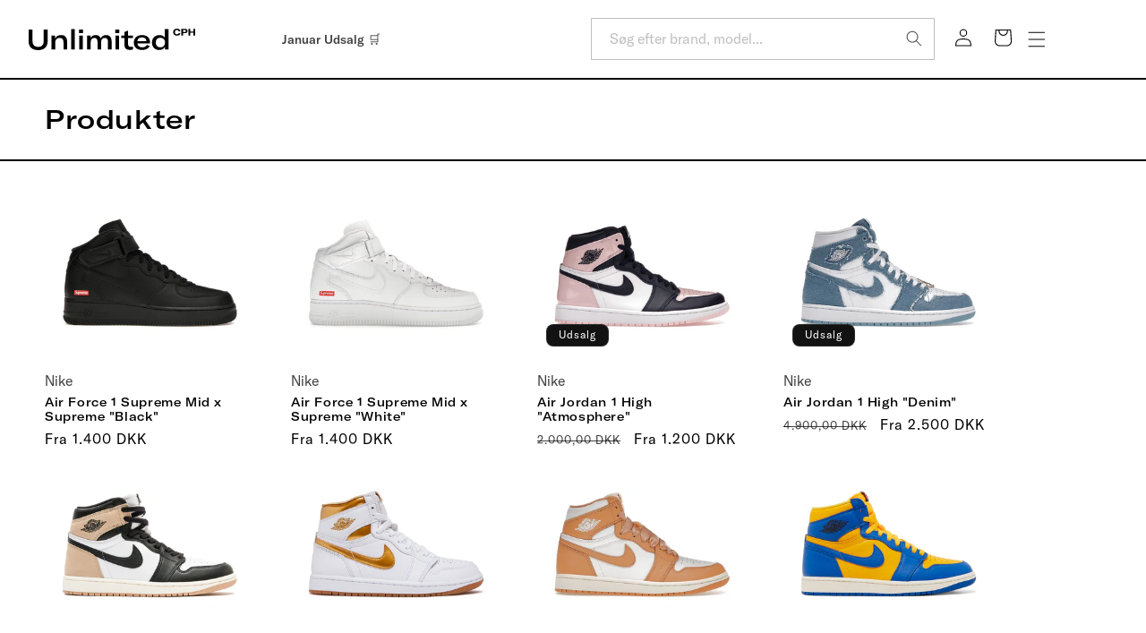

--- FILE ---
content_type: text/html; charset=utf-8
request_url: https://unlimitedcph.dk/collections/all/collection1-dunk
body_size: 61318
content:
<!doctype html>
<html class="no-js" lang="da">
  <head>
    <meta charset="utf-8">
    <meta http-equiv="X-UA-Compatible" content="IE=edge">
    <meta name="viewport" content="width=device-width,initial-scale=1">
    <meta name="theme-color" content="">
    <link rel="canonical" href="https://unlimitedcph.dk/collections/all/collection1-dunk">

<!-- Google Tag Manager -->
<script>(function(w,d,s,l,i){w[l]=w[l]||[];w[l].push({'gtm.start':
new Date().getTime(),event:'gtm.js'});var f=d.getElementsByTagName(s)[0],
j=d.createElement(s),dl=l!='dataLayer'?'&l='+l:'';j.async=true;j.src=
'https://www.googletagmanager.com/gtm.js?id='+i+dl;f.parentNode.insertBefore(j,f);
})(window,document,'script','dataLayer','GTM-KH28VX4');</script>
<!-- End Google Tag Manager --><link rel="icon" type="image/png" href="//unlimitedcph.dk/cdn/shop/files/favicon_a12957b0-d1ab-4e79-b646-097e3eaa7847.jpg?crop=center&height=32&v=1719825437&width=32"><link rel="preconnect" href="https://fonts.shopifycdn.com" crossorigin><title>
      Produkter
 &ndash; tagged "collection1=dunk" &ndash; Unlimited CPH</title>

    

    

<meta property="og:site_name" content="Unlimited CPH">
<meta property="og:url" content="https://unlimitedcph.dk/collections/all/collection1-dunk">
<meta property="og:title" content="Produkter">
<meta property="og:type" content="website">
<meta property="og:description" content="UNLIMITED CPH har Danmarks største udvalg af limited edition sneakers. 5 stjerner på Trustpilot. Vi sender til hele landet og alle vores sneakers kan afhentes i København"><meta property="og:image" content="http://unlimitedcph.dk/cdn/shop/files/weblogo.jpg?v=1688048066">
  <meta property="og:image:secure_url" content="https://unlimitedcph.dk/cdn/shop/files/weblogo.jpg?v=1688048066">
  <meta property="og:image:width" content="1200">
  <meta property="og:image:height" content="628"><meta name="twitter:card" content="summary_large_image">
<meta name="twitter:title" content="Produkter">
<meta name="twitter:description" content="UNLIMITED CPH har Danmarks største udvalg af limited edition sneakers. 5 stjerner på Trustpilot. Vi sender til hele landet og alle vores sneakers kan afhentes i København">


    <!-- TrustBox script -->
    <script type="text/javascript" src="//widget.trustpilot.com/bootstrap/v5/tp.widget.bootstrap.min.js" async></script>
    <!-- End TrustBox script -->

    <script src="//unlimitedcph.dk/cdn/shop/t/55/assets/constants.js?v=58251544750838685771758782150" defer="defer"></script>
    <script src="//unlimitedcph.dk/cdn/shop/t/55/assets/pubsub.js?v=158357773527763999511758782150" defer="defer"></script>
    <script src="//unlimitedcph.dk/cdn/shop/t/55/assets/global.js?v=121218469014281206661758782150" defer="defer"></script><script src="//unlimitedcph.dk/cdn/shop/t/55/assets/animations.js?v=88693664871331136111758782150" defer="defer"></script><script>window.performance && window.performance.mark && window.performance.mark('shopify.content_for_header.start');</script><meta name="google-site-verification" content="t2kMe7PLg5hhfhWR4GTXCSsRPygMh9TTlUAEd523gTY">
<meta name="google-site-verification" content="t2kMe7PLg5hhfhWR4GTXCSsRPygMh9TTlUAEd523gTY">
<meta id="shopify-digital-wallet" name="shopify-digital-wallet" content="/7076479089/digital_wallets/dialog">
<link rel="alternate" type="application/atom+xml" title="Feed" href="/collections/all/collection1-dunk.atom" />
<link rel="next" href="/collections/all/collection1-dunk?page=2">
<script async="async" src="/checkouts/internal/preloads.js?locale=da-DK"></script>
<script id="shopify-features" type="application/json">{"accessToken":"6118a5d142f027d4ed6150dbc09cbf8b","betas":["rich-media-storefront-analytics"],"domain":"unlimitedcph.dk","predictiveSearch":true,"shopId":7076479089,"locale":"da"}</script>
<script>var Shopify = Shopify || {};
Shopify.shop = "unlimitedcph-sedia.myshopify.com";
Shopify.locale = "da";
Shopify.currency = {"active":"DKK","rate":"1.0"};
Shopify.country = "DK";
Shopify.theme = {"name":"test Thomas","id":188412526923,"schema_name":"Dawn","schema_version":"12.0.0","theme_store_id":null,"role":"main"};
Shopify.theme.handle = "null";
Shopify.theme.style = {"id":null,"handle":null};
Shopify.cdnHost = "unlimitedcph.dk/cdn";
Shopify.routes = Shopify.routes || {};
Shopify.routes.root = "/";</script>
<script type="module">!function(o){(o.Shopify=o.Shopify||{}).modules=!0}(window);</script>
<script>!function(o){function n(){var o=[];function n(){o.push(Array.prototype.slice.apply(arguments))}return n.q=o,n}var t=o.Shopify=o.Shopify||{};t.loadFeatures=n(),t.autoloadFeatures=n()}(window);</script>
<script id="shop-js-analytics" type="application/json">{"pageType":"collection"}</script>
<script defer="defer" async type="module" src="//unlimitedcph.dk/cdn/shopifycloud/shop-js/modules/v2/client.init-shop-cart-sync_CBzXdMlg.da.esm.js"></script>
<script defer="defer" async type="module" src="//unlimitedcph.dk/cdn/shopifycloud/shop-js/modules/v2/chunk.common_BTlsrWeV.esm.js"></script>
<script type="module">
  await import("//unlimitedcph.dk/cdn/shopifycloud/shop-js/modules/v2/client.init-shop-cart-sync_CBzXdMlg.da.esm.js");
await import("//unlimitedcph.dk/cdn/shopifycloud/shop-js/modules/v2/chunk.common_BTlsrWeV.esm.js");

  window.Shopify.SignInWithShop?.initShopCartSync?.({"fedCMEnabled":true,"windoidEnabled":true});

</script>
<script>(function() {
  var isLoaded = false;
  function asyncLoad() {
    if (isLoaded) return;
    isLoaded = true;
    var urls = ["https:\/\/cdn.autoketing.org\/sdk-cdn\/facebook-chat\/dist\/fb-chat-embed.js?t=1614221441148812872\u0026shop=unlimitedcph-sedia.myshopify.com","https:\/\/s3.eu-west-1.amazonaws.com\/production-klarna-il-shopify-osm\/0b7fe7c4a98ef8166eeafee767bc667686567a25\/unlimitedcph-sedia.myshopify.com-1758783335252.js?shop=unlimitedcph-sedia.myshopify.com"];
    for (var i = 0; i < urls.length; i++) {
      var s = document.createElement('script');
      s.type = 'text/javascript';
      s.async = true;
      s.src = urls[i];
      var x = document.getElementsByTagName('script')[0];
      x.parentNode.insertBefore(s, x);
    }
  };
  if(window.attachEvent) {
    window.attachEvent('onload', asyncLoad);
  } else {
    window.addEventListener('load', asyncLoad, false);
  }
})();</script>
<script id="__st">var __st={"a":7076479089,"offset":3600,"reqid":"71a8a22f-2d17-4289-91d3-e09d2769b773-1768569826","pageurl":"unlimitedcph.dk\/collections\/all\/collection1-dunk","u":"74971aa64a6b","p":"collection"};</script>
<script>window.ShopifyPaypalV4VisibilityTracking = true;</script>
<script id="captcha-bootstrap">!function(){'use strict';const t='contact',e='account',n='new_comment',o=[[t,t],['blogs',n],['comments',n],[t,'customer']],c=[[e,'customer_login'],[e,'guest_login'],[e,'recover_customer_password'],[e,'create_customer']],r=t=>t.map((([t,e])=>`form[action*='/${t}']:not([data-nocaptcha='true']) input[name='form_type'][value='${e}']`)).join(','),a=t=>()=>t?[...document.querySelectorAll(t)].map((t=>t.form)):[];function s(){const t=[...o],e=r(t);return a(e)}const i='password',u='form_key',d=['recaptcha-v3-token','g-recaptcha-response','h-captcha-response',i],f=()=>{try{return window.sessionStorage}catch{return}},m='__shopify_v',_=t=>t.elements[u];function p(t,e,n=!1){try{const o=window.sessionStorage,c=JSON.parse(o.getItem(e)),{data:r}=function(t){const{data:e,action:n}=t;return t[m]||n?{data:e,action:n}:{data:t,action:n}}(c);for(const[e,n]of Object.entries(r))t.elements[e]&&(t.elements[e].value=n);n&&o.removeItem(e)}catch(o){console.error('form repopulation failed',{error:o})}}const l='form_type',E='cptcha';function T(t){t.dataset[E]=!0}const w=window,h=w.document,L='Shopify',v='ce_forms',y='captcha';let A=!1;((t,e)=>{const n=(g='f06e6c50-85a8-45c8-87d0-21a2b65856fe',I='https://cdn.shopify.com/shopifycloud/storefront-forms-hcaptcha/ce_storefront_forms_captcha_hcaptcha.v1.5.2.iife.js',D={infoText:'Beskyttet af hCaptcha',privacyText:'Beskyttelse af persondata',termsText:'Vilkår'},(t,e,n)=>{const o=w[L][v],c=o.bindForm;if(c)return c(t,g,e,D).then(n);var r;o.q.push([[t,g,e,D],n]),r=I,A||(h.body.append(Object.assign(h.createElement('script'),{id:'captcha-provider',async:!0,src:r})),A=!0)});var g,I,D;w[L]=w[L]||{},w[L][v]=w[L][v]||{},w[L][v].q=[],w[L][y]=w[L][y]||{},w[L][y].protect=function(t,e){n(t,void 0,e),T(t)},Object.freeze(w[L][y]),function(t,e,n,w,h,L){const[v,y,A,g]=function(t,e,n){const i=e?o:[],u=t?c:[],d=[...i,...u],f=r(d),m=r(i),_=r(d.filter((([t,e])=>n.includes(e))));return[a(f),a(m),a(_),s()]}(w,h,L),I=t=>{const e=t.target;return e instanceof HTMLFormElement?e:e&&e.form},D=t=>v().includes(t);t.addEventListener('submit',(t=>{const e=I(t);if(!e)return;const n=D(e)&&!e.dataset.hcaptchaBound&&!e.dataset.recaptchaBound,o=_(e),c=g().includes(e)&&(!o||!o.value);(n||c)&&t.preventDefault(),c&&!n&&(function(t){try{if(!f())return;!function(t){const e=f();if(!e)return;const n=_(t);if(!n)return;const o=n.value;o&&e.removeItem(o)}(t);const e=Array.from(Array(32),(()=>Math.random().toString(36)[2])).join('');!function(t,e){_(t)||t.append(Object.assign(document.createElement('input'),{type:'hidden',name:u})),t.elements[u].value=e}(t,e),function(t,e){const n=f();if(!n)return;const o=[...t.querySelectorAll(`input[type='${i}']`)].map((({name:t})=>t)),c=[...d,...o],r={};for(const[a,s]of new FormData(t).entries())c.includes(a)||(r[a]=s);n.setItem(e,JSON.stringify({[m]:1,action:t.action,data:r}))}(t,e)}catch(e){console.error('failed to persist form',e)}}(e),e.submit())}));const S=(t,e)=>{t&&!t.dataset[E]&&(n(t,e.some((e=>e===t))),T(t))};for(const o of['focusin','change'])t.addEventListener(o,(t=>{const e=I(t);D(e)&&S(e,y())}));const B=e.get('form_key'),M=e.get(l),P=B&&M;t.addEventListener('DOMContentLoaded',(()=>{const t=y();if(P)for(const e of t)e.elements[l].value===M&&p(e,B);[...new Set([...A(),...v().filter((t=>'true'===t.dataset.shopifyCaptcha))])].forEach((e=>S(e,t)))}))}(h,new URLSearchParams(w.location.search),n,t,e,['guest_login'])})(!0,!0)}();</script>
<script integrity="sha256-4kQ18oKyAcykRKYeNunJcIwy7WH5gtpwJnB7kiuLZ1E=" data-source-attribution="shopify.loadfeatures" defer="defer" src="//unlimitedcph.dk/cdn/shopifycloud/storefront/assets/storefront/load_feature-a0a9edcb.js" crossorigin="anonymous"></script>
<script data-source-attribution="shopify.dynamic_checkout.dynamic.init">var Shopify=Shopify||{};Shopify.PaymentButton=Shopify.PaymentButton||{isStorefrontPortableWallets:!0,init:function(){window.Shopify.PaymentButton.init=function(){};var t=document.createElement("script");t.src="https://unlimitedcph.dk/cdn/shopifycloud/portable-wallets/latest/portable-wallets.da.js",t.type="module",document.head.appendChild(t)}};
</script>
<script data-source-attribution="shopify.dynamic_checkout.buyer_consent">
  function portableWalletsHideBuyerConsent(e){var t=document.getElementById("shopify-buyer-consent"),n=document.getElementById("shopify-subscription-policy-button");t&&n&&(t.classList.add("hidden"),t.setAttribute("aria-hidden","true"),n.removeEventListener("click",e))}function portableWalletsShowBuyerConsent(e){var t=document.getElementById("shopify-buyer-consent"),n=document.getElementById("shopify-subscription-policy-button");t&&n&&(t.classList.remove("hidden"),t.removeAttribute("aria-hidden"),n.addEventListener("click",e))}window.Shopify?.PaymentButton&&(window.Shopify.PaymentButton.hideBuyerConsent=portableWalletsHideBuyerConsent,window.Shopify.PaymentButton.showBuyerConsent=portableWalletsShowBuyerConsent);
</script>
<script data-source-attribution="shopify.dynamic_checkout.cart.bootstrap">document.addEventListener("DOMContentLoaded",(function(){function t(){return document.querySelector("shopify-accelerated-checkout-cart, shopify-accelerated-checkout")}if(t())Shopify.PaymentButton.init();else{new MutationObserver((function(e,n){t()&&(Shopify.PaymentButton.init(),n.disconnect())})).observe(document.body,{childList:!0,subtree:!0})}}));
</script>
<script id='scb4127' type='text/javascript' async='' src='https://unlimitedcph.dk/cdn/shopifycloud/privacy-banner/storefront-banner.js'></script><script id="sections-script" data-sections="header" defer="defer" src="//unlimitedcph.dk/cdn/shop/t/55/compiled_assets/scripts.js?28070"></script>
<script>window.performance && window.performance.mark && window.performance.mark('shopify.content_for_header.end');</script>


    <style data-shopify>
      @font-face {
  font-family: "DM Sans";
  font-weight: 400;
  font-style: normal;
  font-display: swap;
  src: url("//unlimitedcph.dk/cdn/fonts/dm_sans/dmsans_n4.ec80bd4dd7e1a334c969c265873491ae56018d72.woff2") format("woff2"),
       url("//unlimitedcph.dk/cdn/fonts/dm_sans/dmsans_n4.87bdd914d8a61247b911147ae68e754d695c58a6.woff") format("woff");
}

      @font-face {
  font-family: "DM Sans";
  font-weight: 700;
  font-style: normal;
  font-display: swap;
  src: url("//unlimitedcph.dk/cdn/fonts/dm_sans/dmsans_n7.97e21d81502002291ea1de8aefb79170c6946ce5.woff2") format("woff2"),
       url("//unlimitedcph.dk/cdn/fonts/dm_sans/dmsans_n7.af5c214f5116410ca1d53a2090665620e78e2e1b.woff") format("woff");
}

      @font-face {
  font-family: "DM Sans";
  font-weight: 400;
  font-style: italic;
  font-display: swap;
  src: url("//unlimitedcph.dk/cdn/fonts/dm_sans/dmsans_i4.b8fe05e69ee95d5a53155c346957d8cbf5081c1a.woff2") format("woff2"),
       url("//unlimitedcph.dk/cdn/fonts/dm_sans/dmsans_i4.403fe28ee2ea63e142575c0aa47684d65f8c23a0.woff") format("woff");
}

      @font-face {
  font-family: "DM Sans";
  font-weight: 700;
  font-style: italic;
  font-display: swap;
  src: url("//unlimitedcph.dk/cdn/fonts/dm_sans/dmsans_i7.52b57f7d7342eb7255084623d98ab83fd96e7f9b.woff2") format("woff2"),
       url("//unlimitedcph.dk/cdn/fonts/dm_sans/dmsans_i7.d5e14ef18a1d4a8ce78a4187580b4eb1759c2eda.woff") format("woff");
}

      @font-face {
  font-family: Saira;
  font-weight: 400;
  font-style: normal;
  font-display: swap;
  src: url("//unlimitedcph.dk/cdn/fonts/saira/saira_n4.8a42e83a36ece7ac4b55462305d0a546ccb7499d.woff2") format("woff2"),
       url("//unlimitedcph.dk/cdn/fonts/saira/saira_n4.d2c76c939b69a81183049a980cf977b21ad1e5a2.woff") format("woff");
}


      
        :root,
        .color-scheme-1 {
          --color-background: 255,255,255;
        
          --gradient-background: #ffffff;
        

        

        --color-foreground: 0,0,0;
        --color-background-contrast: 191,191,191;
        --color-shadow: 0,0,0;
        --color-button: 18,18,18;
        --color-button-text: 255,255,255;
        --color-secondary-button: 255,255,255;
        --color-secondary-button-text: 0,0,0;
        --color-link: 0,0,0;
        --color-badge-foreground: 0,0,0;
        --color-badge-background: 255,255,255;
        --color-badge-border: 0,0,0;
        --payment-terms-background-color: rgb(255 255 255);
      }

      .text-color-scheme-1 {
        --color-foreground: 255,255,255; 
      }
      
        
        .color-scheme-2 {
          --color-background: 243,243,243;
        
          --gradient-background: #f3f3f3;
        

        

        --color-foreground: 18,18,18;
        --color-background-contrast: 179,179,179;
        --color-shadow: 18,18,18;
        --color-button: 18,18,18;
        --color-button-text: 243,243,243;
        --color-secondary-button: 243,243,243;
        --color-secondary-button-text: 18,18,18;
        --color-link: 18,18,18;
        --color-badge-foreground: 18,18,18;
        --color-badge-background: 243,243,243;
        --color-badge-border: 18,18,18;
        --payment-terms-background-color: rgb(243 243 243);
      }

      .text-color-scheme-2 {
        --color-foreground: 243,243,243; 
      }
      
        
        .color-scheme-3 {
          --color-background: 36,40,51;
        
          --gradient-background: #242833;
        

        

        --color-foreground: 255,255,255;
        --color-background-contrast: 47,52,66;
        --color-shadow: 18,18,18;
        --color-button: 255,255,255;
        --color-button-text: 0,0,0;
        --color-secondary-button: 36,40,51;
        --color-secondary-button-text: 255,255,255;
        --color-link: 255,255,255;
        --color-badge-foreground: 255,255,255;
        --color-badge-background: 36,40,51;
        --color-badge-border: 255,255,255;
        --payment-terms-background-color: rgb(36 40 51);
      }

      .text-color-scheme-3 {
        --color-foreground: 36,40,51; 
      }
      
        
        .color-scheme-4 {
          --color-background: 18,18,18;
        
          --gradient-background: #121212;
        

        

        --color-foreground: 255,255,255;
        --color-background-contrast: 146,146,146;
        --color-shadow: 18,18,18;
        --color-button: 255,255,255;
        --color-button-text: 18,18,18;
        --color-secondary-button: 18,18,18;
        --color-secondary-button-text: 255,255,255;
        --color-link: 255,255,255;
        --color-badge-foreground: 255,255,255;
        --color-badge-background: 18,18,18;
        --color-badge-border: 255,255,255;
        --payment-terms-background-color: rgb(18 18 18);
      }

      .text-color-scheme-4 {
        --color-foreground: 18,18,18; 
      }
      
        
        .color-scheme-5 {
          --color-background: 195,213,244;
        
          --gradient-background: #c3d5f4;
        

        

        --color-foreground: 98,138,208;
        --color-background-contrast: 87,138,224;
        --color-shadow: 18,18,18;
        --color-button: 98,138,208;
        --color-button-text: 195,213,244;
        --color-secondary-button: 195,213,244;
        --color-secondary-button-text: 255,255,255;
        --color-link: 255,255,255;
        --color-badge-foreground: 98,138,208;
        --color-badge-background: 195,213,244;
        --color-badge-border: 98,138,208;
        --payment-terms-background-color: rgb(195 213 244);
      }

      .text-color-scheme-5 {
        --color-foreground: 195,213,244; 
      }
      

      body, .color-scheme-1, .color-scheme-2, .color-scheme-3, .color-scheme-4, .color-scheme-5 {
        color: rgba(var(--color-foreground), 0.75);
        background-color: rgb(var(--color-background));
      }

      @font-face {
        font-family: 'GTAmericaExtendedMedium';
        src: url(//unlimitedcph.dk/cdn/shop/t/55/assets/GT-America-Extended-Medium.woff2?v=104913241999538178201758782150) format('woff2'),
          url(//unlimitedcph.dk/cdn/shop/t/55/assets/GT-America-Extended-Medium.woff?v=138970109458275525261758782150) format('woff'),
          url(//unlimitedcph.dk/cdn/shop/t/55/assets/GT-America-Extended-Medium.ttf?v=70572639525214085461758782150) format('ttf');
        font-style: normal;
        font-display: swap;
      }

      @font-face {
        font-family: 'GTAmericaStandardMedium';
        src: url(//unlimitedcph.dk/cdn/shop/t/55/assets/GT-America-Standard-Medium.woff2?v=152359585383527270211758782150) format('woff2'),
          url(//unlimitedcph.dk/cdn/shop/t/55/assets/GT-America-Standard-Medium.woff?v=128118532057769551381758782150) format('woff'),
          url(//unlimitedcph.dk/cdn/shop/t/55/assets/GT-America-Standard-Medium.ttf?v=170754954628065940651758782150) format('ttf');
        font-style: normal;
        font-display: swap;
      }

      @font-face {
        font-family: 'GTAmericaStandardRegular';
        src: url(//unlimitedcph.dk/cdn/shop/t/55/assets/GT-America-Standard-Regular.woff2?v=6008496922327445371758782150) format('woff2'),
          url(//unlimitedcph.dk/cdn/shop/t/55/assets/GT-America-Standard-Regular.woff?v=42502351821078073361758782150) format('woff'),
          url(//unlimitedcph.dk/cdn/shop/t/55/assets/GT-America-Standard-Regular.ttf?v=81522308401696126051758782150) format('ttf');
        font-style: normal;
        font-display: swap;
      }

      :root {
        --font-body-family: "DM Sans", sans-serif;
        --font-body-style: normal;
        --font-body-weight: 400;
        --font-body-weight-bold: 700;

        --font-heading-family: Saira, sans-serif;
        --font-heading-style: normal;
        --font-heading-weight: 400;

        --font-body-scale: 1.0;
        --font-heading-scale: 1.0;

        --media-padding: px;
        --media-border-opacity: 0.0;
        --media-border-width: 0px;
        --media-radius: 0px;
        --media-shadow-opacity: 0.0;
        --media-shadow-horizontal-offset: 0px;
        --media-shadow-vertical-offset: 4px;
        --media-shadow-blur-radius: 5px;
        --media-shadow-visible: 0;

        --page-width: 160rem;
        --page-width-margin: 0rem;

        --product-card-image-padding: 0.0rem;
        --product-card-corner-radius: 0.0rem;
        --product-card-text-alignment: left;
        --product-card-border-width: 0.0rem;
        --product-card-border-opacity: 0.1;
        --product-card-shadow-opacity: 0.0;
        --product-card-shadow-visible: 0;
        --product-card-shadow-horizontal-offset: 0.0rem;
        --product-card-shadow-vertical-offset: 0.4rem;
        --product-card-shadow-blur-radius: 0.5rem;

        --collection-card-image-padding: 0.0rem;
        --collection-card-corner-radius: 0.0rem;
        --collection-card-text-alignment: left;
        --collection-card-border-width: 0.0rem;
        --collection-card-border-opacity: 0.1;
        --collection-card-shadow-opacity: 0.0;
        --collection-card-shadow-visible: 0;
        --collection-card-shadow-horizontal-offset: 0.0rem;
        --collection-card-shadow-vertical-offset: 0.4rem;
        --collection-card-shadow-blur-radius: 0.5rem;

        --blog-card-image-padding: 0.0rem;
        --blog-card-corner-radius: 0.0rem;
        --blog-card-text-alignment: left;
        --blog-card-border-width: 0.0rem;
        --blog-card-border-opacity: 0.0;
        --blog-card-shadow-opacity: 0.0;
        --blog-card-shadow-visible: 0;
        --blog-card-shadow-horizontal-offset: 0.0rem;
        --blog-card-shadow-vertical-offset: 0.4rem;
        --blog-card-shadow-blur-radius: 0.5rem;

        --badge-corner-radius: 0.0rem;

        --popup-border-width: 1px;
        --popup-border-opacity: 0.1;
        --popup-corner-radius: 0px;
        --popup-shadow-opacity: 0.05;
        --popup-shadow-horizontal-offset: 0px;
        --popup-shadow-vertical-offset: 4px;
        --popup-shadow-blur-radius: 5px;

        --drawer-border-width: 2px;
        --drawer-border-opacity: 0.0;
        --drawer-shadow-opacity: 0.0;
        --drawer-shadow-horizontal-offset: 0px;
        --drawer-shadow-vertical-offset: 4px;
        --drawer-shadow-blur-radius: 5px;

        --spacing-sections-desktop: 0px;
        --spacing-sections-mobile: 0px;

        --grid-desktop-vertical-spacing: 16px;
        --grid-desktop-horizontal-spacing: 40px;
        --grid-mobile-vertical-spacing: 8px;
        --grid-mobile-horizontal-spacing: 20px;

        --text-boxes-border-opacity: 0.1;
        --text-boxes-border-width: 0px;
        --text-boxes-radius: 0px;
        --text-boxes-shadow-opacity: 0.0;
        --text-boxes-shadow-visible: 0;
        --text-boxes-shadow-horizontal-offset: 0px;
        --text-boxes-shadow-vertical-offset: 4px;
        --text-boxes-shadow-blur-radius: 5px;

        --buttons-radius: 0px;
        --buttons-radius-outset: 0px;
        --buttons-border-width: 1px;
        --buttons-border-opacity: 1.0;
        --buttons-shadow-opacity: 0.0;
        --buttons-shadow-visible: 0;
        --buttons-shadow-horizontal-offset: 0px;
        --buttons-shadow-vertical-offset: 0px;
        --buttons-shadow-blur-radius: 5px;
        --buttons-border-offset: 0px;

        --inputs-radius: 0px;
        --inputs-border-width: 1px;
        --inputs-border-opacity: 1.0;
        --inputs-shadow-opacity: 0.0;
        --inputs-shadow-horizontal-offset: 0px;
        --inputs-margin-offset: 0px;
        --inputs-shadow-vertical-offset: 0px;
        --inputs-shadow-blur-radius: 0px;
        --inputs-radius-outset: 0px;

        --variant-pills-radius: 8px;
        --variant-pills-border-width: 1px;
        --variant-pills-border-opacity: 0.2;
        --variant-pills-shadow-opacity: 0.0;
        --variant-pills-shadow-horizontal-offset: 0px;
        --variant-pills-shadow-vertical-offset: 4px;
        --variant-pills-shadow-blur-radius: 5px;
      }

      *,
      *::before,
      *::after {
        box-sizing: inherit;
      }

      html {
        box-sizing: border-box;
        font-size: calc(var(--font-body-scale) * 62.5%);
        height: 100%;
      }

      body {
        display: grid;
        grid-template-rows: auto auto 1fr auto;
        grid-template-columns: 100%;
        min-height: 100%;
        margin: 0;
        font-size: 1.5rem;
        letter-spacing: 0.06rem;
        line-height: calc(1 + 0.8 / var(--font-body-scale));
        font-family: var(--font-body-family);
        font-style: var(--font-body-style);
        font-weight: var(--font-body-weight);
      }

      @media screen and (min-width: 750px) {
        body {
          font-size: 1.6rem;
        }
      }
    </style>

    <link href="//unlimitedcph.dk/cdn/shop/t/55/assets/base.css?v=142076960192377691731758782150" rel="stylesheet" type="text/css" media="all" />
    <link href="//unlimitedcph.dk/cdn/shop/t/55/assets/custom.css?v=28533091676671380341758782150" rel="stylesheet" type="text/css" media="all" />
<link href="//unlimitedcph.dk/cdn/shop/t/55/assets/component-localization-form.css?v=143319823105703127341758782150" rel="stylesheet" type="text/css" media="all" />
      <script src="//unlimitedcph.dk/cdn/shop/t/55/assets/localization-form.js?v=161644695336821385561758782150" defer="defer"></script><link
        rel="stylesheet"
        href="//unlimitedcph.dk/cdn/shop/t/55/assets/component-predictive-search.css?v=118923337488134913561758782150"
        media="print"
        onload="this.media='all'"
      ><script>
      document.documentElement.className = document.documentElement.className.replace('no-js', 'js');
      if (Shopify.designMode) {
        document.documentElement.classList.add('shopify-design-mode');
      }
    </script>

    <meta name="google-site-verification" content="1TCz-CXZ4JjZ5LF3JFnIQr3pLc2fvMRO2iaw90guBkU" />

    <script>
   window.algoliaShopify = window.algoliaShopify || {};
   
      window.algoliaShopify.config = window.algoliaShopify.config || {};
      window.algoliaShopify.config = {"app_id":"CHFBC8F7DZ","search_api_key":"af5789960bcb5d84e5e92af08f57fa18","index_prefix":"shopify_","index_products":true,"index_collections":true,"index_articles":false,"index_pages":false,"autocomplete_see_all":false,"colors":{"main":"#000","secondary":"#707070","muted":"#736fb2","highlight":"#000"},"autocomplete_enabled":true,"autocomplete_debug":false,"input_selector":"form[action=\"\/search\"]","products_autocomplete_hits_per_page":8,"collections_autocomplete_hits_per_page":2,"articles_autocomplete_hits_per_page":2,"pages_autocomplete_hits_per_page":2,"instant_search_enabled":true,"instant_search_enabled_on_collection":false,"results_selector":"#MainContent","products_full_results_hits_per_page":12,"collections_full_results_hits_per_page":10,"show_products":false,"analytics_enabled":true,"usertoken_with_cookies":"disabled","collection_id_indexing":false,"collection_id_query_rules":false,"collection_search_feature_enabled":false,"collection_css_selector":"#MainContent","stock_policy":"allow","billed_by_shopify":false,"billing_paused_at":null,"billing_paused_reason":null,"autocomplete_query_suggestions":false,"query_suggestions_index_name":"nullproducts_query_suggestions","suggestions_autocomplete_hits_per_page":2,"locations_inventory_enabled":false,"markets_indexing_enabled":false,"markets_mapping":[],"markets_available":[],"markets_webhooks":{"product_incremental_sync":"","product_feeds":[]},"dynamic_selector":false,"store_currency":"DKK","restart_index_enabled":false,"app_block_analytics_disabled":false,"stream_translate_option_names_enabled":false,"app_block_translated_option_names_enabled":false};
   
   
      window.algoliaShopify.config.sort_orders = [{"key":"recently_ordered_count","title":"Popularity","desc":{"active":true,"title":"Most popular"}},{"key":"price","title":"Price","asc":{"active":false,"title":"Cheapest first"}},{"key":"price_ratio","title":"Price ratio","asc":{"active":false,"title":"Highest discount first"}},{"key":"published_at","title":"Publication date","desc":{"active":false,"title":"Newest first"}},{"key":"published_at","title":"Publication date","asc":{"active":false,"title":"Oldest first"}},{"key":"vendor","title":"Vendor","desc":{"active":false,"title":"Vendor Z-A"}},{"key":"vendor","title":"Vendor","asc":{"active":false,"title":"Vendor"}},{"key":"inventory_quantity","title":"Inventory quantity","desc":{"active":false,"title":"Most available"}},{"key":"grams","title":"Weight","desc":{"active":false,"title":"Heaviest first"}},{"key":"grams","title":"Weight","asc":{"active":false,"title":"Lightest first"}},{"key":"title","title":"Name","desc":{"active":false,"title":"Name Z-A"}},{"key":"price","title":"Price","desc":{"active":false,"title":"Most expensive first"}},{"key":"title","title":"Name","asc":{"active":false,"title":"Name"}}];
   
   
      window.algoliaShopify.config.facets = [{"name":"price","title":"Price","enabled":true,"type":"slider","available_types":["slider"]},{"name":"price_range","title":"Price range","enabled":true,"type":"disjunctive","available_types":["disjunctive"]},{"name":"vendor","title":"Vendor","enabled":true,"type":"conjunctive","available_types":["menu","conjunctive","disjunctive"]},{"name":"product_type","title":"Type","enabled":true,"type":"conjunctive","available_types":["menu","conjunctive","disjunctive"]},{"name":"tags","title":"Tags","enabled":true,"type":"conjunctive","available_types":["menu","conjunctive","disjunctive"]}];
   

   
      window.algoliaShopify.current_collection_id = ;
   

   
   
      
         window.algoliaShopify.config.collection_sort_orders = window.algoliaShopify.config.collection_sort_orders || {};
         window.algoliaShopify.config.collection_sort_orders['default'] = [{"key":"recently_ordered_count","title":"Popularity","desc":{"active":true,"title":"Most popular"}},{"key":"price","title":"Price","asc":{"active":false,"title":"Cheapest first"}},{"key":"price_ratio","title":"Price ratio","asc":{"active":false,"title":"Highest discount first"}},{"key":"published_at","title":"Publication date","desc":{"active":false,"title":"Newest first"}},{"key":"published_at","title":"Publication date","asc":{"active":false,"title":"Oldest first"}},{"key":"vendor","title":"Vendor","desc":{"active":false,"title":"Vendor Z-A"}},{"key":"vendor","title":"Vendor","asc":{"active":false,"title":"Vendor"}},{"key":"inventory_quantity","title":"Inventory quantity","desc":{"active":false,"title":"Most available"}},{"key":"grams","title":"Weight","desc":{"active":false,"title":"Heaviest first"}},{"key":"grams","title":"Weight","asc":{"active":false,"title":"Lightest first"}},{"key":"title","title":"Name","desc":{"active":false,"title":"Name Z-A"}},{"key":"price","title":"Price","desc":{"active":false,"title":"Most expensive first"}},{"key":"title","title":"Name","asc":{"active":false,"title":"Name"}}]
      
   

   
   
      
         window.algoliaShopify.config.collection_facets = window.algoliaShopify.config.collection_facets || {};
         window.algoliaShopify.config.collection_facets['default'] = [{"enabled":true,"name":"price","title":"Price","type":"slider","available_types":["slider"],"forgettable":null,"searchable":false,"refined_first":false,"removeAble":null},{"enabled":true,"name":"price_range","title":"Price range","type":"disjunctive","available_types":["disjunctive"],"forgettable":null,"searchable":false,"refined_first":false,"removeAble":null},{"enabled":true,"name":"vendor","title":"Vendor","type":"conjunctive","available_types":["menu","conjunctive","disjunctive"],"forgettable":null,"searchable":false,"refined_first":false,"removeAble":null},{"enabled":true,"name":"product_type","title":"Type","type":"conjunctive","available_types":["menu","conjunctive","disjunctive"],"forgettable":null,"searchable":false,"refined_first":false,"removeAble":null},{"enabled":true,"name":"tags","title":"Tags","type":"conjunctive","available_types":["menu","conjunctive","disjunctive"],"forgettable":null,"searchable":false,"refined_first":false,"removeAble":null},{"enabled":false,"name":"options.beløb","title":"Beløb","type":"conjunctive","available_types":["conjunctive","disjunctive","slider"],"forgettable":true,"searchable":true,"refined_first":false,"removeAble":null},{"enabled":false,"name":"options.size","title":"Size","type":"conjunctive","available_types":["conjunctive","disjunctive","slider"],"forgettable":true,"searchable":true,"refined_first":false,"removeAble":null}]
      
   
</script>


    
    
  

<!-- BEGIN app block: shopify://apps/klaviyo-email-marketing-sms/blocks/klaviyo-onsite-embed/2632fe16-c075-4321-a88b-50b567f42507 -->












  <script async src="https://static.klaviyo.com/onsite/js/NcXjYE/klaviyo.js?company_id=NcXjYE"></script>
  <script>!function(){if(!window.klaviyo){window._klOnsite=window._klOnsite||[];try{window.klaviyo=new Proxy({},{get:function(n,i){return"push"===i?function(){var n;(n=window._klOnsite).push.apply(n,arguments)}:function(){for(var n=arguments.length,o=new Array(n),w=0;w<n;w++)o[w]=arguments[w];var t="function"==typeof o[o.length-1]?o.pop():void 0,e=new Promise((function(n){window._klOnsite.push([i].concat(o,[function(i){t&&t(i),n(i)}]))}));return e}}})}catch(n){window.klaviyo=window.klaviyo||[],window.klaviyo.push=function(){var n;(n=window._klOnsite).push.apply(n,arguments)}}}}();</script>

  




  <script>
    window.klaviyoReviewsProductDesignMode = false
  </script>







<!-- END app block --><!-- BEGIN app block: shopify://apps/triplewhale/blocks/triple_pixel_snippet/483d496b-3f1a-4609-aea7-8eee3b6b7a2a --><link rel='preconnect dns-prefetch' href='https://api.config-security.com/' crossorigin />
<link rel='preconnect dns-prefetch' href='https://conf.config-security.com/' crossorigin />
<script>
/* >> TriplePixel :: start*/
window.TriplePixelData={TripleName:"unlimitedcph-sedia.myshopify.com",ver:"2.16",plat:"SHOPIFY",isHeadless:false,src:'SHOPIFY_EXT',product:{id:"",name:``,price:"",variant:""},search:"",collection:"",cart:"drawer",template:"collection",curr:"DKK" || "DKK"},function(W,H,A,L,E,_,B,N){function O(U,T,P,H,R){void 0===R&&(R=!1),H=new XMLHttpRequest,P?(H.open("POST",U,!0),H.setRequestHeader("Content-Type","text/plain")):H.open("GET",U,!0),H.send(JSON.stringify(P||{})),H.onreadystatechange=function(){4===H.readyState&&200===H.status?(R=H.responseText,U.includes("/first")?eval(R):P||(N[B]=R)):(299<H.status||H.status<200)&&T&&!R&&(R=!0,O(U,T-1,P))}}if(N=window,!N[H+"sn"]){N[H+"sn"]=1,L=function(){return Date.now().toString(36)+"_"+Math.random().toString(36)};try{A.setItem(H,1+(0|A.getItem(H)||0)),(E=JSON.parse(A.getItem(H+"U")||"[]")).push({u:location.href,r:document.referrer,t:Date.now(),id:L()}),A.setItem(H+"U",JSON.stringify(E))}catch(e){}var i,m,p;A.getItem('"!nC`')||(_=A,A=N,A[H]||(E=A[H]=function(t,e,i){return void 0===i&&(i=[]),"State"==t?E.s:(W=L(),(E._q=E._q||[]).push([W,t,e].concat(i)),W)},E.s="Installed",E._q=[],E.ch=W,B="configSecurityConfModel",N[B]=1,O("https://conf.config-security.com/model",5),i=L(),m=A[atob("c2NyZWVu")],_.setItem("di_pmt_wt",i),p={id:i,action:"profile",avatar:_.getItem("auth-security_rand_salt_"),time:m[atob("d2lkdGg=")]+":"+m[atob("aGVpZ2h0")],host:A.TriplePixelData.TripleName,plat:A.TriplePixelData.plat,url:window.location.href.slice(0,500),ref:document.referrer,ver:A.TriplePixelData.ver},O("https://api.config-security.com/event",5,p),O("https://api.config-security.com/first?host=".concat(p.host,"&plat=").concat(p.plat),5)))}}("","TriplePixel",localStorage);
/* << TriplePixel :: end*/
</script>



<!-- END app block --><!-- BEGIN app block: shopify://apps/gorgias-live-chat-helpdesk/blocks/gorgias/a66db725-7b96-4e3f-916e-6c8e6f87aaaa -->
<script defer data-gorgias-loader-chat src="https://config.gorgias.chat/bundle-loader/shopify/unlimitedcph-sedia.myshopify.com"></script>


<script defer data-gorgias-loader-convert  src="https://cdn.9gtb.com/loader.js"></script>


<script defer data-gorgias-loader-mailto-replace  src="https://config.gorgias.help/api/contact-forms/replace-mailto-script.js?shopName=unlimitedcph-sedia"></script>


<!-- END app block --><!-- BEGIN app block: shopify://apps/smart-filter-search/blocks/app-embed/5cc1944c-3014-4a2a-af40-7d65abc0ef73 -->
<style>.spf-filter-loading #gf-products>*,.spf-filter-loading [data-globo-filter-items]>*{visibility:hidden;opacity:0}#gf-products{display:-ms-flexbox;margin-right:-15px;margin-left:-15px;padding:0;margin-bottom:0;min-width:100%;width:auto;z-index:1;position:relative;display:-webkit-box;display:flex;justify-content:left;-ms-flex-wrap:wrap;flex-wrap:wrap;height:auto!important}.gf-block-title-skeleton span{width:100%;height:12px;display:block;border-radius:5px;background:#f6f6f7}.gf-top_one .gf-block-title-skeleton span{height:22px;border-radius:2px;min-width:100px}.gf-block-title-skeleton h3::after,.gf-top_one .gf-block-content.gf-block-skeleton{display:none!important}#gf-tree .gf-label.gf-label-skeleton{height:8px;display:block;border-radius:3px!important;background:#f6f6f7}.gf-label-width-75{max-width:75%}.gf-label-width-90{max-width:90%}.gf-label-width-50{max-width:50%}</style>
<link rel="preload" href="https://cdn.shopify.com/extensions/019bc61e-e0df-75dc-ad8c-8494619f160e/smart-product-filters-608/assets/globo-filter-critical.css" as="style" onload="this.onload=null;this.rel='stylesheet'">
<noscript><link rel="stylesheet" href="https://cdn.shopify.com/extensions/019bc61e-e0df-75dc-ad8c-8494619f160e/smart-product-filters-608/assets/globo-filter-critical.css"></noscript><link href="https://cdn.shopify.com/extensions/019bc61e-e0df-75dc-ad8c-8494619f160e/smart-product-filters-608/assets/globo.filter.min.js" as="script" rel="preload">
<link rel="preconnect" href="https://filter-eu9.globo.io" crossorigin>
<link rel="dns-prefetch" href="https://filter-eu9.globo.io"><link href="https://cdn.shopify.com/extensions/019bc61e-e0df-75dc-ad8c-8494619f160e/smart-product-filters-608/assets/globo.filter.filter.min.js" as="script" rel="preload">
<link href="https://cdn.shopify.com/extensions/019bc61e-e0df-75dc-ad8c-8494619f160e/smart-product-filters-608/assets/globo.filter.692.min.js" as="script" rel="preload">
<link href="https://cdn.shopify.com/extensions/019bc61e-e0df-75dc-ad8c-8494619f160e/smart-product-filters-608/assets/globo.filter.themes.min.js" as="script" rel="preload">
<link href="https://cdn.shopify.com/extensions/019bc61e-e0df-75dc-ad8c-8494619f160e/smart-product-filters-608/assets/globo.filter.liquid.min.js" as="script" rel="preload">
<link href="https://cdn.shopify.com/extensions/019bc61e-e0df-75dc-ad8c-8494619f160e/smart-product-filters-608/assets/globo.filter.product.min.js" as="script" rel="preload">
<link href="//cdn.shopify.com/extensions/019bc61e-e0df-75dc-ad8c-8494619f160e/smart-product-filters-608/assets/globo.filter.css" rel="stylesheet" type="text/css" media="all" /><link rel="stylesheet" href="https://cdn.shopify.com/extensions/019bc61e-e0df-75dc-ad8c-8494619f160e/smart-product-filters-608/assets/globo.filter.slider.css" media="print" onload="this.media='all'"><meta id="search_terms_value" content="" />
<!-- BEGIN app snippet: global.variables --><script>
  window.shopCurrency = "DKK";
  window.shopCountry = "DK";
  window.shopLanguageCode = "da";

  window.currentCurrency = "DKK";
  window.currentCountry = "DK";
  window.currentLanguageCode = "da";

  window.shopCustomer = false

  window.useCustomTreeTemplate = false;
  window.useCustomProductTemplate = false;

  window.GloboFilterRequestOrigin = "https://unlimitedcph.dk";
  window.GloboFilterShopifyDomain = "unlimitedcph-sedia.myshopify.com";
  window.GloboFilterSFAT = "";
  window.GloboFilterSFApiVersion = "2025-04";
  window.GloboFilterProxyPath = "/apps/globofilters";
  window.GloboFilterRootUrl = "";
  window.GloboFilterTranslation = {"search":{"suggestions":"Suggestions","collections":"Collections","articles":"Blog Posts","pages":"Pages","product":"Product","products":"Products","view_all":"Search for","view_all_products":"View all products","not_found":"Sorry, nothing found for","product_not_found":"No products were found","no_result_keywords_suggestions_title":"Popular searches","no_result_products_suggestions_title":"However, You may like","zero_character_keywords_suggestions_title":"Suggestions","zero_character_popular_searches_title":"Popular searches","zero_character_products_suggestions_title":"Trending products"},"form":{"heading":"Search products","select":"-- Select --","search":"Search","submit":"Search","clear":"Clear"},"filter":{"filter_by":"Filter By","clear_all":"Clear All","view":"View","clear":"Clear","in_stock":"In Stock","out_of_stock":"Out of Stock","ready_to_ship":"Ready to ship","search":"Search options","choose_values":"Choose values","show_more":"Show more","show_less":"Show less"},"sort":{"sort_by":"Sort By","manually":"Featured","availability_in_stock_first":"Availability","relevance":"Relevance","best_selling":"Best Selling","alphabetically_a_z":"Alphabetically, A-Z","alphabetically_z_a":"Alphabetically, Z-A","price_low_to_high":"Price, low to high","price_high_to_low":"Price, high to low","date_new_to_old":"Date, new to old","date_old_to_new":"Date, old to new","inventory_low_to_high":"Inventory, low to high","inventory_high_to_low":"Inventory, high to low","sale_off":"% Sale off"},"product":{"add_to_cart":"Add to cart","unavailable":"Unavailable","sold_out":"Sold out","sale":"Sale","load_more":"Load more","limit":"Show","search":"Search products","no_results":"Sorry, there are no products in this collection"}};
  window.isMultiCurrency =false;
  window.globoEmbedFilterAssetsUrl = 'https://cdn.shopify.com/extensions/019bc61e-e0df-75dc-ad8c-8494619f160e/smart-product-filters-608/assets/';
  window.assetsUrl = window.globoEmbedFilterAssetsUrl;
  window.GloboMoneyFormat = "{{amount_with_comma_separator}} DKK";
</script><!-- END app snippet -->
<script type="text/javascript" hs-ignore data-ccm-injected>
document.getElementsByTagName('html')[0].classList.add('spf-filter-loading', 'spf-has-filter');
window.enabledEmbedFilter = true;
window.sortByRelevance = false;
window.moneyFormat = "{{amount_with_comma_separator}} DKK";
window.GloboMoneyWithCurrencyFormat = "{{amount_with_comma_separator}} DKK";
window.filesUrl = '//unlimitedcph.dk/cdn/shop/files/';
window.GloboThemesInfo ={};



var GloboEmbedFilterConfig = {
api: {filterUrl: "https://filter-eu9.globo.io/filter",searchUrl: "https://filter-eu9.globo.io/search", url: "https://filter-eu9.globo.io"},
shop: {
name: "Unlimited CPH",
url: "https://unlimitedcph.dk",
domain: "unlimitedcph-sedia.myshopify.com",
locale: "da",
cur_locale: "da",
predictive_search_url: "/search/suggest",
country_code: "DK",
root_url: "",
cart_url: "/cart",
search_url: "/search",
cart_add_url: "/cart/add",
search_terms_value: "",
product_image: {width: 360, height: 504},
no_image_url: "https://cdn.shopify.com/s/images/themes/product-1.png",
swatches: {"product:metafield:custom:color_picker":{"gid://shopify/metaobject/126307696971":{"mode":1,"color_1":"#ffffff"},"white":{"mode":1,"color_1":"#ffffff"},"silver":{"mode":3,"image":"https://cdn.shopify.com/s/files/1/0070/7647/9089/files/silver.jpg?v=1738429367"},"purple":{"mode":1,"color_1":"#b660cd"},"pink":{"mode":1,"color_1":"#ffa6c9"},"olive":{"mode":1,"color_1":"#636b2f"},"navi blue":{"mode":1,"color_1":"rgba(21, 27, 84, 1)"},"multicolor":{"mode":3,"image":"https://cdn.shopify.com/s/files/1/0070/7647/9089/files/multicolor-metaobject3.jpg?v=1739305872"},"grey":{"mode":1,"color_1":"#828282"},"green":{"mode":1,"color_1":"#0b6623"},"cream":{"mode":1,"color_1":"#eedec5"},"brown":{"mode":1,"color_1":"#7c4700"},"blue":{"mode":1,"color_1":"#0041c2"},"black":{"mode":1,"color_1":"#000000"},"animal":{"mode":3,"image":"https://cdn.shopify.com/s/files/1/0070/7647/9089/files/animalprint_7bc4e17c-c5c6-4c4d-9670-b792c98c2a1d.jpg?v=1740130572"},"gold":{"mode":3,"image":"https://cdn.shopify.com/s/files/1/0070/7647/9089/files/gold_16b97693-8d5b-45ba-bfea-be3a2a3b4164.jpg?v=1739353756"},"peach":{"mode":1,"color_1":"#ffd3ac"},"mint":{"mode":1,"color_1":"#09fbcb"},"volt":{"mode":1,"color_1":"#ceff00"},"yellow":{"mode":1,"color_1":"#ffff00"},"orange":{"mode":1,"color_1":"#ff6300"},"baby blue":{"mode":1,"color_1":"#82caff"},"burgundy":{"mode":1,"color_1":"#660033"},"navy":{"mode":1,"color_1":"rgba(21, 27, 84, 1)"},"red":{"mode":1,"color_1":"#d30000"},"teal":{"mode":1,"color_1":"#31f9fc"},"navy blue":{"mode":1,"color_1":"#151b54"},"camo":{"mode":3,"image":"https://cdn.shopify.com/s/files/1/0070/7647/9089/files/camo.jpg?v=1740431418"},"denim":{"mode":3,"image":"https://cdn.shopify.com/s/files/1/0070/7647/9089/files/denim.jpg?v=1740431496"},"gid://shopify/metaobject/126319067467":{"mode":1,"color_1":"#eedec5"},"gid://shopify/metaobject/126321426763":{"mode":3,"image":"https://d2la6nhwo0jrai.cloudfront.net/"},"gid://shopify/metaobject/132455334219":{"mode":1,"color_1":"#ffff00"},"gid://shopify/metaobject/125428564299":{"mode":3,"image":"https://d2la6nhwo0jrai.cloudfront.net/"},"gid://shopify/metaobject/126307336523":{"mode":1,"color_1":"#000000"},"gid://shopify/metaobject/126307991883":{"mode":3,"image":"https://d2la6nhwo0jrai.cloudfront.net/"},"gid://shopify/metaobject/132457267531":{"mode":1,"color_1":"#ceff00"},"gid://shopify/metaobject/125427745099":{"mode":1,"color_1":"#82caff"},"gid://shopify/metaobject/132456743243":{"mode":1,"color_1":"#31f9fc"},"gid://shopify/metaobject/126321754443":{"mode":1,"color_1":"#828282"},"gid://shopify/metaobject/132403003723":{"mode":1,"color_1":"#ff6300"},"gid://shopify/metaobject/126319591755":{"mode":1,"color_1":"#636b2f"},"gid://shopify/metaobject/127225266507":{"mode":1,"color_1":"#7c4700"},"gid://shopify/metaobject/132457922891":{"mode":3,"image":"https://d2la6nhwo0jrai.cloudfront.net/"},"gid://shopify/metaobject/125428662603":{"mode":1,"color_1":"#0b6623"},"gid://shopify/metaobject/126317953355":{"mode":1,"color_1":"#b660cd"},"gid://shopify/metaobject/125427646795":{"mode":1,"color_1":"#151b54"},"gid://shopify/metaobject/125427974475":{"mode":1,"color_1":"#d30000"},"gid://shopify/metaobject/126305370443":{"mode":1,"color_1":"#ffa6c9"},"gid://shopify/metaobject/125427450187":{"mode":1,"color_1":"#0041c2"},"gid://shopify/metaobject/135300350283":{"mode":3,"image":"https://d2la6nhwo0jrai.cloudfront.net/"},"gid://shopify/metaobject/133977604427":{"mode":1,"color_1":"#09fbcb"},"gid://shopify/metaobject/134146261323":{"mode":1,"color_1":"#ffd3ac"},"gid://shopify/metaobject/127448154443":{"mode":1,"color_1":"#660033"},"gid://shopify/metaobject/135300743499":{"mode":3,"image":"https://d2la6nhwo0jrai.cloudfront.net/"}}},
swatchConfig: {"enable":true,"color":["colour","color"],"label":["size"]},
enableRecommendation: false,
hideOneValue: false,
newUrlStruct: true,
newUrlForSEO: false,themeTranslation:{"products":{"product":{"sold_out":"Udsolgt","on_sale":"Udsalg","price":{"from_price_html":"Fra {{ price }}"},"add_to_cart":"Læg i indkøbskurv","choose_options":"Vælg muligheder","choose_product_options":"Vælg muligheder for {{ product_name }}"}},"accessibility":{"close":"Luk"}},redirects: [],
images: {},
settings: {"logo_width":90,"favicon":"\/\/unlimitedcph.dk\/cdn\/shop\/files\/favicon_a12957b0-d1ab-4e79-b646-097e3eaa7847.jpg?v=1719825437","color_schemes":[{"error":"json not allowed for this object"},{"error":"json not allowed for this object"},{"error":"json not allowed for this object"},{"error":"json not allowed for this object"},{"error":"json not allowed for this object"}],"type_header_font":{"error":"json not allowed for this object"},"heading_scale":100,"type_body_font":{"error":"json not allowed for this object"},"body_scale":100,"page_width":1600,"spacing_sections":0,"spacing_grid_horizontal":40,"spacing_grid_vertical":16,"animations_reveal_on_scroll":true,"animations_hover_elements":"default","buttons_border_thickness":1,"buttons_border_opacity":100,"buttons_radius":0,"buttons_shadow_opacity":0,"buttons_shadow_horizontal_offset":0,"buttons_shadow_vertical_offset":0,"buttons_shadow_blur":5,"variant_pills_border_thickness":1,"variant_pills_border_opacity":20,"variant_pills_radius":8,"variant_pills_shadow_opacity":0,"variant_pills_shadow_horizontal_offset":0,"variant_pills_shadow_vertical_offset":4,"variant_pills_shadow_blur":5,"inputs_border_thickness":1,"inputs_border_opacity":100,"inputs_radius":0,"inputs_shadow_opacity":0,"inputs_shadow_horizontal_offset":0,"inputs_shadow_vertical_offset":0,"inputs_shadow_blur":0,"card_style":"standard","card_image_padding":0,"card_text_alignment":"left","card_color_scheme":{"error":"json not allowed for this object"},"card_border_thickness":0,"card_border_opacity":10,"card_corner_radius":0,"card_shadow_opacity":0,"card_shadow_horizontal_offset":0,"card_shadow_vertical_offset":4,"card_shadow_blur":5,"collection_card_style":"standard","collection_card_image_padding":0,"collection_card_text_alignment":"left","collection_card_color_scheme":{"error":"json not allowed for this object"},"collection_card_border_thickness":0,"collection_card_border_opacity":10,"collection_card_corner_radius":0,"collection_card_shadow_opacity":0,"collection_card_shadow_horizontal_offset":0,"collection_card_shadow_vertical_offset":4,"collection_card_shadow_blur":5,"blog_card_style":"standard","blog_card_image_padding":0,"blog_card_text_alignment":"left","blog_card_color_scheme":{"error":"json not allowed for this object"},"blog_card_border_thickness":0,"blog_card_border_opacity":0,"blog_card_corner_radius":0,"blog_card_shadow_opacity":0,"blog_card_shadow_horizontal_offset":0,"blog_card_shadow_vertical_offset":4,"blog_card_shadow_blur":5,"text_boxes_border_thickness":0,"text_boxes_border_opacity":10,"text_boxes_radius":0,"text_boxes_shadow_opacity":0,"text_boxes_shadow_horizontal_offset":0,"text_boxes_shadow_vertical_offset":4,"text_boxes_shadow_blur":5,"media_border_thickness":0,"media_border_opacity":0,"media_radius":0,"media_shadow_opacity":0,"media_shadow_horizontal_offset":0,"media_shadow_vertical_offset":4,"media_shadow_blur":5,"popup_border_thickness":1,"popup_border_opacity":10,"popup_corner_radius":0,"popup_shadow_opacity":5,"popup_shadow_horizontal_offset":0,"popup_shadow_vertical_offset":4,"popup_shadow_blur":5,"drawer_border_thickness":2,"drawer_border_opacity":0,"drawer_shadow_opacity":0,"drawer_shadow_horizontal_offset":0,"drawer_shadow_vertical_offset":4,"drawer_shadow_blur":5,"badge_position":"bottom left","badge_corner_radius":0,"sale_badge_color_scheme":{"error":"json not allowed for this object"},"sold_out_badge_color_scheme":{"error":"json not allowed for this object"},"brand_headline":"Unlimited CPH","brand_description":"\u003cp\u003eScandinavia's largest selection of limited edition sneakers 🔥\u003c\/p\u003e","brand_image_width":50,"social_facebook_link":"","social_instagram_link":"","social_youtube_link":"","social_tiktok_link":"","social_twitter_link":"","social_snapchat_link":"","social_pinterest_link":"","social_tumblr_link":"","social_vimeo_link":"","predictive_search_enabled":true,"predictive_search_show_vendor":true,"predictive_search_show_price":true,"currency_code_enabled":true,"cart_type":"drawer","show_vendor":false,"show_cart_note":true,"cart_drawer_collection":"","cart_color_scheme":{"error":"json not allowed for this object"},"checkout_logo_image":"\/\/unlimitedcph.dk\/cdn\/shop\/files\/UNLIMITED_NEGATIVE_c72b2604-051e-4186-8f06-ad243021f9d4.png?v=1709732527","checkout_logo_position":"left","checkout_logo_size":"medium","checkout_body_background_color":"#fff","checkout_input_background_color_mode":"white","checkout_sidebar_background_color":"#fafafa","checkout_heading_font":"-apple-system, BlinkMacSystemFont, 'Segoe UI', Roboto, Helvetica, Arial, sans-serif, 'Apple Color Emoji', 'Segoe UI Emoji', 'Segoe UI Symbol'","checkout_body_font":"-apple-system, BlinkMacSystemFont, 'Segoe UI', Roboto, Helvetica, Arial, sans-serif, 'Apple Color Emoji', 'Segoe UI Emoji', 'Segoe UI Symbol'","checkout_accent_color":"#1878b9","checkout_button_color":"#1878b9","checkout_error_color":"#e22120","customer_layout":"customer_area"},
gridSettings: {"layout":"theme","useCustomTemplate":false,"useCustomTreeTemplate":false,"skin":5,"limits":[12,24,32,48],"productsPerPage":32,"sorts":["stock-descending","best-selling","title-ascending","title-descending","price-ascending","price-descending","created-descending","created-ascending","sale-descending","mf-custom-color_picker-ascending","mf-custom-color_picker-descending"],"noImageUrl":"https:\/\/cdn.shopify.com\/s\/images\/themes\/product-1.png","imageWidth":"360","imageHeight":"504","imageRatio":140,"imageSize":"360_504","alignment":"left","hideOneValue":false,"elements":["soldoutLabel","saleLabel","quickview","addToCart","vendor","swatch","price","secondImage"],"saleLabelClass":" sale-text","saleMode":3,"gridItemClass":"spf-col-xl-4 spf-col-lg-4 spf-col-md-6 spf-col-sm-6 spf-col-6","swatchClass":"","swatchConfig":{"enable":true,"color":["colour","color"],"label":["size"]},"variant_redirect":false,"showSelectedVariantInfo":false},
home_filter: false,
page: "collection",
sorts: ["stock-descending","best-selling","title-ascending","title-descending","price-ascending","price-descending","created-descending","created-ascending","sale-descending","mf-custom-color_picker-ascending","mf-custom-color_picker-descending"],
limits: [12,24,32,48],
cache: true,
layout: "theme",
marketTaxInclusion: false,
priceTaxesIncluded: false,
customerTaxesIncluded: false,
useCustomTemplate: false,
hasQuickviewTemplate: false
},
analytic: {"enableViewProductAnalytic":true,"enableSearchAnalytic":true,"enableFilterAnalytic":true,"enableATCAnalytic":false},
taxes: [],
special_countries: null,
adjustments: false,
year_make_model: {
id: 0,
prefix: "gff_",
heading: "",
showSearchInput: false,
showClearAllBtn: false
},
filter: {
id:62935,
prefix: "gf_",
layout: 2,
useThemeFilterCss: true,
sublayout: 1,
showCount: true,
showRefine: true,
refineSettings: {"style":"rounded","positions":["sidebar_mobile","toolbar_desktop","toolbar_mobile"],"color":"#000000","iconColor":"#959595","bgColor":"#E8E8E8"},
isLoadMore: 0,
filter_on_search_page: true
},
search:{
enable: false,
zero_character_suggestion: false,
pages_suggestion: {enable:false,limit:5},
keywords_suggestion: {enable:true,limit:10},
articles_suggestion: {enable:false,limit:5},
layout: 1,
product_list_layout: "grid",
elements: ["vendor","price"]
},
collection: {
id:0,
handle:"all",
sort: "featured",
vendor: null,
tags: ["collection1=dunk","collection1-dunk"],
type: null,
term: document.getElementById("search_terms_value") != null ? document.getElementById("search_terms_value").content : "",
limit: 32,
settings: null,
products_count: 478,
enableCollectionSearch: true,
displayTotalProducts: true,
excludeTags:null,
showSelectedVariantInfo: false
},
selector: {products: ""}
}
</script>
<script>
try {GloboEmbedFilterConfig.shop.settings["card_color_scheme"] = "scheme-2";GloboEmbedFilterConfig.shop.settings["collection_card_color_scheme"] = "scheme-2";GloboEmbedFilterConfig.shop.settings["blog_card_color_scheme"] = "scheme-2";GloboEmbedFilterConfig.shop.settings["sale_badge_color_scheme"] = "scheme-4";GloboEmbedFilterConfig.shop.settings["sold_out_badge_color_scheme"] = "scheme-3";GloboEmbedFilterConfig.shop.settings["cart_color_scheme"] = "scheme-1";} catch (error) {}
</script>
<script src="https://cdn.shopify.com/extensions/019bc61e-e0df-75dc-ad8c-8494619f160e/smart-product-filters-608/assets/globo.filter.themes.min.js" defer></script><style>.gf-block-title h3, 
.gf-block-title .h3,
.gf-form-input-inner label {
  font-size: 14px !important;
  color: #3a3a3a !important;
  text-transform: uppercase !important;
  font-weight: bold !important;
}
.gf-option-block .gf-btn-show-more{
  font-size: 14px !important;
  text-transform: none !important;
  font-weight: normal !important;
}
.gf-option-block ul li a, 
.gf-option-block ul li button, 
.gf-option-block ul li a span.gf-count,
.gf-option-block ul li button span.gf-count,
.gf-clear, 
.gf-clear-all, 
.selected-item.gf-option-label a,
.gf-form-input-inner select,
.gf-refine-toggle{
  font-size: 14px !important;
  color: #000000 !important;
  text-transform: none !important;
  font-weight: normal !important;
}

.gf-refine-toggle-mobile,
.gf-form-button-group button {
  font-size: 14px !important;
  text-transform: none !important;
  font-weight: normal !important;
  color: #3a3a3a !important;
  border: 1px solid #bfbfbf !important;
  background: #ffffff !important;
}
.gf-option-block-box-rectangle.gf-option-block ul li.gf-box-rectangle a,
.gf-option-block-box-rectangle.gf-option-block ul li.gf-box-rectangle button {
  border-color: #000000 !important;
}
.gf-option-block-box-rectangle.gf-option-block ul li.gf-box-rectangle a.checked,
.gf-option-block-box-rectangle.gf-option-block ul li.gf-box-rectangle button.checked{
  color: #fff !important;
  background-color: #000000 !important;
}
@media (min-width: 768px) {
  .gf-option-block-box-rectangle.gf-option-block ul li.gf-box-rectangle button:hover,
  .gf-option-block-box-rectangle.gf-option-block ul li.gf-box-rectangle a:hover {
    color: #fff !important;
    background-color: #000000 !important;	
  }
}
.gf-option-block.gf-option-block-select select {
  color: #000000 !important;
}

#gf-form.loaded, .gf-YMM-forms.loaded {
  background: #FFFFFF !important;
}
#gf-form h2, .gf-YMM-forms h2 {
  color: #3a3a3a !important;
}
#gf-form label, .gf-YMM-forms label{
  color: #3a3a3a !important;
}
.gf-form-input-wrapper select, 
.gf-form-input-wrapper input{
  border: 1px solid #DEDEDE !important;
  background-color: #FFFFFF !important;
  border-radius: 0px !important;
}
#gf-form .gf-form-button-group button, .gf-YMM-forms .gf-form-button-group button{
  color: #FFFFFF !important;
  background: #3a3a3a !important;
  border-radius: 0px !important;
}

.spf-product-card.spf-product-card__template-3 .spf-product__info.hover{
  background: #FFFFFF;
}
a.spf-product-card__image-wrapper{
  padding-top: 100%;
}
.h4.spf-product-card__title a{
  color: #333333;
  font-size: 15px;
   font-family: inherit;     font-style: normal;
  text-transform: none;
}
.h4.spf-product-card__title a:hover{
  color: #000000;
}
.spf-product-card button.spf-product__form-btn-addtocart{
  font-size: 14px;
   font-family: inherit;   font-weight: normal;   font-style: normal;   text-transform: none;
}
.spf-product-card button.spf-product__form-btn-addtocart,
.spf-product-card.spf-product-card__template-4 a.open-quick-view,
.spf-product-card.spf-product-card__template-5 a.open-quick-view,
#gfqv-btn{
  color: #FFFFFF !important;
  border: 1px solid #333333 !important;
  background: #333333 !important;
}
.spf-product-card button.spf-product__form-btn-addtocart:hover,
.spf-product-card.spf-product-card__template-4 a.open-quick-view:hover,
.spf-product-card.spf-product-card__template-5 a.open-quick-view:hover{
  color: #FFFFFF !important;
  border: 1px solid #000000 !important;
  background: #000000 !important;
}
span.spf-product__label.spf-product__label-soldout{
  color: #ffffff;
  background: #989898;
}
span.spf-product__label.spf-product__label-sale{
  color: #F0F0F0;
  background: #d21625;
}
.spf-product-card__vendor a{
  color: #969595;
  font-size: 13px;
   font-family: inherit;   font-weight: normal;   font-style: normal; }
.spf-product-card__vendor a:hover{
  color: #969595;
}
.spf-product-card__price-wrapper{
  font-size: 14px;
}
.spf-image-ratio{
  padding-top:100% !important;
}
.spf-product-card__oldprice,
.spf-product-card__saleprice,
.spf-product-card__price,
.gfqv-product-card__oldprice,
.gfqv-product-card__saleprice,
.gfqv-product-card__price
{
  font-size: 14px;
   font-family: inherit;   font-weight: normal;   font-style: normal; }

span.spf-product-card__price, span.gfqv-product-card__price{
  color: #141414;
}
span.spf-product-card__oldprice, span.gfqv-product-card__oldprice{
  color: #969595;
}
span.spf-product-card__saleprice, span.gfqv-product-card__saleprice{
  color: #d21625;
}
</style><style>#gf-tree .noUi-base, #gf-tree .noUi-connects {
    height: 3px !important;
}
#gf-tree .noUi-connect {
    display: block !important;
    background: #000000 !important;
}
#gf-tree .noUi-handle {
    top: -10px !important;
    border: 3px solid #fff !important;
    background: #333 !important;
    cursor: grab !important;
}
#gf-tree .noUi-handle.noUi-handle-lower {
    right: -10px !important;
}</style><script></script>
<script id="gspfProductTemplate155784839499" type="template/html">
  {%- assign swatch_options = 'Colour~~Color' | downcase | split: "~~" | uniq -%}
  {%- assign image_options  = '' | downcase | split: "~~" | uniq -%}
  {%- assign text_options   = 'Size' | downcase | split: "~~" | uniq  -%}

  {%- assign image_size     = '360x504' -%}
  {%- assign no_image = 'https://cdn.shopify.com/s/images/themes/product-1.png' -%}

  {%- assign featured_image            = product.featured_image -%}
  {%- assign product_price             = product.price -%}
  {%- assign product_compare_at_price  = product.compare_at_price -%}
  {%- assign selected_or_first_available_variant = product.selected_or_first_available_variant -%}
  {%- assign variant_url = '' -%}
                              {%- assign variants_count = product.variants | size -%}
  {%- assign lazy_load = false %}
  {%- if forloop.index > 2 -%}
  {%- assign lazy_load = true -%}
  {%- endif -%}

  {%- assign card_product = product %} 
  {%- assign media_aspect_ratio = section.settings.image_ratio %}
  {%- assign show_secondary_image = section.settings.show_secondary_image %}
  {%- assign show_vendor = section.settings.show_vendor %}
  {%- assign show_rating = section.settings.show_rating %}
  {%- assign show_quick_add = section.settings.enable_quick_add %}
  {%- assign section_id = section.id %}


  {%- assign ratio = 1 -%}
  {%- if card_product.featured_image and media_aspect_ratio == 'portrait' -%}
  {%- assign ratio = 0.8 -%}
  {%- elsif card_product.featured_image and media_aspect_ratio == 'adapt' -%}
  {%- assign ratio = card_product.featured_image.aspect_ratio -%}
  {%- endif -%}
  {%- if ratio == 0 or ratio == nil -%}
  {%- assign ratio = 1 -%}
  {%- endif -%}

  <li{% if showPageData %} data-page="{{page}}" {% endif %} class="grid__item">
    <div class="card-wrapper product-card-wrapper underline-links-hover">
      <div class="card
                  card--{{ settings.card_style }}
                  {% if card_product.featured_image %} card--media{% else %} card--text{% endif %}
                  {% if settings.card_style == 'card' %} color-{{ settings.card_color_scheme }}{% endif %}
                  {% if extend_height %} card--extend-height{% endif %}
                  {% if card_product.featured_image == nil and settings.card_style == 'card' %} ratio{% endif %}" style="--ratio-percent: {{ 1 | divided_by: ratio | times: 100 }}%;">
        <div class="card__inner {% if settings.card_style == 'standard' %}color-{{ settings.card_color_scheme }} gradient{% endif %}{% if card_product.featured_image or settings.card_style == 'standard' %} ratio{% endif %}" style="--ratio-percent: {{ 1 | divided_by: ratio | times: 100 }}%;"> {%- if card_product.featured_image -%} <div class="card__media">
            <div class="media media--transparent media--hover-effect">
              <img srcset="{%- if card_product.featured_image.width >= 165 -%}{{ card_product.featured_image | img_url: '165x' }} 165w,{%- endif -%}
                          {%- if card_product.featured_image.width >= 360 -%}{{ card_product.featured_image | img_url: '360x' }} 360w,{%- endif -%}
                          {%- if card_product.featured_image.width >= 533 -%}{{ card_product.featured_image | img_url: '533x' }} 533w,{%- endif -%}
                          {%- if card_product.featured_image.width >= 720 -%}{{ card_product.featured_image | img_url: '720x' }} 720w,{%- endif -%}
                          {%- if card_product.featured_image.width >= 940 -%}{{ card_product.featured_image | img_url: '940x' }} 940w,{%- endif -%}
                          {%- if card_product.featured_image.width >= 1066 -%}{{ card_product.featured_image | img_url: '1066x' }} 1066w,{%- endif -%}
                          {{ card_product.featured_image | img_url: '533x' }} {{ card_product.featured_image.width }}w" src="{{ card_product.featured_image | img_url: '533x' }}" sizes="(min-width: {{ settings.page_width }}px) {{ settings.page_width | minus: 130 | divided_by: 4 }}px, (min-width: 990px) calc((100vw - 130px) / 4), (min-width: 750px) calc((100vw - 120px) / 3), calc((100vw - 35px) / 2)" alt="{{ card_product.featured_image.alt | escape }}" class="motion-reduce" {% unless lazy_load == false %}loading="lazy" {% endunless %} width="{{ card_product.featured_image.width }}" height="{{ card_product.featured_image.height }}"> {%- if card_product.images[1] != nil and show_secondary_image -%} <img srcset="{%- if card_product.images[1].width >= 165 -%}{{ card_product.images[1] | img_url: '165x' }} 165w,{%- endif -%}
                          {%- if card_product.images[1].width >= 360 -%}{{ card_product.images[1] | img_url: '360x' }} 360w,{%- endif -%}
                          {%- if card_product.images[1].width >= 533 -%}{{ card_product.images[1] | img_url: '533x' }} 533w,{%- endif -%}
                          {%- if card_product.images[1].width >= 720 -%}{{ card_product.images[1] | img_url: '720x' }} 720w,{%- endif -%}
                          {%- if card_product.images[1].width >= 940 -%}{{ card_product.images[1] | img_url: '940x' }} 940w,{%- endif -%}
                          {%- if card_product.images[1].width >= 1066 -%}{{ card_product.images[1] | img_url: '1066x' }} 1066w,{%- endif -%}
                          {{ card_product.images[1] | img_url: '533x' }} {{ card_product.images[1].width }}w" src="{{ card_product.images[1] | img_url: '533x' }}" sizes="(min-width: {{ settings.page_width }}px) {{ settings.page_width | minus: 130 | divided_by: 4 }}px, (min-width: 990px) calc((100vw - 130px) / 4), (min-width: 750px) calc((100vw - 120px) / 3), calc((100vw - 35px) / 2)" alt="{{ card_product.images[1].alt | escape }}" class="motion-reduce" loading="lazy" width="{{ card_product.images[1].width }}" height="{{ card_product.images[1].height }}"> {%- endif -%}
            </div>
          </div> {%- endif -%} <div class="card__content">
            <div class="card__information">
              <h3 class="card__heading" {% if card_product.featured_image == nil and settings.card_style == 'standard' %} id="title-{{ section_id }}-{{ card_product.id }}" {% endif %}>
                <a href="{{ root_url }}{{ card_product.url }}{{variant_url}}" id="StandardCardNoMediaLink-{{ section_id }}-{{ card_product.id }}" class="full-unstyled-link" aria-labelledby="StandardCardNoMediaLink-{{ section_id }}-{{ card_product.id }} NoMediaStandardBadge-{{ section_id }}-{{ card_product.id }}">
                  {{ card_product.title | escape }}
                </a>
              </h3>
            </div>
            <div class="card__badge {{ settings.badge_position }}"> {%- if card_product.available == false -%} <span id="NoMediaStandardBadge-{{ section_id }}-{{ card_product.id }}" class="badge badge--bottom-left color-{{ settings.sold_out_badge_color_scheme }}"> Udsolgt </span> {%- elsif card_product.compare_at_price > card_product.price and card_product.available -%} <span id="NoMediaStandardBadge-{{ section_id }}-{{ card_product.id }}" class="badge badge--bottom-left color-{{ settings.sale_badge_color_scheme }}"> Udsalg </span> {%- endif -%} </div>
          </div>
        </div>
        <div class="card__content">
          <div class="card__information">
            <h3 class="card__heading{% if card_product.featured_image or settings.card_style == 'standard' %} h5{% endif %}" {% if card_product.featured_image or settings.card_style == 'card' %} id="title-{{ section_id }}-{{ card_product.id }}" {% endif %}>
              <a href="{{ root_url }}{{ card_product.url }}{{variant_url}}" id="CardLink-{{ section_id }}-{{ card_product.id }}" class="full-unstyled-link" aria-labelledby="CardLink-{{ section_id }}-{{ card_product.id }} Badge-{{ section_id }}-{{ card_product.id }}">
                {{ card_product.title | escape }}
              </a>
            </h3>
            <div class="card-information"> {%- if show_vendor -%}
              <div class="caption-with-letter-spacing light">{{ card_product.vendor }}</div> {%- endif -%} {%- if show_rating and card_product.metafields.reviews.rating != blank -%} {%- assign rating_decimal = 0 %} {%- assign decimal = card_product.metafields.reviews.rating | modulo: 1 %} {% if decimal >= 0.3 and decimal <= 0.7 %} {%- assign rating_decimal = 0.5 %} {% elsif decimal > 0.7 %} {%- assign rating_decimal = 1 %} {% endif %} {%- assign rating_value = card_product.metafields.reviews.rating %} {%- assign rating_max = 5 %} <div class="rating" role="img">
                <span aria-hidden="true" class="rating-star color-icon-{{ settings.accent_icons }}" style="--rating: {{ card_product.metafields.reviews.rating | floor }}; --rating-max: 5; --rating-decimal: {{ rating_decimal }};"></span>
              </div>
              <p class="rating-text caption">
                <span aria-hidden="true">{{ card_product.metafields.reviews.rating }} / 5</span>
              </p>
              <p class="rating-count caption">
                <span aria-hidden="true">({{ card_product.metafields.reviews.rating_count }})</span>
                
              </p> {%- endif -%} {%- assign product = card_product %} {%- assign price_class = '' %} {%- if use_variant -%} {%-   assign target = product.selected_or_first_available_variant -%} {%- else -%} {%-   assign target = product -%} {%- endif -%} {%- assign compare_at_price = target.compare_at_price -%} {%- assign price = target.price -%} {%- assign available = target.available | default: false -%} {%- assign money_price = price | money -%} {%- if settings.currency_code_enabled -%} {%-   assign money_price = price | money_with_currency -%} {%- endif -%} {%- if target == product and product.price_varies -%} {%- assign price = money_price %} {%- capture money_price %} Fra {{ price }} {% endcapture %} {%- endif -%} <div class="price
                          {%- if price_class %} {{ price_class }}{% endif -%}
                          {%- if available == false %} price--sold-out {% endif -%}
                          {%- if target.compare_at_price > target.price %} price--on-sale {% endif -%}
                          {%- if show_badges %} price--show-badge{% endif -%}">
                <div class="price__container">
                  <div class="price__regular">
                    
                    <span class="price-item price-item--regular">
                      {{ money_price }}
                    </span>
                  </div>
                  <div class="price__sale"> {%- unless product.price_varies == false and product.compare_at_price_varies %} 
                    <span>
                      <s class="price-item price-item--regular"> {% if settings.currency_code_enabled %} {{ compare_at_price | money_with_currency }} {% else %} {{ compare_at_price | money }} {% endif %} </s>
                    </span> {%- endunless -%} 
                    <span class="price-item price-item--sale price-item--last">
                      {{ money_price }}
                    </span>
                  </div>
                </div> {%- if show_badges -%} <span class="badge price__badge-sale color-{{ settings.sale_badge_color_scheme }}"> Udsalg </span>
                <span class="badge price__badge-sold-out color-{{ settings.sold_out_badge_color_scheme }}"> Udsolgt </span> {%- endif -%}
              </div>
            </div>
          </div> {%- if show_quick_add -%} <div class="quick-add"> {%- assign product_form_id = 'quick-add-' | append: section_id | append: card_product.id -%} {%- if variants_count == 1 -%} <product-form>
              <form method="post" action="{{ root_url }}/cart/add" id="{{ product_form_id }}" accept-charset="UTF-8" class="form" enctype="multipart/form-data" novalidate="novalidate" data-type="add-to-cart-form">
                <input type="hidden" name="id" value="{{ card_product.selected_or_first_available_variant.id }}" disabled>
                <button id="{{ product_form_id }}-submit" type="submit" name="add" class="quick-add__submit button button--full-width button--secondary" aria-haspopup="dialog" aria-labelledby="{{ product_form_id }}-submit title-{{ section_id }}-{{ card_product.id }}" aria-live="polite" data-sold-out-message="true" {% if card_product.selected_or_first_available_variant.available == false %}disabled{% endif %}>
                  <span> {%- if card_product.selected_or_first_available_variant.available -%} Læg i indkøbskurv {%- else -%} Udsolgt {%- endif -%} </span>
                  <span class="sold-out-message hidden"> Udsolgt </span>
                  <div class="loading-overlay__spinner loading__spinner hidden">
                    <svg aria-hidden="true" focusable="false" role="presentation" class="spinner" viewBox="0 0 66 66" xmlns="http://www.w3.org/2000/svg">
                      <circle class="path" fill="none" stroke-width="6" cx="33" cy="33" r="30"></circle>
                    </svg>
                  </div>
                </button>
              </form>
            </product-form> {%- else -%} <modal-opener data-modal="#QuickAdd-{{ card_product.id }}">
              <button id="{{ product_form_id }}-submit" type="submit" name="add" class="quick-add__submit button button--full-width button--secondary" aria-haspopup="dialog" aria-labelledby="{{ product_form_id }}-submit title-{{ section_id }}-{{ card_product.id }}" data-product-url="{{ root_url }}{{ card_product.url }}"> Vælg muligheder <div class="loading-overlay__spinner loading__spinner hidden">
                  <svg aria-hidden="true" focusable="false" role="presentation" class="spinner" viewBox="0 0 66 66" xmlns="http://www.w3.org/2000/svg">
                    <circle class="path" fill="none" stroke-width="6" cx="33" cy="33" r="30"></circle>
                  </svg>
                </div>
              </button>
            </modal-opener>
            <quick-add-modal id="QuickAdd-{{ card_product.id }}" class="quick-add-modal"> {%- assign product_name = card_product.title | escape %} <div role="dialog" aria-label="Vælg muligheder for {{ product_name }}" aria-modal="true" class="quick-add-modal__content global-settings-popup" tabindex="-1">
                <button id="ModalClose-{{ card_product.id }}" type="button" class="quick-add-modal__toggle" aria-label="Luk">
                  <svg xmlns="http://www.w3.org/2000/svg" aria-hidden="true" focusable="false" role="presentation" class="icon icon-close" fill="none" viewBox="0 0 18 17">
                    <path d="M.865 15.978a.5.5 0 00.707.707l7.433-7.431 7.579 7.282a.501.501 0 00.846-.37.5.5 0 00-.153-.351L9.712 8.546l7.417-7.416a.5.5 0 10-.707-.708L8.991 7.853 1.413.573a.5.5 0 10-.693.72l7.563 7.268-7.418 7.417z" fill="currentColor">
                  </svg>
                </button>
                <div id="QuickAddInfo-{{ card_product.id }}" class="quick-add-modal__content-info"></div>
              </div>
            </quick-add-modal> {%- endif -%}
          </div> {%- endif -%} <div class="card__badge {{ settings.badge_position }}"> {%- if card_product.available == false -%} <span id="Badge-{{ section_id }}-{{ card_product.id }}" class="badge badge--bottom-left color-{{ settings.sold_out_badge_color_scheme }}"> Udsolgt </span> {%- elsif card_product.compare_at_price > card_product.price and card_product.available -%} <span id="Badge-{{ section_id }}-{{ card_product.id }}" class="badge badge--bottom-left color-{{ settings.sale_badge_color_scheme }}"> Udsalg </span> {%- endif -%} </div>
        </div>
      </div>
      </div>
  </li>
              
</script><script id="gspfProductTemplate" type="template/html">
  {%- assign swatch_options = 'Colour~~Color' | downcase | split: "~~" | uniq -%}
  {%- assign image_options  = '' | downcase | split: "~~" | uniq -%}
  {%- assign text_options   = 'Size' | downcase | split: "~~" | uniq  -%}

  {%- assign image_size     = '360x504' -%}
  {%- assign no_image = 'https://cdn.shopify.com/s/images/themes/product-1.png' -%}

  {%- assign featured_image            = product.featured_image -%}
  {%- assign product_price             = product.price -%}
  {%- assign product_compare_at_price  = product.compare_at_price -%}
  {%- assign selected_or_first_available_variant = product.selected_or_first_available_variant -%}
  {%- assign variant_url = '' -%}
                {%- assign images_count = product.images | size -%}
<div {% if showPageData %} data-page="{{page}}"{% endif %} class="spf-col-xl-4 spf-col-lg-4 spf-col-md-6 spf-col-sm-6 spf-col-6">
  <div class="spf-product-card spf-product-card__left spf-product-card__template-1{% unless product.available %} spf-soldout{% endunless %}">
    <div class="spf-product-card__inner">
      {%- unless product.available -%}
            <span translatable class="spf-product__label spf-product__label-soldout">{{translation.product.sold_out | default: "Sold out"}}</span>
                  {% elsif product_compare_at_price > product_price %}
      <span translatable class="spf-product__label spf-product__label-sale sale-text">
                {{translation.product.sale | default: "Sale"}}
              </span>
            {%- endunless -%}
              <a title="Quick view" href="javascript:;" onclick="globofilter.quickView('{{root_url}}{{ product.url }}')" class="open-quick-view"><svg width="15" height="15" viewBox="0 0 1792 1792" xmlns="http://www.w3.org/2000/svg"><path fill="currentColor" d="M1664 960q-152-236-381-353 61 104 61 225 0 185-131.5 316.5t-316.5 131.5-316.5-131.5-131.5-316.5q0-121 61-225-229 117-381 353 133 205 333.5 326.5t434.5 121.5 434.5-121.5 333.5-326.5zm-720-384q0-20-14-34t-34-14q-125 0-214.5 89.5t-89.5 214.5q0 20 14 34t34 14 34-14 14-34q0-86 61-147t147-61q20 0 34-14t14-34zm848 384q0 34-20 69-140 230-376.5 368.5t-499.5 138.5-499.5-139-376.5-368q-20-35-20-69t20-69q140-229 376.5-368t499.5-139 499.5 139 376.5 368q20 35 20 69z"/></svg></a>
            <a class="spf-product-card__image-wrapper{% if images_count > 1 %} hover-effect{% endif %}" href="{{root_url}}{{ product.url }}{{variant_url}}" style="padding-top:140%;">
        {%- if images_count > 0 -%}
          {%- for image in product.images -%}
            <img
              data-variants="{% if image.variant_ids %}{{image.variant_ids | join: ','}}{% endif %}"
              class="gflazyload spf-product-card__image spf-product-card__image-{% if featured_image.id == image.id %}main{% elsif image.id == product.second_image.id %}secondary{% else %}hidden{% endif %}"
              srcset="[data-uri]"
              src="{{image.src | img_url: image_size}}"
              data-src="{{image.src | img_lazyload_url}}"
              data-sizes="auto"
              data-aspectratio="{{image.aspect_ratio}}"
              data-parent-fit="contain"
              alt="{{image.alt | escape}}"
            />
          {%- endfor -%}
        {%- else -%}
        <img data-variants="" class="gflazyload spf-product-card__image spf-product-card__image-main" src="{{no_image}}" alt="{{product.title | escape}}">
        {%- endif -%}
      </a>
      <form class="spf-product__form" action="{{ root_url }}/cart/add" method="post">
        <select name="id" class="spf-product__variants">
          {%- for variant in product.variants -%}
          <option data-option1="{{variant.option1 | escape}}" data-option2="{{variant.option2 | escape}}" data-option3="{{variant.option3 | escape}}" data-price="{{variant.price}}" data-compare_at_price="{{variant.compare_at_price}}" data-available="{{variant.available}}" data-image="{% if variant.image.src %}{{variant.image.src | img_url: image_size }}{% endif %}" {% if variant.id == selected_or_first_available_variant.id %} selected="selected" {% endif %} value="{{ variant.id }}">{{ variant.title }}</option>
          {%- endfor -%}
        </select>
                <button translatable {% unless product.available %}disabled{% endunless %} type="submit" class="spf-product__form-btn-addtocart" data-available="{{translation.product.add_to_cart | default: "Add to cart"}}" data-soldout="{{translation.product.sold_out | default: "Sold out"}}" data-unavailable="{{translation.product.unavailable | default: "Unavailable"}}"><span>{% if product.available %}{{translation.product.add_to_cart | default: "Add to cart"}}{% else %}{{translation.product.sold_out | default: "Sold out"}}{% endif %}</span></button>
              </form>
    </div>

    <div class="spf-product__info">      {%- if product.vendor -%}<div class="spf-product-card__vendor"><a href="/collections/vendors?q={{product.vendor | url_encode}}">{{product.vendor}}</a></div>{%- endif -%}      <div class="h4 spf-product-card__title">
        <a translatable href="{{root_url}}{{ product.url }}{{variant_url}}">{{product.title}}</a>
              </div>
                  <div class="spf-product-card__price-wrapper">
        {%- if product_compare_at_price > product_price -%}
        <span class="spf-product-card__oldprice{% unless currencyFormat contains 'money' %} money{% endunless %}">{{ product_compare_at_price | money }}</span>
        <span class="spf-product-card__saleprice{% unless currencyFormat contains 'money' %} money{% endunless %}">{{ product_price | money }}</span>
        {%- else -%}
        <span class="spf-product-card__price{% unless currencyFormat contains 'money' %} money{% endunless %}">{{ product_price | money }}</span>
        {%- endif -%}
      </div>
                    {%- for option in product.options -%}
          {%- assign optionIndex = 'option' | append: forloop.index -%}
          {%- assign optionIndexNumber = forloop.index -%}
          {%- if option.isSwatch -%}
            <div class="spf-product__swatchs">
              {%- for value in option.values -%}
                {%- assign swatch = option.swatches[forloop.index0] -%}
                <span data-option="{{optionIndexNumber}}" data-option-value="{{value | escape}}" class="spf-product__swatch{% if product.selected_or_first_available_variant and product.selected_or_first_available_variant[optionIndex] == value %} is-selected{% endif %}{% unless swatch.available %} soldout{% endunless %}" title="{{value | escape}}">
                  <span translatable class="spf-product__swatch-inner">
                    {%- if swatch.mode == 4 and swatch.image -%}
                      <span class="spf-product__swatch-image" style="background-image: url('{{ swatch.image | img_url: '24x' }}')"></span>
                    {%- elsif swatch.mode == 3 and swatch.image -%}
                      <span class="spf-product__swatch-image" style="background-image: url('{{ swatch.image }}')"></span>
                    {%- elsif swatch.mode == 2 and swatch.color_1 and swatch.color_2 -%}
                      <span class="spf-product__swatch-color" style="background-color: {{ swatch.color_1 }}"></span>
                      <span class="spf-product__swatch-color" style="border-right-color: {{ swatch.color_2 }}"></span>
                    {%- elsif swatch.mode == 1 and swatch.color_1 -%}
                      <span class="spf-product__swatch-color" style="background-color: {{ swatch.color_1 }}"></span>
                    {%- elsif swatch.lable -%}
                      <span class="spf-product__swatch-text">{{swatch.lable}}</span>
                    {%- else -%}
                      <span class="spf-product__swatch-text">{{value}}</span>
                    {%- endif -%}
                  </span>
                </span>
              {%- endfor -%}
            </div>
          {%- endif -%}
        {%- endfor -%}
          </div>
  </div>
</div>
      
</script><script id="gspfNoResultsTemplate" type="template/html"><!-- BEGIN app snippet: no_results -->

{% assign root_url = "" %}
<div class="spf-col-xl-12 spf-col-lg-12 spf-col-md-12 spf-col-sm-12">
{% if translation.product.no_results %}{{ translation.product.no_results | default: "No products found" }}{% endif %}
</div>


<!-- END app snippet --></script><script>
  const productGrid = document.querySelector('[data-globo-filter-items]')
  if(productGrid){
    if( productGrid.id ){
      productGrid.setAttribute('old-id', productGrid.id)
    }
    productGrid.id = 'gf-products';
  }
</script>
<script>if(window.AVADA_SPEED_WHITELIST){const spfs_w = new RegExp("smart-product-filter-search", 'i'); if(Array.isArray(window.AVADA_SPEED_WHITELIST)){window.AVADA_SPEED_WHITELIST.push(spfs_w);}else{window.AVADA_SPEED_WHITELIST = [spfs_w];}} </script><!-- END app block --><link href="https://cdn.shopify.com/extensions/d13162cf-83e5-4d4b-b777-633d7a84512d/techtwi-theme-apps-8/assets/techtwi-search.css" rel="stylesheet" type="text/css" media="all">
<script src="https://cdn.shopify.com/extensions/019bc61e-e0df-75dc-ad8c-8494619f160e/smart-product-filters-608/assets/globo.filter.min.js" type="text/javascript" defer="defer"></script>
<link href="https://monorail-edge.shopifysvc.com" rel="dns-prefetch">
<script>(function(){if ("sendBeacon" in navigator && "performance" in window) {try {var session_token_from_headers = performance.getEntriesByType('navigation')[0].serverTiming.find(x => x.name == '_s').description;} catch {var session_token_from_headers = undefined;}var session_cookie_matches = document.cookie.match(/_shopify_s=([^;]*)/);var session_token_from_cookie = session_cookie_matches && session_cookie_matches.length === 2 ? session_cookie_matches[1] : "";var session_token = session_token_from_headers || session_token_from_cookie || "";function handle_abandonment_event(e) {var entries = performance.getEntries().filter(function(entry) {return /monorail-edge.shopifysvc.com/.test(entry.name);});if (!window.abandonment_tracked && entries.length === 0) {window.abandonment_tracked = true;var currentMs = Date.now();var navigation_start = performance.timing.navigationStart;var payload = {shop_id: 7076479089,url: window.location.href,navigation_start,duration: currentMs - navigation_start,session_token,page_type: "collection"};window.navigator.sendBeacon("https://monorail-edge.shopifysvc.com/v1/produce", JSON.stringify({schema_id: "online_store_buyer_site_abandonment/1.1",payload: payload,metadata: {event_created_at_ms: currentMs,event_sent_at_ms: currentMs}}));}}window.addEventListener('pagehide', handle_abandonment_event);}}());</script>
<script id="web-pixels-manager-setup">(function e(e,d,r,n,o){if(void 0===o&&(o={}),!Boolean(null===(a=null===(i=window.Shopify)||void 0===i?void 0:i.analytics)||void 0===a?void 0:a.replayQueue)){var i,a;window.Shopify=window.Shopify||{};var t=window.Shopify;t.analytics=t.analytics||{};var s=t.analytics;s.replayQueue=[],s.publish=function(e,d,r){return s.replayQueue.push([e,d,r]),!0};try{self.performance.mark("wpm:start")}catch(e){}var l=function(){var e={modern:/Edge?\/(1{2}[4-9]|1[2-9]\d|[2-9]\d{2}|\d{4,})\.\d+(\.\d+|)|Firefox\/(1{2}[4-9]|1[2-9]\d|[2-9]\d{2}|\d{4,})\.\d+(\.\d+|)|Chrom(ium|e)\/(9{2}|\d{3,})\.\d+(\.\d+|)|(Maci|X1{2}).+ Version\/(15\.\d+|(1[6-9]|[2-9]\d|\d{3,})\.\d+)([,.]\d+|)( \(\w+\)|)( Mobile\/\w+|) Safari\/|Chrome.+OPR\/(9{2}|\d{3,})\.\d+\.\d+|(CPU[ +]OS|iPhone[ +]OS|CPU[ +]iPhone|CPU IPhone OS|CPU iPad OS)[ +]+(15[._]\d+|(1[6-9]|[2-9]\d|\d{3,})[._]\d+)([._]\d+|)|Android:?[ /-](13[3-9]|1[4-9]\d|[2-9]\d{2}|\d{4,})(\.\d+|)(\.\d+|)|Android.+Firefox\/(13[5-9]|1[4-9]\d|[2-9]\d{2}|\d{4,})\.\d+(\.\d+|)|Android.+Chrom(ium|e)\/(13[3-9]|1[4-9]\d|[2-9]\d{2}|\d{4,})\.\d+(\.\d+|)|SamsungBrowser\/([2-9]\d|\d{3,})\.\d+/,legacy:/Edge?\/(1[6-9]|[2-9]\d|\d{3,})\.\d+(\.\d+|)|Firefox\/(5[4-9]|[6-9]\d|\d{3,})\.\d+(\.\d+|)|Chrom(ium|e)\/(5[1-9]|[6-9]\d|\d{3,})\.\d+(\.\d+|)([\d.]+$|.*Safari\/(?![\d.]+ Edge\/[\d.]+$))|(Maci|X1{2}).+ Version\/(10\.\d+|(1[1-9]|[2-9]\d|\d{3,})\.\d+)([,.]\d+|)( \(\w+\)|)( Mobile\/\w+|) Safari\/|Chrome.+OPR\/(3[89]|[4-9]\d|\d{3,})\.\d+\.\d+|(CPU[ +]OS|iPhone[ +]OS|CPU[ +]iPhone|CPU IPhone OS|CPU iPad OS)[ +]+(10[._]\d+|(1[1-9]|[2-9]\d|\d{3,})[._]\d+)([._]\d+|)|Android:?[ /-](13[3-9]|1[4-9]\d|[2-9]\d{2}|\d{4,})(\.\d+|)(\.\d+|)|Mobile Safari.+OPR\/([89]\d|\d{3,})\.\d+\.\d+|Android.+Firefox\/(13[5-9]|1[4-9]\d|[2-9]\d{2}|\d{4,})\.\d+(\.\d+|)|Android.+Chrom(ium|e)\/(13[3-9]|1[4-9]\d|[2-9]\d{2}|\d{4,})\.\d+(\.\d+|)|Android.+(UC? ?Browser|UCWEB|U3)[ /]?(15\.([5-9]|\d{2,})|(1[6-9]|[2-9]\d|\d{3,})\.\d+)\.\d+|SamsungBrowser\/(5\.\d+|([6-9]|\d{2,})\.\d+)|Android.+MQ{2}Browser\/(14(\.(9|\d{2,})|)|(1[5-9]|[2-9]\d|\d{3,})(\.\d+|))(\.\d+|)|K[Aa][Ii]OS\/(3\.\d+|([4-9]|\d{2,})\.\d+)(\.\d+|)/},d=e.modern,r=e.legacy,n=navigator.userAgent;return n.match(d)?"modern":n.match(r)?"legacy":"unknown"}(),u="modern"===l?"modern":"legacy",c=(null!=n?n:{modern:"",legacy:""})[u],f=function(e){return[e.baseUrl,"/wpm","/b",e.hashVersion,"modern"===e.buildTarget?"m":"l",".js"].join("")}({baseUrl:d,hashVersion:r,buildTarget:u}),m=function(e){var d=e.version,r=e.bundleTarget,n=e.surface,o=e.pageUrl,i=e.monorailEndpoint;return{emit:function(e){var a=e.status,t=e.errorMsg,s=(new Date).getTime(),l=JSON.stringify({metadata:{event_sent_at_ms:s},events:[{schema_id:"web_pixels_manager_load/3.1",payload:{version:d,bundle_target:r,page_url:o,status:a,surface:n,error_msg:t},metadata:{event_created_at_ms:s}}]});if(!i)return console&&console.warn&&console.warn("[Web Pixels Manager] No Monorail endpoint provided, skipping logging."),!1;try{return self.navigator.sendBeacon.bind(self.navigator)(i,l)}catch(e){}var u=new XMLHttpRequest;try{return u.open("POST",i,!0),u.setRequestHeader("Content-Type","text/plain"),u.send(l),!0}catch(e){return console&&console.warn&&console.warn("[Web Pixels Manager] Got an unhandled error while logging to Monorail."),!1}}}}({version:r,bundleTarget:l,surface:e.surface,pageUrl:self.location.href,monorailEndpoint:e.monorailEndpoint});try{o.browserTarget=l,function(e){var d=e.src,r=e.async,n=void 0===r||r,o=e.onload,i=e.onerror,a=e.sri,t=e.scriptDataAttributes,s=void 0===t?{}:t,l=document.createElement("script"),u=document.querySelector("head"),c=document.querySelector("body");if(l.async=n,l.src=d,a&&(l.integrity=a,l.crossOrigin="anonymous"),s)for(var f in s)if(Object.prototype.hasOwnProperty.call(s,f))try{l.dataset[f]=s[f]}catch(e){}if(o&&l.addEventListener("load",o),i&&l.addEventListener("error",i),u)u.appendChild(l);else{if(!c)throw new Error("Did not find a head or body element to append the script");c.appendChild(l)}}({src:f,async:!0,onload:function(){if(!function(){var e,d;return Boolean(null===(d=null===(e=window.Shopify)||void 0===e?void 0:e.analytics)||void 0===d?void 0:d.initialized)}()){var d=window.webPixelsManager.init(e)||void 0;if(d){var r=window.Shopify.analytics;r.replayQueue.forEach((function(e){var r=e[0],n=e[1],o=e[2];d.publishCustomEvent(r,n,o)})),r.replayQueue=[],r.publish=d.publishCustomEvent,r.visitor=d.visitor,r.initialized=!0}}},onerror:function(){return m.emit({status:"failed",errorMsg:"".concat(f," has failed to load")})},sri:function(e){var d=/^sha384-[A-Za-z0-9+/=]+$/;return"string"==typeof e&&d.test(e)}(c)?c:"",scriptDataAttributes:o}),m.emit({status:"loading"})}catch(e){m.emit({status:"failed",errorMsg:(null==e?void 0:e.message)||"Unknown error"})}}})({shopId: 7076479089,storefrontBaseUrl: "https://unlimitedcph.dk",extensionsBaseUrl: "https://extensions.shopifycdn.com/cdn/shopifycloud/web-pixels-manager",monorailEndpoint: "https://monorail-edge.shopifysvc.com/unstable/produce_batch",surface: "storefront-renderer",enabledBetaFlags: ["2dca8a86"],webPixelsConfigList: [{"id":"1017348427","configuration":"{\"config\":\"{\\\"pixel_id\\\":\\\"G-XMBKQHB8Y0\\\",\\\"target_country\\\":\\\"DK\\\",\\\"gtag_events\\\":[{\\\"type\\\":\\\"begin_checkout\\\",\\\"action_label\\\":[\\\"G-XMBKQHB8Y0\\\",\\\"AW-781758338\\\/IQXLCJiG_s8BEILf4vQC\\\"]},{\\\"type\\\":\\\"search\\\",\\\"action_label\\\":[\\\"G-XMBKQHB8Y0\\\",\\\"AW-781758338\\\/gqGPCJuG_s8BEILf4vQC\\\"]},{\\\"type\\\":\\\"view_item\\\",\\\"action_label\\\":[\\\"G-XMBKQHB8Y0\\\",\\\"AW-781758338\\\/acN6CJqF_s8BEILf4vQC\\\"]},{\\\"type\\\":\\\"purchase\\\",\\\"action_label\\\":[\\\"G-XMBKQHB8Y0\\\",\\\"AW-781758338\\\/mrm_CJeF_s8BEILf4vQC\\\"]},{\\\"type\\\":\\\"page_view\\\",\\\"action_label\\\":[\\\"G-XMBKQHB8Y0\\\",\\\"AW-781758338\\\/HEh4CJSF_s8BEILf4vQC\\\"]},{\\\"type\\\":\\\"add_payment_info\\\",\\\"action_label\\\":[\\\"G-XMBKQHB8Y0\\\",\\\"AW-781758338\\\/6mZQCJ6G_s8BEILf4vQC\\\"]},{\\\"type\\\":\\\"add_to_cart\\\",\\\"action_label\\\":[\\\"G-XMBKQHB8Y0\\\",\\\"AW-781758338\\\/wfsVCJ2F_s8BEILf4vQC\\\"]}],\\\"enable_monitoring_mode\\\":false}\"}","eventPayloadVersion":"v1","runtimeContext":"OPEN","scriptVersion":"b2a88bafab3e21179ed38636efcd8a93","type":"APP","apiClientId":1780363,"privacyPurposes":[],"dataSharingAdjustments":{"protectedCustomerApprovalScopes":["read_customer_address","read_customer_email","read_customer_name","read_customer_personal_data","read_customer_phone"]}},{"id":"760414539","configuration":"{\"pixelCode\":\"C6P0Q6JSVD35Q9TRJUU0\"}","eventPayloadVersion":"v1","runtimeContext":"STRICT","scriptVersion":"22e92c2ad45662f435e4801458fb78cc","type":"APP","apiClientId":4383523,"privacyPurposes":["ANALYTICS","MARKETING","SALE_OF_DATA"],"dataSharingAdjustments":{"protectedCustomerApprovalScopes":["read_customer_address","read_customer_email","read_customer_name","read_customer_personal_data","read_customer_phone"]}},{"id":"310083915","configuration":"{\"pixel_id\":\"1346498092110861\",\"pixel_type\":\"facebook_pixel\",\"metaapp_system_user_token\":\"-\"}","eventPayloadVersion":"v1","runtimeContext":"OPEN","scriptVersion":"ca16bc87fe92b6042fbaa3acc2fbdaa6","type":"APP","apiClientId":2329312,"privacyPurposes":["ANALYTICS","MARKETING","SALE_OF_DATA"],"dataSharingAdjustments":{"protectedCustomerApprovalScopes":["read_customer_address","read_customer_email","read_customer_name","read_customer_personal_data","read_customer_phone"]}},{"id":"235077963","configuration":"{\"shopId\":\"unlimitedcph-sedia.myshopify.com\"}","eventPayloadVersion":"v1","runtimeContext":"STRICT","scriptVersion":"674c31de9c131805829c42a983792da6","type":"APP","apiClientId":2753413,"privacyPurposes":["ANALYTICS","MARKETING","SALE_OF_DATA"],"dataSharingAdjustments":{"protectedCustomerApprovalScopes":["read_customer_address","read_customer_email","read_customer_name","read_customer_personal_data","read_customer_phone"]}},{"id":"11632934","configuration":"{\"pixelId\":\"387bf2b2-8f67-4244-aa23-37123221ec4a\"}","eventPayloadVersion":"v1","runtimeContext":"STRICT","scriptVersion":"c119f01612c13b62ab52809eb08154bb","type":"APP","apiClientId":2556259,"privacyPurposes":["ANALYTICS","MARKETING","SALE_OF_DATA"],"dataSharingAdjustments":{"protectedCustomerApprovalScopes":["read_customer_address","read_customer_email","read_customer_name","read_customer_personal_data","read_customer_phone"]}},{"id":"114327883","eventPayloadVersion":"1","runtimeContext":"LAX","scriptVersion":"1","type":"CUSTOM","privacyPurposes":["SALE_OF_DATA"],"name":"Reaktion Tracking Script"},{"id":"shopify-app-pixel","configuration":"{}","eventPayloadVersion":"v1","runtimeContext":"STRICT","scriptVersion":"0450","apiClientId":"shopify-pixel","type":"APP","privacyPurposes":["ANALYTICS","MARKETING"]},{"id":"shopify-custom-pixel","eventPayloadVersion":"v1","runtimeContext":"LAX","scriptVersion":"0450","apiClientId":"shopify-pixel","type":"CUSTOM","privacyPurposes":["ANALYTICS","MARKETING"]}],isMerchantRequest: false,initData: {"shop":{"name":"Unlimited CPH","paymentSettings":{"currencyCode":"DKK"},"myshopifyDomain":"unlimitedcph-sedia.myshopify.com","countryCode":"DK","storefrontUrl":"https:\/\/unlimitedcph.dk"},"customer":null,"cart":null,"checkout":null,"productVariants":[],"purchasingCompany":null},},"https://unlimitedcph.dk/cdn","fcfee988w5aeb613cpc8e4bc33m6693e112",{"modern":"","legacy":""},{"shopId":"7076479089","storefrontBaseUrl":"https:\/\/unlimitedcph.dk","extensionBaseUrl":"https:\/\/extensions.shopifycdn.com\/cdn\/shopifycloud\/web-pixels-manager","surface":"storefront-renderer","enabledBetaFlags":"[\"2dca8a86\"]","isMerchantRequest":"false","hashVersion":"fcfee988w5aeb613cpc8e4bc33m6693e112","publish":"custom","events":"[[\"page_viewed\",{}],[\"collection_viewed\",{\"collection\":{\"id\":\"\",\"title\":\"Produkter\",\"productVariants\":[{\"price\":{\"amount\":3800.0,\"currencyCode\":\"DKK\"},\"product\":{\"title\":\"Air Force 1 Supreme Mid x Supreme \\\"Black\\\"\",\"vendor\":\"Nike\",\"id\":\"10184119157067\",\"untranslatedTitle\":\"Air Force 1 Supreme Mid x Supreme \\\"Black\\\"\",\"url\":\"\/products\/air-force-1-supreme-mid-x-supreme-black\",\"type\":\"Sneakers\"},\"id\":\"55813334237515\",\"image\":{\"src\":\"\/\/unlimitedcph.dk\/cdn\/shop\/files\/airforce1midsupremeblack.jpg?v=1725971186\"},\"sku\":\"FZ8784-001\",\"title\":\"EUR 36 - US 4\",\"untranslatedTitle\":\"EUR 36 - US 4\"},{\"price\":{\"amount\":5900.0,\"currencyCode\":\"DKK\"},\"product\":{\"title\":\"Air Force 1 Supreme Mid x Supreme \\\"White\\\"\",\"vendor\":\"Nike\",\"id\":\"10184105886027\",\"untranslatedTitle\":\"Air Force 1 Supreme Mid x Supreme \\\"White\\\"\",\"url\":\"\/products\/air-force-1-supreme-mid-x-supreme-white\",\"type\":\"Sneakers\"},\"id\":\"52884565131595\",\"image\":{\"src\":\"\/\/unlimitedcph.dk\/cdn\/shop\/files\/airforce1midsupremewhite.jpg?v=1725970717\"},\"sku\":\"FZ8784-100\",\"title\":\"EUR 37.5 - US 5\",\"untranslatedTitle\":\"EUR 37.5 - US 5\"},{\"price\":{\"amount\":1600.0,\"currencyCode\":\"DKK\"},\"product\":{\"title\":\"Air Jordan 1 High \\\"Atmosphere\\\"\",\"vendor\":\"Nike\",\"id\":\"6673599987825\",\"untranslatedTitle\":\"Air Jordan 1 High \\\"Atmosphere\\\"\",\"url\":\"\/products\/air-jordan-1-high-atmosphere\",\"type\":\"Sneakers\"},\"id\":\"39644330557553\",\"image\":{\"src\":\"\/\/unlimitedcph.dk\/cdn\/shop\/products\/jordan1highatmosphere.jpg?v=1641209417\"},\"sku\":\"DD9335-641\",\"title\":\"EUR 35.5 - US 5W\",\"untranslatedTitle\":\"EUR 35.5 - US 5W\"},{\"price\":{\"amount\":3600.0,\"currencyCode\":\"DKK\"},\"product\":{\"title\":\"Air Jordan 1 High \\\"Denim\\\"\",\"vendor\":\"Nike\",\"id\":\"6764177260657\",\"untranslatedTitle\":\"Air Jordan 1 High \\\"Denim\\\"\",\"url\":\"\/products\/air-jordan-1-high-denim\",\"type\":\"Sneakers\"},\"id\":\"51314235736395\",\"image\":{\"src\":\"\/\/unlimitedcph.dk\/cdn\/shop\/products\/AIRJORDAN1HIGHDENIM.jpg?v=1660568745\"},\"sku\":\"DM9036-104\",\"title\":\"EUR 35.5 - US 5W\",\"untranslatedTitle\":\"EUR 35.5 - US 5W\"},{\"price\":{\"amount\":2600.0,\"currencyCode\":\"DKK\"},\"product\":{\"title\":\"Air Jordan 1 High \\\"Latte\\\"\",\"vendor\":\"Nike\",\"id\":\"8860200141131\",\"untranslatedTitle\":\"Air Jordan 1 High \\\"Latte\\\"\",\"url\":\"\/products\/air-jordan-1-high-latte\",\"type\":\"Sneakers\"},\"id\":\"47711918719307\",\"image\":{\"src\":\"\/\/unlimitedcph.dk\/cdn\/shop\/files\/airjordan1highoglatte.jpg?v=1714048367\"},\"sku\":\"FD2596-021\",\"title\":\"EUR 36 - US 5.5W\",\"untranslatedTitle\":\"EUR 36 - US 5.5W\"},{\"price\":{\"amount\":1900.0,\"currencyCode\":\"DKK\"},\"product\":{\"title\":\"Air Jordan 1 High \\\"Metallic Gold\\\"\",\"vendor\":\"Nike\",\"id\":\"8775269712203\",\"untranslatedTitle\":\"Air Jordan 1 High \\\"Metallic Gold\\\"\",\"url\":\"\/products\/air-jordan-1-high-metallic-gold\",\"type\":\"Sneakers\"},\"id\":\"47465738174795\",\"image\":{\"src\":\"\/\/unlimitedcph.dk\/cdn\/shop\/files\/airjordan1highmetallicgold.jpg?v=1709550355\"},\"sku\":\"FD2596-107\",\"title\":\"EUR 35.5 - US 5W\",\"untranslatedTitle\":\"EUR 35.5 - US 5W\"},{\"price\":{\"amount\":2200.0,\"currencyCode\":\"DKK\"},\"product\":{\"title\":\"Air Jordan 1 High \\\"Praline\\\"\",\"vendor\":\"Nike\",\"id\":\"8613164613963\",\"untranslatedTitle\":\"Air Jordan 1 High \\\"Praline\\\"\",\"url\":\"\/products\/air-jordan-1-high-praline\",\"type\":\"Sneakers\"},\"id\":\"46921756115275\",\"image\":{\"src\":\"\/\/unlimitedcph.dk\/cdn\/shop\/files\/airjordan1highpraline.jpg?v=1695213200\"},\"sku\":\"FN6622-201\",\"title\":\"EUR 36 - US 5.5W\",\"untranslatedTitle\":\"EUR 36 - US 5.5W\"},{\"price\":{\"amount\":2200.0,\"currencyCode\":\"DKK\"},\"product\":{\"title\":\"Air Jordan 1 High \\\"Reverse Laney\\\"\",\"vendor\":\"Nike\",\"id\":\"8155648131366\",\"untranslatedTitle\":\"Air Jordan 1 High \\\"Reverse Laney\\\"\",\"url\":\"\/products\/air-jordan-1-high-reverse-laney\",\"type\":\"Sneakers\"},\"id\":\"44500722909478\",\"image\":{\"src\":\"\/\/unlimitedcph.dk\/cdn\/shop\/products\/airjordan1highreverselaney.jpg?v=1677319681\"},\"sku\":null,\"title\":\"EUR 36 - US 5.5W\",\"untranslatedTitle\":\"EUR 36 - US 5.5W\"},{\"price\":{\"amount\":1200.0,\"currencyCode\":\"DKK\"},\"product\":{\"title\":\"Air Jordan 1 High \\\"Satin Bred\\\"\",\"vendor\":\"Nike\",\"id\":\"8663778722123\",\"untranslatedTitle\":\"Air Jordan 1 High \\\"Satin Bred\\\"\",\"url\":\"\/products\/air-jordan-1-high-satin-bred\",\"type\":\"Sneakers\"},\"id\":\"47083628560715\",\"image\":{\"src\":\"\/\/unlimitedcph.dk\/cdn\/shop\/files\/airjordan1highsatinbred.jpg?v=1699628625\"},\"sku\":\"FD4810-061\",\"title\":\"EUR 35.5 - US 5W\",\"untranslatedTitle\":\"EUR 35.5 - US 5W\"},{\"price\":{\"amount\":3200.0,\"currencyCode\":\"DKK\"},\"product\":{\"title\":\"Air Jordan 1 High \\\"Satin Snake Chicago\\\"\",\"vendor\":\"Nike\",\"id\":\"4551165313137\",\"untranslatedTitle\":\"Air Jordan 1 High \\\"Satin Snake Chicago\\\"\",\"url\":\"\/products\/nike-air-jordan-1-high-satin-snake-chicago\",\"type\":\"Sneakers\"},\"id\":\"31952306634865\",\"image\":{\"src\":\"\/\/unlimitedcph.dk\/cdn\/shop\/products\/satinsnake.jpg?v=1596703826\"},\"sku\":\"\",\"title\":\"EUR 36 - US 5.5W\",\"untranslatedTitle\":\"EUR 36 - US 5.5W\"},{\"price\":{\"amount\":1600.0,\"currencyCode\":\"DKK\"},\"product\":{\"title\":\"Air Jordan 1 High \\\"Seafoam\\\"\",\"vendor\":\"Nike\",\"id\":\"6617936167025\",\"untranslatedTitle\":\"Air Jordan 1 High \\\"Seafoam\\\"\",\"url\":\"\/products\/air-jordan-1-high-seafoam\",\"type\":\"Sneakers\"},\"id\":\"51314215747915\",\"image\":{\"src\":\"\/\/unlimitedcph.dk\/cdn\/shop\/products\/seafoam2.jpg?v=1633950776\"},\"sku\":\"CD0461-002\",\"title\":\"EUR 35.5 - US 5W\",\"untranslatedTitle\":\"EUR 35.5 - US 5W\"},{\"price\":{\"amount\":1800.0,\"currencyCode\":\"DKK\"},\"product\":{\"title\":\"Air Jordan 1 High \\\"Silver Toe\\\"\",\"vendor\":\"Nike\",\"id\":\"4670379622513\",\"untranslatedTitle\":\"Air Jordan 1 High \\\"Silver Toe\\\"\",\"url\":\"\/products\/air-jordan-1-high-silver-toe\",\"type\":\"Sneakers\"},\"id\":\"32320348684401\",\"image\":{\"src\":\"\/\/unlimitedcph.dk\/cdn\/shop\/products\/silvertoe.jpg?v=1613662305\"},\"sku\":\"CD0461-001\",\"title\":\"EUR 35.5 - US 5W\",\"untranslatedTitle\":\"EUR 35.5 - US 5W\"},{\"price\":{\"amount\":1900.0,\"currencyCode\":\"DKK\"},\"product\":{\"title\":\"Air Jordan 1 High \\\"Starfish\\\"\",\"vendor\":\"Nike\",\"id\":\"6795176509553\",\"untranslatedTitle\":\"Air Jordan 1 High \\\"Starfish\\\"\",\"url\":\"\/products\/air-jordan-1-high-starfish\",\"type\":\"Sneakers\"},\"id\":\"39996552675441\",\"image\":{\"src\":\"\/\/unlimitedcph.dk\/cdn\/shop\/products\/airjordan1highstarfish.jpg?v=1664886916\"},\"sku\":\"DO9369-101\",\"title\":\"EUR 36 - US 5.5W\",\"untranslatedTitle\":\"EUR 36 - US 5.5W\"},{\"price\":{\"amount\":2200.0,\"currencyCode\":\"DKK\"},\"product\":{\"title\":\"Air Jordan 1 High \\\"Twist 2.0\\\"\",\"vendor\":\"Nike\",\"id\":\"8066904326438\",\"untranslatedTitle\":\"Air Jordan 1 High \\\"Twist 2.0\\\"\",\"url\":\"\/products\/air-jordan-1-high-twist-2-0\",\"type\":\"Sneakers\"},\"id\":\"44149734801702\",\"image\":{\"src\":\"\/\/unlimitedcph.dk\/cdn\/shop\/products\/airjordan1hightwist2.0.jpg?v=1671803263\"},\"sku\":null,\"title\":\"EUR 36 - US 5.5W\",\"untranslatedTitle\":\"EUR 36 - US 5.5W\"},{\"price\":{\"amount\":5000.0,\"currencyCode\":\"DKK\"},\"product\":{\"title\":\"Air Jordan 1 High \\\"UNC Patent\\\"\",\"vendor\":\"Nike\",\"id\":\"8611513073995\",\"untranslatedTitle\":\"Air Jordan 1 High \\\"UNC Patent\\\"\",\"url\":\"\/products\/air-jordan-1-high-unc-patent\",\"type\":\"Sneakers\"},\"id\":\"51314280366411\",\"image\":{\"src\":\"\/\/unlimitedcph.dk\/cdn\/shop\/files\/airjordan1highuncpatent.jpg?v=1695114464\"},\"sku\":\"CD0461-401\",\"title\":\"EUR 35.5 - US 5W\",\"untranslatedTitle\":\"EUR 35.5 - US 5W\"},{\"price\":{\"amount\":2400.0,\"currencyCode\":\"DKK\"},\"product\":{\"title\":\"Air Jordan 1 High \\\"Washed Pink\\\"\",\"vendor\":\"Nike\",\"id\":\"8478212948299\",\"untranslatedTitle\":\"Air Jordan 1 High \\\"Washed Pink\\\"\",\"url\":\"\/products\/air-jordan-1-high-washed-pink\",\"type\":\"Sneakers\"},\"id\":\"46517856633163\",\"image\":{\"src\":\"\/\/unlimitedcph.dk\/cdn\/shop\/products\/airjordan1highwashedpink.jpg?v=1682328804\"},\"sku\":null,\"title\":\"EUR 36 - US 5.5W\",\"untranslatedTitle\":\"EUR 36 - US 5.5W\"},{\"price\":{\"amount\":1500.0,\"currencyCode\":\"DKK\"},\"product\":{\"title\":\"Air Jordan 1 Low \\\"Coconut Milk Legend Pink\\\"\",\"vendor\":\"Nike\",\"id\":\"8860328591691\",\"untranslatedTitle\":\"Air Jordan 1 Low \\\"Coconut Milk Legend Pink\\\"\",\"url\":\"\/products\/air-jordan-1-low-coconut-milk-legend-pink\",\"type\":\"Sneakers\"},\"id\":\"47712481509707\",\"image\":{\"src\":\"\/\/unlimitedcph.dk\/cdn\/shop\/files\/airjordan1lowcoconutmilklegendpink.jpg?v=1714053224\"},\"sku\":\"FQ1925-100\",\"title\":\"EUR 36 - US 5.5W\",\"untranslatedTitle\":\"EUR 36 - US 5.5W\"},{\"price\":{\"amount\":1200.0,\"currencyCode\":\"DKK\"},\"product\":{\"title\":\"Air Jordan 1 Low \\\"Coconut Milk Neutral Grey\\\"\",\"vendor\":\"Nike\",\"id\":\"10245152538955\",\"untranslatedTitle\":\"Air Jordan 1 Low \\\"Coconut Milk Neutral Grey\\\"\",\"url\":\"\/products\/air-jordan-1-low-coconut-milk-neutral-grey\",\"type\":\"Sneakers\"},\"id\":\"50547273597259\",\"image\":{\"src\":\"\/\/unlimitedcph.dk\/cdn\/shop\/files\/airjordan1lowcoconutmilkneutralgrey.jpg?v=1728382850\"},\"sku\":\"DC0774-103\",\"title\":\"EUR 35.5 - US 5W\",\"untranslatedTitle\":\"EUR 35.5 - US 5W\"},{\"price\":{\"amount\":1700.0,\"currencyCode\":\"DKK\"},\"product\":{\"title\":\"Air Jordan 1 Low \\\"Quai 54\\\" (2023)\",\"vendor\":\"Nike\",\"id\":\"8515683516747\",\"untranslatedTitle\":\"Air Jordan 1 Low \\\"Quai 54\\\" (2023)\",\"url\":\"\/products\/air-jordan-1-low-quai-54-2023\",\"type\":\"Sneakers\"},\"id\":\"46648480629067\",\"image\":{\"src\":\"\/\/unlimitedcph.dk\/cdn\/shop\/files\/airjordan1lowquai542023.jpg?v=1686909447\"},\"sku\":null,\"title\":\"EUR 35.5 - US 3.5Y\",\"untranslatedTitle\":\"EUR 35.5 - US 3.5Y\"},{\"price\":{\"amount\":1600.0,\"currencyCode\":\"DKK\"},\"product\":{\"title\":\"Air Jordan 1 Low \\\"Quai 54\\\" (2024)\",\"vendor\":\"Nike\",\"id\":\"10023352729931\",\"untranslatedTitle\":\"Air Jordan 1 Low \\\"Quai 54\\\" (2024)\",\"url\":\"\/products\/air-jordan-1-low-quai-54-2024\",\"type\":\"Sneakers\"},\"id\":\"49853509140811\",\"image\":{\"src\":\"\/\/unlimitedcph.dk\/cdn\/shop\/files\/airjordan1lowquai542024.jpg?v=1718362703\"},\"sku\":\"HQ0764-001\",\"title\":\"EUR 35.5 - US 3.5Y\",\"untranslatedTitle\":\"EUR 35.5 - US 3.5Y\"},{\"price\":{\"amount\":900.0,\"currencyCode\":\"DKK\"},\"product\":{\"title\":\"Air Jordan 1 Low \\\"Starfish\\\"\",\"vendor\":\"Nike\",\"id\":\"6626388344945\",\"untranslatedTitle\":\"Air Jordan 1 Low \\\"Starfish\\\"\",\"url\":\"\/products\/jordan-1-low-starfish\",\"type\":\"Sneakers\"},\"id\":\"39510969614449\",\"image\":{\"src\":\"\/\/unlimitedcph.dk\/cdn\/shop\/products\/starfish_2f9d2d2f-1418-44aa-bdce-f511b95bb0ea.jpg?v=1631026788\"},\"sku\":\"CZ0790-801\",\"title\":\"EUR 37.5 - US 6.5W\",\"untranslatedTitle\":\"EUR 37.5 - US 6.5W\"},{\"price\":{\"amount\":1500.0,\"currencyCode\":\"DKK\"},\"product\":{\"title\":\"Air Jordan 1 Low \\\"UNC\\\"\",\"vendor\":\"Nike\",\"id\":\"4489668755569\",\"untranslatedTitle\":\"Air Jordan 1 Low \\\"UNC\\\"\",\"url\":\"\/products\/nike-air-jordan-1-low-unc\",\"type\":\"Sneakers\"},\"id\":\"51314179473739\",\"image\":{\"src\":\"\/\/unlimitedcph.dk\/cdn\/shop\/files\/airjordan1lowunc.jpg?v=1719744302\"},\"sku\":\"AO9944-441\",\"title\":\"EUR 35.5 - US 5W\",\"untranslatedTitle\":\"EUR 35.5 - US 5W\"},{\"price\":{\"amount\":1500.0,\"currencyCode\":\"DKK\"},\"product\":{\"title\":\"Air Jordan 1 Low AJKO \\\"Bred\\\"\",\"vendor\":\"Nike\",\"id\":\"8588848005451\",\"untranslatedTitle\":\"Air Jordan 1 Low AJKO \\\"Bred\\\"\",\"url\":\"\/products\/air-jordan-1-low-ajko-bred\",\"type\":\"Sneakers\"},\"id\":\"46842464010571\",\"image\":{\"src\":\"\/\/unlimitedcph.dk\/cdn\/shop\/files\/airjordan1lowajkobred.jpg?v=1692801611\"},\"sku\":null,\"title\":\"EUR 35.5 - US 3.5Y\",\"untranslatedTitle\":\"EUR 35.5 - US 3.5Y\"},{\"price\":{\"amount\":1500.0,\"currencyCode\":\"DKK\"},\"product\":{\"title\":\"Air Jordan 1 Low AJKO \\\"Kentucky\\\"\",\"vendor\":\"Nike\",\"id\":\"8484270735691\",\"untranslatedTitle\":\"Air Jordan 1 Low AJKO \\\"Kentucky\\\"\",\"url\":\"\/products\/air-jordan-1-low-ajko-kentucky\",\"type\":\"Sneakers\"},\"id\":\"46532637360459\",\"image\":{\"src\":\"\/\/unlimitedcph.dk\/cdn\/shop\/files\/airjordan1lowajkokentucky.jpg?v=1682949343\"},\"sku\":null,\"title\":\"EUR 35.5 - US 3.5Y\",\"untranslatedTitle\":\"EUR 35.5 - US 3.5Y\"}]}}]]"});</script><script>
  window.ShopifyAnalytics = window.ShopifyAnalytics || {};
  window.ShopifyAnalytics.meta = window.ShopifyAnalytics.meta || {};
  window.ShopifyAnalytics.meta.currency = 'DKK';
  var meta = {"products":[{"id":10184119157067,"gid":"gid:\/\/shopify\/Product\/10184119157067","vendor":"Nike","type":"Sneakers","handle":"air-force-1-supreme-mid-x-supreme-black","variants":[{"id":55813334237515,"price":380000,"name":"Air Force 1 Supreme Mid x Supreme \"Black\" - EUR 36 - US 4","public_title":"EUR 36 - US 4","sku":"FZ8784-001"},{"id":53392004055371,"price":420000,"name":"Air Force 1 Supreme Mid x Supreme \"Black\" - EUR 36.5 - US 4.5","public_title":"EUR 36.5 - US 4.5","sku":"FZ8784-001"},{"id":50359803019595,"price":140000,"name":"Air Force 1 Supreme Mid x Supreme \"Black\" - EUR 38.5 - US 6","public_title":"EUR 38.5 - US 6","sku":"FZ8784-001"},{"id":50359803052363,"price":200000,"name":"Air Force 1 Supreme Mid x Supreme \"Black\" - EUR 39 - US 6.5","public_title":"EUR 39 - US 6.5","sku":"FZ8784-001"},{"id":50359803085131,"price":160000,"name":"Air Force 1 Supreme Mid x Supreme \"Black\" - EUR 40 - US 7","public_title":"EUR 40 - US 7","sku":"FZ8784-001"},{"id":50359803117899,"price":190000,"name":"Air Force 1 Supreme Mid x Supreme \"Black\" - EUR 40.5 - US 7.5","public_title":"EUR 40.5 - US 7.5","sku":"FZ8784-001"},{"id":50359803150667,"price":230000,"name":"Air Force 1 Supreme Mid x Supreme \"Black\" - EUR 41 - US 8","public_title":"EUR 41 - US 8","sku":"FZ8784-001"},{"id":50359803183435,"price":250000,"name":"Air Force 1 Supreme Mid x Supreme \"Black\" - EUR 42 - US 8.5","public_title":"EUR 42 - US 8.5","sku":"FZ8784-001"},{"id":50359803216203,"price":190000,"name":"Air Force 1 Supreme Mid x Supreme \"Black\" - EUR 42.5 - US 9","public_title":"EUR 42.5 - US 9","sku":"FZ8784-001"},{"id":50359803248971,"price":250000,"name":"Air Force 1 Supreme Mid x Supreme \"Black\" - EUR 43 - US 9.5","public_title":"EUR 43 - US 9.5","sku":"FZ8784-001"},{"id":50359803281739,"price":250000,"name":"Air Force 1 Supreme Mid x Supreme \"Black\" - EUR 44 - US 10","public_title":"EUR 44 - US 10","sku":"FZ8784-001"},{"id":50359803314507,"price":180000,"name":"Air Force 1 Supreme Mid x Supreme \"Black\" - EUR 44.5 - US 10.5","public_title":"EUR 44.5 - US 10.5","sku":"FZ8784-001"},{"id":50359803347275,"price":200000,"name":"Air Force 1 Supreme Mid x Supreme \"Black\" - EUR 45 - US 11","public_title":"EUR 45 - US 11","sku":"FZ8784-001"},{"id":50359803380043,"price":190000,"name":"Air Force 1 Supreme Mid x Supreme \"Black\" - EUR 45.5 - US 11.5","public_title":"EUR 45.5 - US 11.5","sku":"FZ8784-001"},{"id":50359803412811,"price":190000,"name":"Air Force 1 Supreme Mid x Supreme \"Black\" - EUR 46 - US 12","public_title":"EUR 46 - US 12","sku":"FZ8784-001"},{"id":50359803445579,"price":190000,"name":"Air Force 1 Supreme Mid x Supreme \"Black\" - EUR 47.5 - US 13","public_title":"EUR 47.5 - US 13","sku":"FZ8784-001"}],"remote":false},{"id":10184105886027,"gid":"gid:\/\/shopify\/Product\/10184105886027","vendor":"Nike","type":"Sneakers","handle":"air-force-1-supreme-mid-x-supreme-white","variants":[{"id":52884565131595,"price":590000,"name":"Air Force 1 Supreme Mid x Supreme \"White\" - EUR 37.5 - US 5","public_title":"EUR 37.5 - US 5","sku":"FZ8784-100"},{"id":50359754228043,"price":140000,"name":"Air Force 1 Supreme Mid x Supreme \"White\" - EUR 38.5 - US 6","public_title":"EUR 38.5 - US 6","sku":"FZ8784-100"},{"id":50359754260811,"price":200000,"name":"Air Force 1 Supreme Mid x Supreme \"White\" - EUR 39 - US 6.5","public_title":"EUR 39 - US 6.5","sku":"FZ8784-100"},{"id":50359754293579,"price":200000,"name":"Air Force 1 Supreme Mid x Supreme \"White\" - EUR 40 - US 7","public_title":"EUR 40 - US 7","sku":"FZ8784-100"},{"id":50359754326347,"price":200000,"name":"Air Force 1 Supreme Mid x Supreme \"White\" - EUR 40.5 - US 7.5","public_title":"EUR 40.5 - US 7.5","sku":"FZ8784-100"},{"id":50359754359115,"price":180000,"name":"Air Force 1 Supreme Mid x Supreme \"White\" - EUR 41 - US 8","public_title":"EUR 41 - US 8","sku":"FZ8784-100"},{"id":50359754391883,"price":220000,"name":"Air Force 1 Supreme Mid x Supreme \"White\" - EUR 42 - US 8.5","public_title":"EUR 42 - US 8.5","sku":"FZ8784-100"},{"id":50359754424651,"price":230000,"name":"Air Force 1 Supreme Mid x Supreme \"White\" - EUR 42.5 - US 9","public_title":"EUR 42.5 - US 9","sku":"FZ8784-100"},{"id":50359754457419,"price":220000,"name":"Air Force 1 Supreme Mid x Supreme \"White\" - EUR 43 - US 9.5","public_title":"EUR 43 - US 9.5","sku":"FZ8784-100"},{"id":50359754490187,"price":220000,"name":"Air Force 1 Supreme Mid x Supreme \"White\" - EUR 44 - US 10","public_title":"EUR 44 - US 10","sku":"FZ8784-100"},{"id":50359754522955,"price":190000,"name":"Air Force 1 Supreme Mid x Supreme \"White\" - EUR 44.5 - US 10.5","public_title":"EUR 44.5 - US 10.5","sku":"FZ8784-100"},{"id":50359754555723,"price":190000,"name":"Air Force 1 Supreme Mid x Supreme \"White\" - EUR 45 - US 11","public_title":"EUR 45 - US 11","sku":"FZ8784-100"},{"id":50359754588491,"price":190000,"name":"Air Force 1 Supreme Mid x Supreme \"White\" - EUR 45.5 - US 11.5","public_title":"EUR 45.5 - US 11.5","sku":"FZ8784-100"},{"id":50359754621259,"price":190000,"name":"Air Force 1 Supreme Mid x Supreme \"White\" - EUR 46 - US 12","public_title":"EUR 46 - US 12","sku":"FZ8784-100"},{"id":50359754654027,"price":180000,"name":"Air Force 1 Supreme Mid x Supreme \"White\" - EUR 47.5 - US 13","public_title":"EUR 47.5 - US 13","sku":"FZ8784-100"}],"remote":false},{"id":6673599987825,"gid":"gid:\/\/shopify\/Product\/6673599987825","vendor":"Nike","type":"Sneakers","handle":"air-jordan-1-high-atmosphere","variants":[{"id":39644330557553,"price":160000,"name":"Air Jordan 1 High \"Atmosphere\" - EUR 35.5 - US 5W","public_title":"EUR 35.5 - US 5W","sku":"DD9335-641"},{"id":39641574080625,"price":200000,"name":"Air Jordan 1 High \"Atmosphere\" - EUR 36 - US 5.5W","public_title":"EUR 36 - US 5.5W","sku":"DD9335-641"},{"id":39641574113393,"price":130000,"name":"Air Jordan 1 High \"Atmosphere\" - EUR 36.5 - US 6W","public_title":"EUR 36.5 - US 6W","sku":"DD9335-641"},{"id":39641574146161,"price":150000,"name":"Air Jordan 1 High \"Atmosphere\" - EUR 37.5 - US 6.5W","public_title":"EUR 37.5 - US 6.5W","sku":"DD9335-641"},{"id":39641574178929,"price":140000,"name":"Air Jordan 1 High \"Atmosphere\" - EUR 38 - US 7W","public_title":"EUR 38 - US 7W","sku":"DD9335-641"},{"id":39641574211697,"price":120000,"name":"Air Jordan 1 High \"Atmosphere\" - EUR 38.5 - US 7.5W","public_title":"EUR 38.5 - US 7.5W","sku":"DD9335-641"},{"id":39641574244465,"price":230000,"name":"Air Jordan 1 High \"Atmosphere\" - EUR 39 - US 8W","public_title":"EUR 39 - US 8W","sku":"DD9335-641"},{"id":39641574277233,"price":140000,"name":"Air Jordan 1 High \"Atmosphere\" - EUR 40 - US 8.5W","public_title":"EUR 40 - US 8.5W","sku":"DD9335-641"},{"id":39641574310001,"price":160000,"name":"Air Jordan 1 High \"Atmosphere\" - EUR 40.5 - US 9W","public_title":"EUR 40.5 - US 9W","sku":"DD9335-641"},{"id":39641574342769,"price":150000,"name":"Air Jordan 1 High \"Atmosphere\" - EUR 41 - US 9.5W","public_title":"EUR 41 - US 9.5W","sku":"DD9335-641"},{"id":39641574375537,"price":160000,"name":"Air Jordan 1 High \"Atmosphere\" - EUR 42 - US 10W","public_title":"EUR 42 - US 10W","sku":"DD9335-641"},{"id":39641574408305,"price":120000,"name":"Air Jordan 1 High \"Atmosphere\" - EUR 42.5 - US 10.5W","public_title":"EUR 42.5 - US 10.5W","sku":"DD9335-641"},{"id":39641574441073,"price":160000,"name":"Air Jordan 1 High \"Atmosphere\" - EUR 43 - US 11W","public_title":"EUR 43 - US 11W","sku":"DD9335-641"},{"id":39641574473841,"price":130000,"name":"Air Jordan 1 High \"Atmosphere\" - EUR 44 - US 11.5W","public_title":"EUR 44 - US 11.5W","sku":"DD9335-641"},{"id":39641574506609,"price":120000,"name":"Air Jordan 1 High \"Atmosphere\" - EUR 44.5 - US 12W","public_title":"EUR 44.5 - US 12W","sku":"DD9335-641"}],"remote":false},{"id":6764177260657,"gid":"gid:\/\/shopify\/Product\/6764177260657","vendor":"Nike","type":"Sneakers","handle":"air-jordan-1-high-denim","variants":[{"id":51314235736395,"price":360000,"name":"Air Jordan 1 High \"Denim\" - EUR 35.5 - US 5W","public_title":"EUR 35.5 - US 5W","sku":"DM9036-104"},{"id":39885325107313,"price":350000,"name":"Air Jordan 1 High \"Denim\" - EUR 36 - US 5.5W","public_title":"EUR 36 - US 5.5W","sku":"DM9036-104"},{"id":39885325140081,"price":290000,"name":"Air Jordan 1 High \"Denim\" - EUR 36.5 - US 6W","public_title":"EUR 36.5 - US 6W","sku":"DM9036-104"},{"id":39885325172849,"price":340000,"name":"Air Jordan 1 High \"Denim\" - EUR 37.5 - US 6.5W","public_title":"EUR 37.5 - US 6.5W","sku":"DM9036-104"},{"id":39885325205617,"price":530000,"name":"Air Jordan 1 High \"Denim\" - EUR 38 - US 7W","public_title":"EUR 38 - US 7W","sku":"DM9036-104"},{"id":39885325238385,"price":480000,"name":"Air Jordan 1 High \"Denim\" - EUR 38.5 - US 7.5W","public_title":"EUR 38.5 - US 7.5W","sku":"DM9036-104"},{"id":39885325271153,"price":290000,"name":"Air Jordan 1 High \"Denim\" - EUR 39 - US 8W","public_title":"EUR 39 - US 8W","sku":"DM9036-104"},{"id":39885325303921,"price":480000,"name":"Air Jordan 1 High \"Denim\" - EUR 40 - US 8.5W","public_title":"EUR 40 - US 8.5W","sku":"DM9036-104"},{"id":39885325336689,"price":370000,"name":"Air Jordan 1 High \"Denim\" - EUR 40.5 - US 9W","public_title":"EUR 40.5 - US 9W","sku":"DM9036-104"},{"id":39885325369457,"price":330000,"name":"Air Jordan 1 High \"Denim\" - EUR 41 - US 9.5W","public_title":"EUR 41 - US 9.5W","sku":"DM9036-104"},{"id":39885325402225,"price":380000,"name":"Air Jordan 1 High \"Denim\" - EUR 42 - US 10W","public_title":"EUR 42 - US 10W","sku":"DM9036-104"},{"id":39885325434993,"price":340000,"name":"Air Jordan 1 High \"Denim\" - EUR 42.5 - US 10.5W","public_title":"EUR 42.5 - US 10.5W","sku":"DM9036-104"},{"id":39885325467761,"price":340000,"name":"Air Jordan 1 High \"Denim\" - EUR 43 - US 11W","public_title":"EUR 43 - US 11W","sku":"DM9036-104"},{"id":39885325500529,"price":250000,"name":"Air Jordan 1 High \"Denim\" - EUR 44 - US 11.5W","public_title":"EUR 44 - US 11.5W","sku":"DM9036-104"},{"id":39885325533297,"price":250000,"name":"Air Jordan 1 High \"Denim\" - EUR 44.5 - US 12W","public_title":"EUR 44.5 - US 12W","sku":"DM9036-104"}],"remote":false},{"id":8860200141131,"gid":"gid:\/\/shopify\/Product\/8860200141131","vendor":"Nike","type":"Sneakers","handle":"air-jordan-1-high-latte","variants":[{"id":47711918719307,"price":260000,"name":"Air Jordan 1 High \"Latte\" - EUR 36 - US 5.5W","public_title":"EUR 36 - US 5.5W","sku":"FD2596-021"},{"id":47711918752075,"price":260000,"name":"Air Jordan 1 High \"Latte\" - EUR 36.5 - US 6W","public_title":"EUR 36.5 - US 6W","sku":"FD2596-021"},{"id":47711918817611,"price":260000,"name":"Air Jordan 1 High \"Latte\" - EUR 37.5 - US 6.5W","public_title":"EUR 37.5 - US 6.5W","sku":"FD2596-021"},{"id":47711918883147,"price":260000,"name":"Air Jordan 1 High \"Latte\" - EUR 38 - US 7W","public_title":"EUR 38 - US 7W","sku":"FD2596-021"},{"id":47711919014219,"price":260000,"name":"Air Jordan 1 High \"Latte\" - EUR 38.5 - US 7.5W","public_title":"EUR 38.5 - US 7.5W","sku":"FD2596-021"},{"id":47711919046987,"price":280000,"name":"Air Jordan 1 High \"Latte\" - EUR 39 - US 8W","public_title":"EUR 39 - US 8W","sku":"FD2596-021"},{"id":47711919079755,"price":260000,"name":"Air Jordan 1 High \"Latte\" - EUR 40 - US 8.5W","public_title":"EUR 40 - US 8.5W","sku":"FD2596-021"},{"id":47711919112523,"price":260000,"name":"Air Jordan 1 High \"Latte\" - EUR 40.5 - US 9W","public_title":"EUR 40.5 - US 9W","sku":"FD2596-021"},{"id":47711919145291,"price":260000,"name":"Air Jordan 1 High \"Latte\" - EUR 41 - US 9.5W","public_title":"EUR 41 - US 9.5W","sku":"FD2596-021"},{"id":47711919178059,"price":260000,"name":"Air Jordan 1 High \"Latte\" - EUR 42 - US 10W","public_title":"EUR 42 - US 10W","sku":"FD2596-021"},{"id":47711919210827,"price":260000,"name":"Air Jordan 1 High \"Latte\" - EUR 42.5 - US 10.5W","public_title":"EUR 42.5 - US 10.5W","sku":"FD2596-021"},{"id":47711919243595,"price":260000,"name":"Air Jordan 1 High \"Latte\" - EUR 43 - US 11W","public_title":"EUR 43 - US 11W","sku":"FD2596-021"},{"id":47711919276363,"price":260000,"name":"Air Jordan 1 High \"Latte\" - EUR 44 - US 11.5W","public_title":"EUR 44 - US 11.5W","sku":"FD2596-021"},{"id":47711919309131,"price":260000,"name":"Air Jordan 1 High \"Latte\" - EUR 44.5 - US 12W","public_title":"EUR 44.5 - US 12W","sku":"FD2596-021"}],"remote":false},{"id":8775269712203,"gid":"gid:\/\/shopify\/Product\/8775269712203","vendor":"Nike","type":"Sneakers","handle":"air-jordan-1-high-metallic-gold","variants":[{"id":47465738174795,"price":190000,"name":"Air Jordan 1 High \"Metallic Gold\" - EUR 35.5 - US 5W","public_title":"EUR 35.5 - US 5W","sku":"FD2596-107"},{"id":47465738207563,"price":190000,"name":"Air Jordan 1 High \"Metallic Gold\" - EUR 36 - US 5.5W","public_title":"EUR 36 - US 5.5W","sku":"FD2596-107"},{"id":47465738240331,"price":190000,"name":"Air Jordan 1 High \"Metallic Gold\" - EUR 36.5 - US 6W","public_title":"EUR 36.5 - US 6W","sku":"FD2596-107"},{"id":47465738273099,"price":190000,"name":"Air Jordan 1 High \"Metallic Gold\" - EUR 37.5 - US 6.5W","public_title":"EUR 37.5 - US 6.5W","sku":"FD2596-107"},{"id":47465738305867,"price":190000,"name":"Air Jordan 1 High \"Metallic Gold\" - EUR 38 - US 7W","public_title":"EUR 38 - US 7W","sku":"FD2596-107"},{"id":47465738338635,"price":190000,"name":"Air Jordan 1 High \"Metallic Gold\" - EUR 38.5 - US 7.5W","public_title":"EUR 38.5 - US 7.5W","sku":"FD2596-107"},{"id":47465738371403,"price":190000,"name":"Air Jordan 1 High \"Metallic Gold\" - EUR 39 - US 8W","public_title":"EUR 39 - US 8W","sku":"FD2596-107"},{"id":47465738404171,"price":190000,"name":"Air Jordan 1 High \"Metallic Gold\" - EUR 40 - US 8.5W","public_title":"EUR 40 - US 8.5W","sku":"FD2596-107"},{"id":47465738436939,"price":190000,"name":"Air Jordan 1 High \"Metallic Gold\" - EUR 40.5 - US 9W","public_title":"EUR 40.5 - US 9W","sku":"FD2596-107"},{"id":47465738469707,"price":190000,"name":"Air Jordan 1 High \"Metallic Gold\" - EUR 41 - US 9.5W","public_title":"EUR 41 - US 9.5W","sku":"FD2596-107"},{"id":47465738502475,"price":190000,"name":"Air Jordan 1 High \"Metallic Gold\" - EUR 42 - US 10W","public_title":"EUR 42 - US 10W","sku":"FD2596-107"},{"id":47465738535243,"price":190000,"name":"Air Jordan 1 High \"Metallic Gold\" - EUR 42.5 - US 10.5W","public_title":"EUR 42.5 - US 10.5W","sku":"FD2596-107"},{"id":47465738568011,"price":190000,"name":"Air Jordan 1 High \"Metallic Gold\" - EUR 43 - US 11W","public_title":"EUR 43 - US 11W","sku":"FD2596-107"},{"id":47465738600779,"price":190000,"name":"Air Jordan 1 High \"Metallic Gold\" - EUR 44 - US 11.5W","public_title":"EUR 44 - US 11.5W","sku":"FD2596-107"},{"id":47465738633547,"price":190000,"name":"Air Jordan 1 High \"Metallic Gold\" - EUR 44.5 - US 12W","public_title":"EUR 44.5 - US 12W","sku":"FD2596-107"},{"id":47465756066123,"price":190000,"name":"Air Jordan 1 High \"Metallic Gold\" - EUR 45 - US 12.5W","public_title":"EUR 45 - US 12.5W","sku":"FD2596-107"},{"id":47465756098891,"price":190000,"name":"Air Jordan 1 High \"Metallic Gold\" - EUR 45.5 - US 12.5W","public_title":"EUR 45.5 - US 12.5W","sku":"FD2596-107"},{"id":47465756131659,"price":190000,"name":"Air Jordan 1 High \"Metallic Gold\" - EUR 46 - US 13W","public_title":"EUR 46 - US 13W","sku":"FD2596-107"},{"id":47465756164427,"price":190000,"name":"Air Jordan 1 High \"Metallic Gold\" - EUR 47 - US 13.5W","public_title":"EUR 47 - US 13.5W","sku":"FD2596-107"},{"id":47465756197195,"price":190000,"name":"Air Jordan 1 High \"Metallic Gold\" - EUR 47.5 - US 14W","public_title":"EUR 47.5 - US 14W","sku":"FD2596-107"}],"remote":false},{"id":8613164613963,"gid":"gid:\/\/shopify\/Product\/8613164613963","vendor":"Nike","type":"Sneakers","handle":"air-jordan-1-high-praline","variants":[{"id":46921756115275,"price":220000,"name":"Air Jordan 1 High \"Praline\" - EUR 36 - US 5.5W","public_title":"EUR 36 - US 5.5W","sku":"FN6622-201"},{"id":46921756148043,"price":220000,"name":"Air Jordan 1 High \"Praline\" - EUR 36.5 - US 6W","public_title":"EUR 36.5 - US 6W","sku":"FN6622-201"},{"id":46921756180811,"price":220000,"name":"Air Jordan 1 High \"Praline\" - EUR 37.5 - US 6.5W","public_title":"EUR 37.5 - US 6.5W","sku":"FN6622-201"},{"id":46921756213579,"price":220000,"name":"Air Jordan 1 High \"Praline\" - EUR 38 - US 7W","public_title":"EUR 38 - US 7W","sku":"FN6622-201"},{"id":46921756246347,"price":220000,"name":"Air Jordan 1 High \"Praline\" - EUR 38.5 - US 7.5W","public_title":"EUR 38.5 - US 7.5W","sku":"FN6622-201"},{"id":46921756279115,"price":220000,"name":"Air Jordan 1 High \"Praline\" - EUR 39 - US 8W","public_title":"EUR 39 - US 8W","sku":"FN6622-201"},{"id":46921756311883,"price":220000,"name":"Air Jordan 1 High \"Praline\" - EUR 40 - US 8.5W","public_title":"EUR 40 - US 8.5W","sku":"FN6622-201"},{"id":46921756344651,"price":220000,"name":"Air Jordan 1 High \"Praline\" - EUR 40.5 - US 9W","public_title":"EUR 40.5 - US 9W","sku":"FN6622-201"},{"id":46921756377419,"price":220000,"name":"Air Jordan 1 High \"Praline\" - EUR 41 - US 9.5W","public_title":"EUR 41 - US 9.5W","sku":"FN6622-201"},{"id":46921756410187,"price":220000,"name":"Air Jordan 1 High \"Praline\" - EUR 42 - US 10W","public_title":"EUR 42 - US 10W","sku":"FN6622-201"},{"id":46921756442955,"price":220000,"name":"Air Jordan 1 High \"Praline\" - EUR 42.5 - US 10.5W","public_title":"EUR 42.5 - US 10.5W","sku":"FN6622-201"},{"id":46921756475723,"price":220000,"name":"Air Jordan 1 High \"Praline\" - EUR 43 - US 11W","public_title":"EUR 43 - US 11W","sku":"FN6622-201"},{"id":46921756508491,"price":220000,"name":"Air Jordan 1 High \"Praline\" - EUR 44 - US 11.5W","public_title":"EUR 44 - US 11.5W","sku":"FN6622-201"},{"id":46921756541259,"price":220000,"name":"Air Jordan 1 High \"Praline\" - EUR 44.5 - US 12W","public_title":"EUR 44.5 - US 12W","sku":"FN6622-201"}],"remote":false},{"id":8155648131366,"gid":"gid:\/\/shopify\/Product\/8155648131366","vendor":"Nike","type":"Sneakers","handle":"air-jordan-1-high-reverse-laney","variants":[{"id":44500722909478,"price":220000,"name":"Air Jordan 1 High \"Reverse Laney\" - EUR 36 - US 5.5W","public_title":"EUR 36 - US 5.5W","sku":null},{"id":44500722942246,"price":220000,"name":"Air Jordan 1 High \"Reverse Laney\" - EUR 36.5 - US 6W","public_title":"EUR 36.5 - US 6W","sku":null},{"id":44500722975014,"price":220000,"name":"Air Jordan 1 High \"Reverse Laney\" - EUR 37.5 - US 6.5W","public_title":"EUR 37.5 - US 6.5W","sku":null},{"id":44500723007782,"price":220000,"name":"Air Jordan 1 High \"Reverse Laney\" - EUR 38 - US 7W","public_title":"EUR 38 - US 7W","sku":null},{"id":44500723040550,"price":220000,"name":"Air Jordan 1 High \"Reverse Laney\" - EUR 38.5 - US 7.5W","public_title":"EUR 38.5 - US 7.5W","sku":null},{"id":44500723073318,"price":220000,"name":"Air Jordan 1 High \"Reverse Laney\" - EUR 39 - US 8W","public_title":"EUR 39 - US 8W","sku":null},{"id":44500723106086,"price":220000,"name":"Air Jordan 1 High \"Reverse Laney\" - EUR 40 - US 8.5W","public_title":"EUR 40 - US 8.5W","sku":null},{"id":44500723138854,"price":220000,"name":"Air Jordan 1 High \"Reverse Laney\" - EUR 40.5 - US 9W","public_title":"EUR 40.5 - US 9W","sku":null},{"id":44500723171622,"price":220000,"name":"Air Jordan 1 High \"Reverse Laney\" - EUR 41 - US 9.5W","public_title":"EUR 41 - US 9.5W","sku":null},{"id":44500723204390,"price":220000,"name":"Air Jordan 1 High \"Reverse Laney\" - EUR 42 - US 10W","public_title":"EUR 42 - US 10W","sku":null},{"id":44500723237158,"price":220000,"name":"Air Jordan 1 High \"Reverse Laney\" - EUR 42.5 - US 10.5W","public_title":"EUR 42.5 - US 10.5W","sku":null},{"id":44500723269926,"price":220000,"name":"Air Jordan 1 High \"Reverse Laney\" - EUR 43 - US 11W","public_title":"EUR 43 - US 11W","sku":null},{"id":44500723302694,"price":220000,"name":"Air Jordan 1 High \"Reverse Laney\" - EUR 44 - US 11.5W","public_title":"EUR 44 - US 11.5W","sku":null},{"id":44500723335462,"price":220000,"name":"Air Jordan 1 High \"Reverse Laney\" - EUR 44.5 - US 12W","public_title":"EUR 44.5 - US 12W","sku":null},{"id":44500737294630,"price":240000,"name":"Air Jordan 1 High \"Reverse Laney\" - EUR 45 - US 12.5W","public_title":"EUR 45 - US 12.5W","sku":""},{"id":44500737327398,"price":240000,"name":"Air Jordan 1 High \"Reverse Laney\" - EUR 45.5 - US 13W","public_title":"EUR 45.5 - US 13W","sku":""},{"id":44500737360166,"price":240000,"name":"Air Jordan 1 High \"Reverse Laney\" - EUR 46 - US 13.5W","public_title":"EUR 46 - US 13.5W","sku":""},{"id":44500737392934,"price":260000,"name":"Air Jordan 1 High \"Reverse Laney\" - EUR 47 - US 14W","public_title":"EUR 47 - US 14W","sku":""},{"id":44500737425702,"price":260000,"name":"Air Jordan 1 High \"Reverse Laney\" - EUR 47.5 - US 14.5W","public_title":"EUR 47.5 - US 14.5W","sku":""}],"remote":false},{"id":8663778722123,"gid":"gid:\/\/shopify\/Product\/8663778722123","vendor":"Nike","type":"Sneakers","handle":"air-jordan-1-high-satin-bred","variants":[{"id":47083628560715,"price":120000,"name":"Air Jordan 1 High \"Satin Bred\" - EUR 35.5 - US 5W","public_title":"EUR 35.5 - US 5W","sku":"FD4810-061"},{"id":47083610800459,"price":140000,"name":"Air Jordan 1 High \"Satin Bred\" - EUR 36 - US 5.5W","public_title":"EUR 36 - US 5.5W","sku":"FD4810-061"},{"id":47083610833227,"price":130000,"name":"Air Jordan 1 High \"Satin Bred\" - EUR 36.5 - US 6W","public_title":"EUR 36.5 - US 6W","sku":"FD4810-061"},{"id":47083610865995,"price":90000,"name":"Air Jordan 1 High \"Satin Bred\" - EUR 37.5 - US 6.5W","public_title":"EUR 37.5 - US 6.5W","sku":"FD4810-061"},{"id":47083610898763,"price":160000,"name":"Air Jordan 1 High \"Satin Bred\" - EUR 38 - US 7W","public_title":"EUR 38 - US 7W","sku":"FD4810-061"},{"id":47083610931531,"price":150000,"name":"Air Jordan 1 High \"Satin Bred\" - EUR 38.5 - US 7.5W","public_title":"EUR 38.5 - US 7.5W","sku":"FD4810-061"},{"id":47083610964299,"price":140000,"name":"Air Jordan 1 High \"Satin Bred\" - EUR 39 - US 8W","public_title":"EUR 39 - US 8W","sku":"FD4810-061"},{"id":47083610997067,"price":140000,"name":"Air Jordan 1 High \"Satin Bred\" - EUR 40 - US 8.5W","public_title":"EUR 40 - US 8.5W","sku":"FD4810-061"},{"id":47083611029835,"price":170000,"name":"Air Jordan 1 High \"Satin Bred\" - EUR 40.5 - US 9W","public_title":"EUR 40.5 - US 9W","sku":"FD4810-061"},{"id":47083611062603,"price":150000,"name":"Air Jordan 1 High \"Satin Bred\" - EUR 41 - US 9.5W","public_title":"EUR 41 - US 9.5W","sku":"FD4810-061"},{"id":47083611095371,"price":140000,"name":"Air Jordan 1 High \"Satin Bred\" - EUR 42 - US 10W","public_title":"EUR 42 - US 10W","sku":"FD4810-061"},{"id":47083611128139,"price":120000,"name":"Air Jordan 1 High \"Satin Bred\" - EUR 42.5 - US 10.5W","public_title":"EUR 42.5 - US 10.5W","sku":"FD4810-061"},{"id":47083611160907,"price":130000,"name":"Air Jordan 1 High \"Satin Bred\" - EUR 43 - US 11W","public_title":"EUR 43 - US 11W","sku":"FD4810-061"},{"id":47083611193675,"price":120000,"name":"Air Jordan 1 High \"Satin Bred\" - EUR 44 - US 11.5W","public_title":"EUR 44 - US 11.5W","sku":"FD4810-061"},{"id":47083611226443,"price":100000,"name":"Air Jordan 1 High \"Satin Bred\" - EUR 44.5 - US 12W","public_title":"EUR 44.5 - US 12W","sku":"FD4810-061"}],"remote":false},{"id":4551165313137,"gid":"gid:\/\/shopify\/Product\/4551165313137","vendor":"Nike","type":"Sneakers","handle":"nike-air-jordan-1-high-satin-snake-chicago","variants":[{"id":31952306634865,"price":320000,"name":"Air Jordan 1 High \"Satin Snake Chicago\" - EUR 36 - US 5.5W","public_title":"EUR 36 - US 5.5W","sku":""},{"id":31952306667633,"price":320000,"name":"Air Jordan 1 High \"Satin Snake Chicago\" - EUR 36.5 - US 6W","public_title":"EUR 36.5 - US 6W","sku":""},{"id":31952306700401,"price":320000,"name":"Air Jordan 1 High \"Satin Snake Chicago\" - EUR 37.5 - US 6.5W","public_title":"EUR 37.5 - US 6.5W","sku":""},{"id":31952306733169,"price":320000,"name":"Air Jordan 1 High \"Satin Snake Chicago\" - EUR 38 - US 7W","public_title":"EUR 38 - US 7W","sku":""},{"id":31952306765937,"price":320000,"name":"Air Jordan 1 High \"Satin Snake Chicago\" - EUR 38.5 - US 7.5W","public_title":"EUR 38.5 - US 7.5W","sku":""},{"id":31952306798705,"price":320000,"name":"Air Jordan 1 High \"Satin Snake Chicago\" - EUR 39 - US 8W","public_title":"EUR 39 - US 8W","sku":""},{"id":31952306831473,"price":320000,"name":"Air Jordan 1 High \"Satin Snake Chicago\" - EUR 40 - US 8.5W","public_title":"EUR 40 - US 8.5W","sku":""},{"id":31952306864241,"price":320000,"name":"Air Jordan 1 High \"Satin Snake Chicago\" - EUR 40.5 - US 9W","public_title":"EUR 40.5 - US 9W","sku":""},{"id":31952306897009,"price":320000,"name":"Air Jordan 1 High \"Satin Snake Chicago\" - EUR 41 - US 9.5W","public_title":"EUR 41 - US 9.5W","sku":""},{"id":31952306929777,"price":320000,"name":"Air Jordan 1 High \"Satin Snake Chicago\" - EUR 42 - US 10W","public_title":"EUR 42 - US 10W","sku":""},{"id":31952306962545,"price":300000,"name":"Air Jordan 1 High \"Satin Snake Chicago\" - EUR 42.5 - US 10.5W","public_title":"EUR 42.5 - US 10.5W","sku":""},{"id":31952306995313,"price":300000,"name":"Air Jordan 1 High \"Satin Snake Chicago\" - EUR 43 - US 11W","public_title":"EUR 43 - US 11W","sku":""},{"id":31952307028081,"price":300000,"name":"Air Jordan 1 High \"Satin Snake Chicago\" - EUR 44 - US 11.5W","public_title":"EUR 44 - US 11.5W","sku":""},{"id":31952307060849,"price":300000,"name":"Air Jordan 1 High \"Satin Snake Chicago\" - EUR 44.5 - US 12W","public_title":"EUR 44.5 - US 12W","sku":""}],"remote":false},{"id":6617936167025,"gid":"gid:\/\/shopify\/Product\/6617936167025","vendor":"Nike","type":"Sneakers","handle":"air-jordan-1-high-seafoam","variants":[{"id":51314215747915,"price":160000,"name":"Air Jordan 1 High \"Seafoam\" - EUR 35.5 - US 5W","public_title":"EUR 35.5 - US 5W","sku":"CD0461-002"},{"id":39483797209201,"price":130000,"name":"Air Jordan 1 High \"Seafoam\" - EUR 36 - US 5.5W","public_title":"EUR 36 - US 5.5W","sku":"CD0461-002"},{"id":39483797241969,"price":170000,"name":"Air Jordan 1 High \"Seafoam\" - EUR 36.5 - US 6W","public_title":"EUR 36.5 - US 6W","sku":"CD0461-002"},{"id":39483797274737,"price":180000,"name":"Air Jordan 1 High \"Seafoam\" - EUR 37.5 - US 6.5W","public_title":"EUR 37.5 - US 6.5W","sku":"CD0461-002"},{"id":39483797307505,"price":100000,"name":"Air Jordan 1 High \"Seafoam\" - EUR 38 - US 7W","public_title":"EUR 38 - US 7W","sku":"CD0461-002"},{"id":39483797340273,"price":180000,"name":"Air Jordan 1 High \"Seafoam\" - EUR 38.5 - US 7.5W","public_title":"EUR 38.5 - US 7.5W","sku":"CD0461-002"},{"id":39483797373041,"price":190000,"name":"Air Jordan 1 High \"Seafoam\" - EUR 39 - US 8W","public_title":"EUR 39 - US 8W","sku":"CD0461-002"},{"id":39483797405809,"price":140000,"name":"Air Jordan 1 High \"Seafoam\" - EUR 40 - US 8.5W","public_title":"EUR 40 - US 8.5W","sku":"CD0461-002"},{"id":39483797438577,"price":100000,"name":"Air Jordan 1 High \"Seafoam\" - EUR 40.5 - US 9W","public_title":"EUR 40.5 - US 9W","sku":"CD0461-002"},{"id":39483797471345,"price":160000,"name":"Air Jordan 1 High \"Seafoam\" - EUR 41 - US 9.5W","public_title":"EUR 41 - US 9.5W","sku":"CD0461-002"},{"id":39483797504113,"price":100000,"name":"Air Jordan 1 High \"Seafoam\" - EUR 42 - US 10W","public_title":"EUR 42 - US 10W","sku":"CD0461-002"},{"id":39483797536881,"price":90000,"name":"Air Jordan 1 High \"Seafoam\" - EUR 42.5 - US 10.5W","public_title":"EUR 42.5 - US 10.5W","sku":"CD0461-002"},{"id":39483797569649,"price":100000,"name":"Air Jordan 1 High \"Seafoam\" - EUR 43 - US 11W","public_title":"EUR 43 - US 11W","sku":"CD0461-002"},{"id":39483797602417,"price":140000,"name":"Air Jordan 1 High \"Seafoam\" - EUR 44 - US 11.5W","public_title":"EUR 44 - US 11.5W","sku":"CD0461-002"},{"id":39483797635185,"price":160000,"name":"Air Jordan 1 High \"Seafoam\" - EUR 44.5 - US 12W","public_title":"EUR 44.5 - US 12W","sku":"CD0461-002"}],"remote":false},{"id":4670379622513,"gid":"gid:\/\/shopify\/Product\/4670379622513","vendor":"Nike","type":"Sneakers","handle":"air-jordan-1-high-silver-toe","variants":[{"id":32320348684401,"price":180000,"name":"Air Jordan 1 High \"Silver Toe\" - EUR 35.5 - US 5W","public_title":"EUR 35.5 - US 5W","sku":"CD0461-001"},{"id":32320348717169,"price":70000,"name":"Air Jordan 1 High \"Silver Toe\" - EUR 36 - US 5.5W","public_title":"EUR 36 - US 5.5W","sku":"CD0461-001"},{"id":32320348749937,"price":150000,"name":"Air Jordan 1 High \"Silver Toe\" - EUR 36.5 - US 6W","public_title":"EUR 36.5 - US 6W","sku":"CD0461-001"},{"id":32320348782705,"price":160000,"name":"Air Jordan 1 High \"Silver Toe\" - EUR 37.5 - US 6.5W","public_title":"EUR 37.5 - US 6.5W","sku":"CD0461-001"},{"id":32320348815473,"price":160000,"name":"Air Jordan 1 High \"Silver Toe\" - EUR 38 - US 7W","public_title":"EUR 38 - US 7W","sku":"CD0461-001"},{"id":32320348848241,"price":150000,"name":"Air Jordan 1 High \"Silver Toe\" - EUR 38.5 - US 7.5W","public_title":"EUR 38.5 - US 7.5W","sku":"CD0461-001"},{"id":32320348881009,"price":170000,"name":"Air Jordan 1 High \"Silver Toe\" - EUR 39 - US 8W","public_title":"EUR 39 - US 8W","sku":"CD0461-001"},{"id":32320348913777,"price":160000,"name":"Air Jordan 1 High \"Silver Toe\" - EUR 40 - US 8.5W","public_title":"EUR 40 - US 8.5W","sku":"CD0461-001"},{"id":32320348946545,"price":190000,"name":"Air Jordan 1 High \"Silver Toe\" - EUR 40.5 - US 9W","public_title":"EUR 40.5 - US 9W","sku":"CD0461-001"},{"id":32320348979313,"price":230000,"name":"Air Jordan 1 High \"Silver Toe\" - EUR 41 - US 9.5W","public_title":"EUR 41 - US 9.5W","sku":"CD0461-001"},{"id":32320349012081,"price":190000,"name":"Air Jordan 1 High \"Silver Toe\" - EUR 42 - US 10W","public_title":"EUR 42 - US 10W","sku":"CD0461-001"},{"id":32320349044849,"price":180000,"name":"Air Jordan 1 High \"Silver Toe\" - EUR 42.5 - US 10.5W","public_title":"EUR 42.5 - US 10.5W","sku":"CD0461-001"},{"id":32320349077617,"price":170000,"name":"Air Jordan 1 High \"Silver Toe\" - EUR 43 - US 11W","public_title":"EUR 43 - US 11W","sku":"CD0461-001"},{"id":32320349110385,"price":160000,"name":"Air Jordan 1 High \"Silver Toe\" - EUR 44 - US 11.5W","public_title":"EUR 44 - US 11.5W","sku":"CD0461-001"},{"id":32320349143153,"price":150000,"name":"Air Jordan 1 High \"Silver Toe\" - EUR 44.5 - US 12W","public_title":"EUR 44.5 - US 12W","sku":"CD0461-001"},{"id":51314204049739,"price":180000,"name":"Air Jordan 1 High \"Silver Toe\" - EUR 45 - US 12.5W","public_title":"EUR 45 - US 12.5W","sku":"CD0461-001"},{"id":51314204148043,"price":160000,"name":"Air Jordan 1 High \"Silver Toe\" - EUR 45.5 - US 13W","public_title":"EUR 45.5 - US 13W","sku":"CD0461-001"},{"id":51314204082507,"price":250000,"name":"Air Jordan 1 High \"Silver Toe\" - EUR 46 - US 13.5W","public_title":"EUR 46 - US 13.5W","sku":"CD0461-001"},{"id":51314204115275,"price":240000,"name":"Air Jordan 1 High \"Silver Toe\" - EUR 47 - US 14W","public_title":"EUR 47 - US 14W","sku":"CD0461-001"},{"id":51314204016971,"price":330000,"name":"Air Jordan 1 High \"Silver Toe\" - EUR 47.5 - US 14.5W","public_title":"EUR 47.5 - US 14.5W","sku":"CD0461-001"}],"remote":false},{"id":6795176509553,"gid":"gid:\/\/shopify\/Product\/6795176509553","vendor":"Nike","type":"Sneakers","handle":"air-jordan-1-high-starfish","variants":[{"id":39996552675441,"price":190000,"name":"Air Jordan 1 High \"Starfish\" - EUR 36 - US 5.5W","public_title":"EUR 36 - US 5.5W","sku":"DO9369-101"},{"id":39996552708209,"price":190000,"name":"Air Jordan 1 High \"Starfish\" - EUR 36.5 - US 6W","public_title":"EUR 36.5 - US 6W","sku":"DO9369-101"},{"id":39996552740977,"price":190000,"name":"Air Jordan 1 High \"Starfish\" - EUR 37.5 - US 6.5W","public_title":"EUR 37.5 - US 6.5W","sku":"DO9369-101"},{"id":39996552773745,"price":190000,"name":"Air Jordan 1 High \"Starfish\" - EUR 38 - US 7W","public_title":"EUR 38 - US 7W","sku":"DO9369-101"},{"id":39996552806513,"price":190000,"name":"Air Jordan 1 High \"Starfish\" - EUR 38.5 - US 7.5W","public_title":"EUR 38.5 - US 7.5W","sku":"DO9369-101"},{"id":39996552839281,"price":220000,"name":"Air Jordan 1 High \"Starfish\" - EUR 39 - US 8W","public_title":"EUR 39 - US 8W","sku":"DO9369-101"},{"id":39996552872049,"price":220000,"name":"Air Jordan 1 High \"Starfish\" - EUR 40 - US 8.5W","public_title":"EUR 40 - US 8.5W","sku":"DO9369-101"},{"id":39996552904817,"price":220000,"name":"Air Jordan 1 High \"Starfish\" - EUR 40.5 - US 9W","public_title":"EUR 40.5 - US 9W","sku":"DO9369-101"},{"id":39996552937585,"price":220000,"name":"Air Jordan 1 High \"Starfish\" - EUR 41 - US 9.5W","public_title":"EUR 41 - US 9.5W","sku":"DO9369-101"},{"id":39996552970353,"price":190000,"name":"Air Jordan 1 High \"Starfish\" - EUR 42 - US 10W","public_title":"EUR 42 - US 10W","sku":"DO9369-101"},{"id":39996553003121,"price":190000,"name":"Air Jordan 1 High \"Starfish\" - EUR 42.5 - US 10.5W","public_title":"EUR 42.5 - US 10.5W","sku":"DO9369-101"},{"id":39996553035889,"price":190000,"name":"Air Jordan 1 High \"Starfish\" - EUR 43 - US 11W","public_title":"EUR 43 - US 11W","sku":"DO9369-101"},{"id":39996553068657,"price":190000,"name":"Air Jordan 1 High \"Starfish\" - EUR 44 - US 11.5W","public_title":"EUR 44 - US 11.5W","sku":"DO9369-101"},{"id":39996553101425,"price":190000,"name":"Air Jordan 1 High \"Starfish\" - EUR 44.5 - US 12W","public_title":"EUR 44.5 - US 12W","sku":"DO9369-101"}],"remote":false},{"id":8066904326438,"gid":"gid:\/\/shopify\/Product\/8066904326438","vendor":"Nike","type":"Sneakers","handle":"air-jordan-1-high-twist-2-0","variants":[{"id":44149734801702,"price":220000,"name":"Air Jordan 1 High \"Twist 2.0\" - EUR 36 - US 5.5W","public_title":"EUR 36 - US 5.5W","sku":null},{"id":44149734834470,"price":220000,"name":"Air Jordan 1 High \"Twist 2.0\" - EUR 36.5 - US 6W","public_title":"EUR 36.5 - US 6W","sku":null},{"id":44149734867238,"price":220000,"name":"Air Jordan 1 High \"Twist 2.0\" - EUR 37.5 - US 6.5W","public_title":"EUR 37.5 - US 6.5W","sku":null},{"id":44149734900006,"price":220000,"name":"Air Jordan 1 High \"Twist 2.0\" - EUR 38 - US 7W","public_title":"EUR 38 - US 7W","sku":null},{"id":44149734932774,"price":220000,"name":"Air Jordan 1 High \"Twist 2.0\" - EUR 38.5 - US 7.5W","public_title":"EUR 38.5 - US 7.5W","sku":null},{"id":44149734965542,"price":220000,"name":"Air Jordan 1 High \"Twist 2.0\" - EUR 39 - US 8W","public_title":"EUR 39 - US 8W","sku":null},{"id":44149734998310,"price":220000,"name":"Air Jordan 1 High \"Twist 2.0\" - EUR 40 - US 8.5W","public_title":"EUR 40 - US 8.5W","sku":null},{"id":44149735031078,"price":220000,"name":"Air Jordan 1 High \"Twist 2.0\" - EUR 40.5 - US 9W","public_title":"EUR 40.5 - US 9W","sku":null},{"id":44149735063846,"price":220000,"name":"Air Jordan 1 High \"Twist 2.0\" - EUR 41 - US 9.5W","public_title":"EUR 41 - US 9.5W","sku":null},{"id":44149735096614,"price":220000,"name":"Air Jordan 1 High \"Twist 2.0\" - EUR 42 - US 10W","public_title":"EUR 42 - US 10W","sku":null},{"id":44149735129382,"price":220000,"name":"Air Jordan 1 High \"Twist 2.0\" - EUR 42.5 - US 10.5W","public_title":"EUR 42.5 - US 10.5W","sku":null},{"id":44149735162150,"price":220000,"name":"Air Jordan 1 High \"Twist 2.0\" - EUR 43 - US 11W","public_title":"EUR 43 - US 11W","sku":null},{"id":44149735194918,"price":220000,"name":"Air Jordan 1 High \"Twist 2.0\" - EUR 44 - US 11.5W","public_title":"EUR 44 - US 11.5W","sku":null},{"id":44149735227686,"price":220000,"name":"Air Jordan 1 High \"Twist 2.0\" - EUR 44.5 - US 12W","public_title":"EUR 44.5 - US 12W","sku":null}],"remote":false},{"id":8611513073995,"gid":"gid:\/\/shopify\/Product\/8611513073995","vendor":"Nike","type":"Sneakers","handle":"air-jordan-1-high-unc-patent","variants":[{"id":51314280366411,"price":500000,"name":"Air Jordan 1 High \"UNC Patent\" - EUR 35.5 - US 5W","public_title":"EUR 35.5 - US 5W","sku":"CD0461-401"},{"id":46917067374923,"price":400000,"name":"Air Jordan 1 High \"UNC Patent\" - EUR 36 - US 5.5W","public_title":"EUR 36 - US 5.5W","sku":"CD0461-401"},{"id":46917067407691,"price":380000,"name":"Air Jordan 1 High \"UNC Patent\" - EUR 36.5 - US 6W","public_title":"EUR 36.5 - US 6W","sku":"CD0461-401"},{"id":46917067440459,"price":280000,"name":"Air Jordan 1 High \"UNC Patent\" - EUR 37.5 - US 6.5W","public_title":"EUR 37.5 - US 6.5W","sku":"CD0461-401"},{"id":46917067473227,"price":280000,"name":"Air Jordan 1 High \"UNC Patent\" - EUR 38 - US 7W","public_title":"EUR 38 - US 7W","sku":"CD0461-401"},{"id":46917067505995,"price":380000,"name":"Air Jordan 1 High \"UNC Patent\" - EUR 38.5 - US 7.5W","public_title":"EUR 38.5 - US 7.5W","sku":"CD0461-401"},{"id":46917067538763,"price":330000,"name":"Air Jordan 1 High \"UNC Patent\" - EUR 39 - US 8W","public_title":"EUR 39 - US 8W","sku":"CD0461-401"},{"id":46917067571531,"price":360000,"name":"Air Jordan 1 High \"UNC Patent\" - EUR 40 - US 8.5W","public_title":"EUR 40 - US 8.5W","sku":"CD0461-401"},{"id":46917067604299,"price":310000,"name":"Air Jordan 1 High \"UNC Patent\" - EUR 40.5 - US 9W","public_title":"EUR 40.5 - US 9W","sku":"CD0461-401"},{"id":46917067637067,"price":250000,"name":"Air Jordan 1 High \"UNC Patent\" - EUR 41 - US 9.5W","public_title":"EUR 41 - US 9.5W","sku":"CD0461-401"},{"id":46917067669835,"price":270000,"name":"Air Jordan 1 High \"UNC Patent\" - EUR 42 - US 10W","public_title":"EUR 42 - US 10W","sku":"CD0461-401"},{"id":46917067702603,"price":460000,"name":"Air Jordan 1 High \"UNC Patent\" - EUR 42.5 - US 10.5W","public_title":"EUR 42.5 - US 10.5W","sku":"CD0461-401"},{"id":46917067735371,"price":580000,"name":"Air Jordan 1 High \"UNC Patent\" - EUR 43 - US 11W","public_title":"EUR 43 - US 11W","sku":"CD0461-401"},{"id":46917067768139,"price":390000,"name":"Air Jordan 1 High \"UNC Patent\" - EUR 44 - US 11.5W","public_title":"EUR 44 - US 11.5W","sku":"CD0461-401"},{"id":46917067800907,"price":340000,"name":"Air Jordan 1 High \"UNC Patent\" - EUR 44.5 - US 12W","public_title":"EUR 44.5 - US 12W","sku":"CD0461-401"}],"remote":false},{"id":8478212948299,"gid":"gid:\/\/shopify\/Product\/8478212948299","vendor":"Nike","type":"Sneakers","handle":"air-jordan-1-high-washed-pink","variants":[{"id":46517856633163,"price":240000,"name":"Air Jordan 1 High \"Washed Pink\" - EUR 36 - US 5.5W","public_title":"EUR 36 - US 5.5W","sku":null},{"id":46517856665931,"price":240000,"name":"Air Jordan 1 High \"Washed Pink\" - EUR 36.5 - US 6W","public_title":"EUR 36.5 - US 6W","sku":null},{"id":46517856698699,"price":240000,"name":"Air Jordan 1 High \"Washed Pink\" - EUR 37.5 - US 6.5W","public_title":"EUR 37.5 - US 6.5W","sku":null},{"id":46517856731467,"price":240000,"name":"Air Jordan 1 High \"Washed Pink\" - EUR 38 - US 7W","public_title":"EUR 38 - US 7W","sku":null},{"id":46517856764235,"price":240000,"name":"Air Jordan 1 High \"Washed Pink\" - EUR 38.5 - US 7.5W","public_title":"EUR 38.5 - US 7.5W","sku":null},{"id":46517856797003,"price":240000,"name":"Air Jordan 1 High \"Washed Pink\" - EUR 39 - US 8W","public_title":"EUR 39 - US 8W","sku":null},{"id":46517856829771,"price":240000,"name":"Air Jordan 1 High \"Washed Pink\" - EUR 40 - US 8.5W","public_title":"EUR 40 - US 8.5W","sku":null},{"id":46517856862539,"price":240000,"name":"Air Jordan 1 High \"Washed Pink\" - EUR 40.5 - US 9W","public_title":"EUR 40.5 - US 9W","sku":null},{"id":46517856895307,"price":240000,"name":"Air Jordan 1 High \"Washed Pink\" - EUR 41 - US 9.5W","public_title":"EUR 41 - US 9.5W","sku":null},{"id":46517856928075,"price":240000,"name":"Air Jordan 1 High \"Washed Pink\" - EUR 42 - US 10W","public_title":"EUR 42 - US 10W","sku":null},{"id":46517856960843,"price":240000,"name":"Air Jordan 1 High \"Washed Pink\" - EUR 42.5 - US 10.5W","public_title":"EUR 42.5 - US 10.5W","sku":null},{"id":46517856993611,"price":240000,"name":"Air Jordan 1 High \"Washed Pink\" - EUR 43 - US 11W","public_title":"EUR 43 - US 11W","sku":null},{"id":46517857026379,"price":240000,"name":"Air Jordan 1 High \"Washed Pink\" - EUR 44 - US 11.5W","public_title":"EUR 44 - US 11.5W","sku":null},{"id":46517857059147,"price":240000,"name":"Air Jordan 1 High \"Washed Pink\" - EUR 44.5 - US 12W","public_title":"EUR 44.5 - US 12W","sku":null}],"remote":false},{"id":8860328591691,"gid":"gid:\/\/shopify\/Product\/8860328591691","vendor":"Nike","type":"Sneakers","handle":"air-jordan-1-low-coconut-milk-legend-pink","variants":[{"id":47712481509707,"price":150000,"name":"Air Jordan 1 Low \"Coconut Milk Legend Pink\" - EUR 36 - US 5.5W","public_title":"EUR 36 - US 5.5W","sku":"FQ1925-100"},{"id":47712481542475,"price":150000,"name":"Air Jordan 1 Low \"Coconut Milk Legend Pink\" - EUR 36.5 - US 6W","public_title":"EUR 36.5 - US 6W","sku":"FQ1925-100"},{"id":47712481575243,"price":150000,"name":"Air Jordan 1 Low \"Coconut Milk Legend Pink\" - EUR 37.5 - US 6.5W","public_title":"EUR 37.5 - US 6.5W","sku":"FQ1925-100"},{"id":47712481608011,"price":150000,"name":"Air Jordan 1 Low \"Coconut Milk Legend Pink\" - EUR 38 - US 7W","public_title":"EUR 38 - US 7W","sku":"FQ1925-100"},{"id":47712481640779,"price":150000,"name":"Air Jordan 1 Low \"Coconut Milk Legend Pink\" - EUR 38.5 - US 7.5W","public_title":"EUR 38.5 - US 7.5W","sku":"FQ1925-100"},{"id":47712481673547,"price":150000,"name":"Air Jordan 1 Low \"Coconut Milk Legend Pink\" - EUR 39 - US 8W","public_title":"EUR 39 - US 8W","sku":"FQ1925-100"},{"id":47712481706315,"price":150000,"name":"Air Jordan 1 Low \"Coconut Milk Legend Pink\" - EUR 40 - US 8.5W","public_title":"EUR 40 - US 8.5W","sku":"FQ1925-100"},{"id":47712481739083,"price":150000,"name":"Air Jordan 1 Low \"Coconut Milk Legend Pink\" - EUR 40.5 - US 9W","public_title":"EUR 40.5 - US 9W","sku":"FQ1925-100"},{"id":47712481771851,"price":150000,"name":"Air Jordan 1 Low \"Coconut Milk Legend Pink\" - EUR 41 - US 9.5W","public_title":"EUR 41 - US 9.5W","sku":"FQ1925-100"},{"id":47712481804619,"price":150000,"name":"Air Jordan 1 Low \"Coconut Milk Legend Pink\" - EUR 42 - US 10W","public_title":"EUR 42 - US 10W","sku":"FQ1925-100"},{"id":47712481837387,"price":150000,"name":"Air Jordan 1 Low \"Coconut Milk Legend Pink\" - EUR 42.5 - US 10.5W","public_title":"EUR 42.5 - US 10.5W","sku":"FQ1925-100"},{"id":47712481870155,"price":150000,"name":"Air Jordan 1 Low \"Coconut Milk Legend Pink\" - EUR 43 - US 11W","public_title":"EUR 43 - US 11W","sku":"FQ1925-100"},{"id":47712481902923,"price":150000,"name":"Air Jordan 1 Low \"Coconut Milk Legend Pink\" - EUR 44 - US 11.W","public_title":"EUR 44 - US 11.W","sku":"FQ1925-100"},{"id":47712481935691,"price":150000,"name":"Air Jordan 1 Low \"Coconut Milk Legend Pink\" - EUR 44.5 - US 12W","public_title":"EUR 44.5 - US 12W","sku":"FQ1925-100"}],"remote":false},{"id":10245152538955,"gid":"gid:\/\/shopify\/Product\/10245152538955","vendor":"Nike","type":"Sneakers","handle":"air-jordan-1-low-coconut-milk-neutral-grey","variants":[{"id":50547273597259,"price":120000,"name":"Air Jordan 1 Low \"Coconut Milk Neutral Grey\" - EUR 35.5 - US 5W","public_title":"EUR 35.5 - US 5W","sku":"DC0774-103"},{"id":50547251675467,"price":120000,"name":"Air Jordan 1 Low \"Coconut Milk Neutral Grey\" - EUR 36 - US 5.5W","public_title":"EUR 36 - US 5.5W","sku":"DC0774-103"},{"id":50547251708235,"price":120000,"name":"Air Jordan 1 Low \"Coconut Milk Neutral Grey\" - EUR 36.5 - US 6W","public_title":"EUR 36.5 - US 6W","sku":"DC0774-103"},{"id":50547251741003,"price":120000,"name":"Air Jordan 1 Low \"Coconut Milk Neutral Grey\" - EUR 37.5 - US 6.5W","public_title":"EUR 37.5 - US 6.5W","sku":"DC0774-103"},{"id":50547251773771,"price":120000,"name":"Air Jordan 1 Low \"Coconut Milk Neutral Grey\" - EUR 38 - US 7W","public_title":"EUR 38 - US 7W","sku":"DC0774-103"},{"id":50547251806539,"price":120000,"name":"Air Jordan 1 Low \"Coconut Milk Neutral Grey\" - EUR 38.5 - US 7.5W","public_title":"EUR 38.5 - US 7.5W","sku":"DC0774-103"},{"id":50547251839307,"price":120000,"name":"Air Jordan 1 Low \"Coconut Milk Neutral Grey\" - EUR 39 - US 8W","public_title":"EUR 39 - US 8W","sku":"DC0774-103"},{"id":50547251872075,"price":120000,"name":"Air Jordan 1 Low \"Coconut Milk Neutral Grey\" - EUR 40 - US 8.5W","public_title":"EUR 40 - US 8.5W","sku":"DC0774-103"},{"id":50547251904843,"price":120000,"name":"Air Jordan 1 Low \"Coconut Milk Neutral Grey\" - EUR 40.5 - US 9W","public_title":"EUR 40.5 - US 9W","sku":"DC0774-103"},{"id":50547251937611,"price":120000,"name":"Air Jordan 1 Low \"Coconut Milk Neutral Grey\" - EUR 41 - US 9.5W","public_title":"EUR 41 - US 9.5W","sku":"DC0774-103"},{"id":50547251970379,"price":120000,"name":"Air Jordan 1 Low \"Coconut Milk Neutral Grey\" - EUR 42 - US 10W","public_title":"EUR 42 - US 10W","sku":"DC0774-103"},{"id":50547252003147,"price":120000,"name":"Air Jordan 1 Low \"Coconut Milk Neutral Grey\" - EUR 42.5 - US 10.5W","public_title":"EUR 42.5 - US 10.5W","sku":"DC0774-103"},{"id":50547252035915,"price":120000,"name":"Air Jordan 1 Low \"Coconut Milk Neutral Grey\" - EUR 43 - US 11W","public_title":"EUR 43 - US 11W","sku":"DC0774-103"},{"id":50547252068683,"price":120000,"name":"Air Jordan 1 Low \"Coconut Milk Neutral Grey\" - EUR 44 - US 11.W","public_title":"EUR 44 - US 11.W","sku":"DC0774-103"},{"id":50547252101451,"price":120000,"name":"Air Jordan 1 Low \"Coconut Milk Neutral Grey\" - EUR 44.5 - US 12W","public_title":"EUR 44.5 - US 12W","sku":"DC0774-103"}],"remote":false},{"id":8515683516747,"gid":"gid:\/\/shopify\/Product\/8515683516747","vendor":"Nike","type":"Sneakers","handle":"air-jordan-1-low-quai-54-2023","variants":[{"id":46648480629067,"price":170000,"name":"Air Jordan 1 Low \"Quai 54\" (2023) - EUR 35.5 - US 3.5Y","public_title":"EUR 35.5 - US 3.5Y","sku":null},{"id":46648480661835,"price":170000,"name":"Air Jordan 1 Low \"Quai 54\" (2023) - EUR 36 - US 4Y","public_title":"EUR 36 - US 4Y","sku":null},{"id":46648480694603,"price":170000,"name":"Air Jordan 1 Low \"Quai 54\" (2023) - EUR 36.5 - US 4.5Y","public_title":"EUR 36.5 - US 4.5Y","sku":null},{"id":46648480727371,"price":170000,"name":"Air Jordan 1 Low \"Quai 54\" (2023) - EUR 37.5 - US 5Y","public_title":"EUR 37.5 - US 5Y","sku":null},{"id":46648480760139,"price":170000,"name":"Air Jordan 1 Low \"Quai 54\" (2023) - EUR 38 - US 5.5Y","public_title":"EUR 38 - US 5.5Y","sku":null},{"id":46648480792907,"price":170000,"name":"Air Jordan 1 Low \"Quai 54\" (2023) - EUR 38.5 - US 6Y","public_title":"EUR 38.5 - US 6Y","sku":null},{"id":46648480825675,"price":170000,"name":"Air Jordan 1 Low \"Quai 54\" (2023) - EUR 39 - US 6.5Y","public_title":"EUR 39 - US 6.5Y","sku":null},{"id":46648480858443,"price":170000,"name":"Air Jordan 1 Low \"Quai 54\" (2023) - EUR 40 - US 7Y","public_title":"EUR 40 - US 7Y","sku":null},{"id":46648480891211,"price":170000,"name":"Air Jordan 1 Low \"Quai 54\" (2023) - EUR 40.5 - US 7.5","public_title":"EUR 40.5 - US 7.5","sku":null},{"id":46648480923979,"price":170000,"name":"Air Jordan 1 Low \"Quai 54\" (2023) - EUR 41 - US 8","public_title":"EUR 41 - US 8","sku":null},{"id":46648480956747,"price":170000,"name":"Air Jordan 1 Low \"Quai 54\" (2023) - EUR 42 - US 8.5","public_title":"EUR 42 - US 8.5","sku":null},{"id":46648480989515,"price":170000,"name":"Air Jordan 1 Low \"Quai 54\" (2023) - EUR 42.5 - US 9","public_title":"EUR 42.5 - US 9","sku":null},{"id":46648481022283,"price":170000,"name":"Air Jordan 1 Low \"Quai 54\" (2023) - EUR 43 - US 9.5","public_title":"EUR 43 - US 9.5","sku":null},{"id":46648481055051,"price":170000,"name":"Air Jordan 1 Low \"Quai 54\" (2023) - EUR 44 - US 10","public_title":"EUR 44 - US 10","sku":null},{"id":46648481087819,"price":170000,"name":"Air Jordan 1 Low \"Quai 54\" (2023) - EUR 44.5 - US 10.5","public_title":"EUR 44.5 - US 10.5","sku":null},{"id":46648481120587,"price":170000,"name":"Air Jordan 1 Low \"Quai 54\" (2023) - EUR 45 - US 11","public_title":"EUR 45 - US 11","sku":null},{"id":46648481153355,"price":170000,"name":"Air Jordan 1 Low \"Quai 54\" (2023) - EUR 45.5 - US 11.5","public_title":"EUR 45.5 - US 11.5","sku":null},{"id":46648481186123,"price":170000,"name":"Air Jordan 1 Low \"Quai 54\" (2023) - EUR 46 - US 12","public_title":"EUR 46 - US 12","sku":null},{"id":46648481218891,"price":170000,"name":"Air Jordan 1 Low \"Quai 54\" (2023) - EUR 47 - US 12.5","public_title":"EUR 47 - US 12.5","sku":null},{"id":46648481284427,"price":170000,"name":"Air Jordan 1 Low \"Quai 54\" (2023) - EUR 47.5 - US13","public_title":"EUR 47.5 - US13","sku":null}],"remote":false},{"id":10023352729931,"gid":"gid:\/\/shopify\/Product\/10023352729931","vendor":"Nike","type":"Sneakers","handle":"air-jordan-1-low-quai-54-2024","variants":[{"id":49853509140811,"price":160000,"name":"Air Jordan 1 Low \"Quai 54\" (2024) - EUR 35.5 - US 3.5Y","public_title":"EUR 35.5 - US 3.5Y","sku":"HQ0764-001"},{"id":49853509173579,"price":160000,"name":"Air Jordan 1 Low \"Quai 54\" (2024) - EUR 36 - US 4Y","public_title":"EUR 36 - US 4Y","sku":"HQ0764-001"},{"id":49853509206347,"price":160000,"name":"Air Jordan 1 Low \"Quai 54\" (2024) - EUR 36.5 - US 4.5Y","public_title":"EUR 36.5 - US 4.5Y","sku":"HQ0764-001"},{"id":49853509239115,"price":160000,"name":"Air Jordan 1 Low \"Quai 54\" (2024) - EUR 37.5 - US 5Y","public_title":"EUR 37.5 - US 5Y","sku":"HQ0764-001"},{"id":49853509271883,"price":160000,"name":"Air Jordan 1 Low \"Quai 54\" (2024) - EUR 38 - US 5.5Y","public_title":"EUR 38 - US 5.5Y","sku":"HQ0764-001"},{"id":49853509304651,"price":160000,"name":"Air Jordan 1 Low \"Quai 54\" (2024) - EUR 38.5 - US 6Y","public_title":"EUR 38.5 - US 6Y","sku":"HQ0764-001"},{"id":49853509337419,"price":160000,"name":"Air Jordan 1 Low \"Quai 54\" (2024) - EUR 39 - US 6.5Y","public_title":"EUR 39 - US 6.5Y","sku":"HQ0764-001"},{"id":49853509370187,"price":160000,"name":"Air Jordan 1 Low \"Quai 54\" (2024) - EUR 40 - US 7Y","public_title":"EUR 40 - US 7Y","sku":"HQ0764-001"},{"id":49853509402955,"price":160000,"name":"Air Jordan 1 Low \"Quai 54\" (2024) - EUR 40.5 - US 7.5","public_title":"EUR 40.5 - US 7.5","sku":"HQ0764-001"},{"id":49853509435723,"price":160000,"name":"Air Jordan 1 Low \"Quai 54\" (2024) - EUR 41 - US 8","public_title":"EUR 41 - US 8","sku":"HQ0764-001"},{"id":49853509468491,"price":160000,"name":"Air Jordan 1 Low \"Quai 54\" (2024) - EUR 42 - US 8.5","public_title":"EUR 42 - US 8.5","sku":"HQ0764-001"},{"id":49853509501259,"price":160000,"name":"Air Jordan 1 Low \"Quai 54\" (2024) - EUR 42.5 - US 9","public_title":"EUR 42.5 - US 9","sku":"HQ0764-001"},{"id":49853509534027,"price":160000,"name":"Air Jordan 1 Low \"Quai 54\" (2024) - EUR 43 - US 9.5","public_title":"EUR 43 - US 9.5","sku":"HQ0764-001"},{"id":49853509566795,"price":160000,"name":"Air Jordan 1 Low \"Quai 54\" (2024) - EUR 44 - US 10","public_title":"EUR 44 - US 10","sku":"HQ0764-001"},{"id":49853509599563,"price":160000,"name":"Air Jordan 1 Low \"Quai 54\" (2024) - EUR 44.5 - US 10.5","public_title":"EUR 44.5 - US 10.5","sku":"HQ0764-001"},{"id":49853509632331,"price":160000,"name":"Air Jordan 1 Low \"Quai 54\" (2024) - EUR 45 - US 11","public_title":"EUR 45 - US 11","sku":"HQ0764-001"},{"id":49853509665099,"price":160000,"name":"Air Jordan 1 Low \"Quai 54\" (2024) - EUR 45.5 - US 11.5","public_title":"EUR 45.5 - US 11.5","sku":"HQ0764-001"},{"id":49853509697867,"price":160000,"name":"Air Jordan 1 Low \"Quai 54\" (2024) - EUR 46 - US 12","public_title":"EUR 46 - US 12","sku":"HQ0764-001"},{"id":49853509730635,"price":160000,"name":"Air Jordan 1 Low \"Quai 54\" (2024) - EUR 47 - US 12.5","public_title":"EUR 47 - US 12.5","sku":"HQ0764-001"},{"id":49853509763403,"price":160000,"name":"Air Jordan 1 Low \"Quai 54\" (2024) - EUR 47.5 - US 13","public_title":"EUR 47.5 - US 13","sku":"HQ0764-001"}],"remote":false},{"id":6626388344945,"gid":"gid:\/\/shopify\/Product\/6626388344945","vendor":"Nike","type":"Sneakers","handle":"jordan-1-low-starfish","variants":[{"id":39510969614449,"price":90000,"name":"Air Jordan 1 Low \"Starfish\" - EUR 37.5 - US 6.5W","public_title":"EUR 37.5 - US 6.5W","sku":"CZ0790-801"},{"id":53515564024139,"price":140000,"name":"Air Jordan 1 Low \"Starfish\" - EUR 38 - US 7W","public_title":"EUR 38 - US 7W","sku":"CZ0790-801"},{"id":39510969745521,"price":130000,"name":"Air Jordan 1 Low \"Starfish\" - EUR 40 - US 8.5W","public_title":"EUR 40 - US 8.5W","sku":"CZ0790-801"},{"id":39510969778289,"price":130000,"name":"Air Jordan 1 Low \"Starfish\" - EUR 40.5 - US 9W","public_title":"EUR 40.5 - US 9W","sku":"CZ0790-801"},{"id":39510969811057,"price":160000,"name":"Air Jordan 1 Low \"Starfish\" - EUR 41 - US 9.5W","public_title":"EUR 41 - US 9.5W","sku":"CZ0790-801"},{"id":39510969843825,"price":160000,"name":"Air Jordan 1 Low \"Starfish\" - EUR 42 - US 10W","public_title":"EUR 42 - US 10W","sku":"CZ0790-801"},{"id":39510969876593,"price":180000,"name":"Air Jordan 1 Low \"Starfish\" - EUR 42.5 - US 10.5W","public_title":"EUR 42.5 - US 10.5W","sku":"CZ0790-801"},{"id":39510969909361,"price":170000,"name":"Air Jordan 1 Low \"Starfish\" - EUR 43 - US 11W","public_title":"EUR 43 - US 11W","sku":"CZ0790-801"},{"id":39510969942129,"price":150000,"name":"Air Jordan 1 Low \"Starfish\" - EUR 44 - US 11.5W","public_title":"EUR 44 - US 11.5W","sku":"CZ0790-801"},{"id":39510969974897,"price":220000,"name":"Air Jordan 1 Low \"Starfish\" - EUR 44.5 - US 12W","public_title":"EUR 44.5 - US 12W","sku":"CZ0790-801"},{"id":39510970007665,"price":140000,"name":"Air Jordan 1 Low \"Starfish\" - EUR 45 - US 12.5W","public_title":"EUR 45 - US 12.5W","sku":"CZ0790-801"},{"id":39510970040433,"price":210000,"name":"Air Jordan 1 Low \"Starfish\" - EUR 45.5 - US 13W","public_title":"EUR 45.5 - US 13W","sku":"CZ0790-801"},{"id":39510970073201,"price":230000,"name":"Air Jordan 1 Low \"Starfish\" - EUR 46 - US 13.5W","public_title":"EUR 46 - US 13.5W","sku":"CZ0790-801"},{"id":39510970105969,"price":250000,"name":"Air Jordan 1 Low \"Starfish\" - EUR 47 - US 14W","public_title":"EUR 47 - US 14W","sku":"CZ0790-801"},{"id":39510970138737,"price":250000,"name":"Air Jordan 1 Low \"Starfish\" - EUR 47.5 - US 14.5W","public_title":"EUR 47.5 - US 14.5W","sku":"CZ0790-801"}],"remote":false},{"id":4489668755569,"gid":"gid:\/\/shopify\/Product\/4489668755569","vendor":"Nike","type":"Sneakers","handle":"nike-air-jordan-1-low-unc","variants":[{"id":51314179473739,"price":150000,"name":"Air Jordan 1 Low \"UNC\" - EUR 35.5 - US 5W","public_title":"EUR 35.5 - US 5W","sku":"AO9944-441"},{"id":31718324568177,"price":70000,"name":"Air Jordan 1 Low \"UNC\" - EUR 36 - US 5.5W","public_title":"EUR 36 - US 5.5W","sku":"AO9944-441"},{"id":31718324600945,"price":140000,"name":"Air Jordan 1 Low \"UNC\" - EUR 36.5 - US 6W","public_title":"EUR 36.5 - US 6W","sku":"AO9944-441"},{"id":31718324633713,"price":150000,"name":"Air Jordan 1 Low \"UNC\" - EUR 37.5 - US 6.5W","public_title":"EUR 37.5 - US 6.5W","sku":"AO9944-441"},{"id":31718324666481,"price":110000,"name":"Air Jordan 1 Low \"UNC\" - EUR 38 - US 7W","public_title":"EUR 38 - US 7W","sku":"AO9944-441"},{"id":31718324699249,"price":100000,"name":"Air Jordan 1 Low \"UNC\" - EUR 38.5 - US 7.5W","public_title":"EUR 38.5 - US 7.5W","sku":"AO9944-441"},{"id":31718324732017,"price":170000,"name":"Air Jordan 1 Low \"UNC\" - EUR 39 - US 8W","public_title":"EUR 39 - US 8W","sku":"AO9944-441"},{"id":31718324764785,"price":60000,"name":"Air Jordan 1 Low \"UNC\" - EUR 40 - US 8.5W","public_title":"EUR 40 - US 8.5W","sku":"AO9944-441"},{"id":31718324797553,"price":120000,"name":"Air Jordan 1 Low \"UNC\" - EUR 40.5 - US 9W","public_title":"EUR 40.5 - US 9W","sku":"AO9944-441"},{"id":31718324830321,"price":130000,"name":"Air Jordan 1 Low \"UNC\" - EUR 41 - US 9.5W","public_title":"EUR 41 - US 9.5W","sku":"AO9944-441"},{"id":31718324863089,"price":150000,"name":"Air Jordan 1 Low \"UNC\" - EUR 42 - US 10W","public_title":"EUR 42 - US 10W","sku":"AO9944-441"},{"id":31718324895857,"price":100000,"name":"Air Jordan 1 Low \"UNC\" - EUR 42.5 - US 10.5W","public_title":"EUR 42.5 - US 10.5W","sku":"AO9944-441"},{"id":32007051149425,"price":110000,"name":"Air Jordan 1 Low \"UNC\" - EUR 43 - US 11W","public_title":"EUR 43 - US 11W","sku":"AO9944-441"},{"id":32007051214961,"price":90000,"name":"Air Jordan 1 Low \"UNC\" - EUR 44 - US 11.5W","public_title":"EUR 44 - US 11.5W","sku":"AO9944-441"},{"id":32007051444337,"price":80000,"name":"Air Jordan 1 Low \"UNC\" - EUR 44.5 - US 12W","public_title":"EUR 44.5 - US 12W","sku":"AO9944-441"}],"remote":false},{"id":8588848005451,"gid":"gid:\/\/shopify\/Product\/8588848005451","vendor":"Nike","type":"Sneakers","handle":"air-jordan-1-low-ajko-bred","variants":[{"id":46842464010571,"price":150000,"name":"Air Jordan 1 Low AJKO \"Bred\" - EUR 35.5 - US 3.5Y","public_title":"EUR 35.5 - US 3.5Y","sku":null},{"id":46842464043339,"price":150000,"name":"Air Jordan 1 Low AJKO \"Bred\" - EUR 36 - US 4Y","public_title":"EUR 36 - US 4Y","sku":null},{"id":46842464076107,"price":150000,"name":"Air Jordan 1 Low AJKO \"Bred\" - EUR 36.5 - US 4.5Y","public_title":"EUR 36.5 - US 4.5Y","sku":null},{"id":46842464108875,"price":150000,"name":"Air Jordan 1 Low AJKO \"Bred\" - EUR 37.5 - US 5Y","public_title":"EUR 37.5 - US 5Y","sku":null},{"id":46842464141643,"price":150000,"name":"Air Jordan 1 Low AJKO \"Bred\" - EUR 38 - US 5.5Y","public_title":"EUR 38 - US 5.5Y","sku":null},{"id":46842464174411,"price":150000,"name":"Air Jordan 1 Low AJKO \"Bred\" - EUR 38.5 - US 6Y","public_title":"EUR 38.5 - US 6Y","sku":null},{"id":46842464207179,"price":150000,"name":"Air Jordan 1 Low AJKO \"Bred\" - EUR 39 - US 6.5Y","public_title":"EUR 39 - US 6.5Y","sku":null},{"id":46842464239947,"price":150000,"name":"Air Jordan 1 Low AJKO \"Bred\" - EUR 40 - US 7Y","public_title":"EUR 40 - US 7Y","sku":null},{"id":46842464272715,"price":150000,"name":"Air Jordan 1 Low AJKO \"Bred\" - EUR 40.5 - US 7.5","public_title":"EUR 40.5 - US 7.5","sku":null},{"id":46842464338251,"price":150000,"name":"Air Jordan 1 Low AJKO \"Bred\" - EUR 41 - US 8","public_title":"EUR 41 - US 8","sku":null},{"id":46842464371019,"price":150000,"name":"Air Jordan 1 Low AJKO \"Bred\" - EUR 42 - US 8.5","public_title":"EUR 42 - US 8.5","sku":null},{"id":46842464403787,"price":150000,"name":"Air Jordan 1 Low AJKO \"Bred\" - EUR 42.5 - US 9","public_title":"EUR 42.5 - US 9","sku":null},{"id":46842464436555,"price":150000,"name":"Air Jordan 1 Low AJKO \"Bred\" - EUR 43 - US 9.5","public_title":"EUR 43 - US 9.5","sku":null},{"id":46842464469323,"price":150000,"name":"Air Jordan 1 Low AJKO \"Bred\" - EUR 44 - US 10","public_title":"EUR 44 - US 10","sku":null},{"id":46842464502091,"price":150000,"name":"Air Jordan 1 Low AJKO \"Bred\" - EUR 44.5 - US 10.5","public_title":"EUR 44.5 - US 10.5","sku":null},{"id":46842464534859,"price":150000,"name":"Air Jordan 1 Low AJKO \"Bred\" - EUR 45 - US 11","public_title":"EUR 45 - US 11","sku":null},{"id":46842464567627,"price":150000,"name":"Air Jordan 1 Low AJKO \"Bred\" - EUR 45.5 - US 11.5","public_title":"EUR 45.5 - US 11.5","sku":null},{"id":46842464600395,"price":150000,"name":"Air Jordan 1 Low AJKO \"Bred\" - EUR 46 - US 12","public_title":"EUR 46 - US 12","sku":null},{"id":46842464633163,"price":150000,"name":"Air Jordan 1 Low AJKO \"Bred\" - EUR 47 - US 12.5","public_title":"EUR 47 - US 12.5","sku":null},{"id":46842464665931,"price":150000,"name":"Air Jordan 1 Low AJKO \"Bred\" - EUR 47.5 - US 13","public_title":"EUR 47.5 - US 13","sku":null}],"remote":false},{"id":8484270735691,"gid":"gid:\/\/shopify\/Product\/8484270735691","vendor":"Nike","type":"Sneakers","handle":"air-jordan-1-low-ajko-kentucky","variants":[{"id":46532637360459,"price":150000,"name":"Air Jordan 1 Low AJKO \"Kentucky\" - EUR 35.5 - US 3.5Y","public_title":"EUR 35.5 - US 3.5Y","sku":null},{"id":46532637393227,"price":150000,"name":"Air Jordan 1 Low AJKO \"Kentucky\" - EUR 36 - US 4Y","public_title":"EUR 36 - US 4Y","sku":null},{"id":46532637425995,"price":150000,"name":"Air Jordan 1 Low AJKO \"Kentucky\" - EUR 36.5 - US 4.5Y","public_title":"EUR 36.5 - US 4.5Y","sku":null},{"id":46532637458763,"price":150000,"name":"Air Jordan 1 Low AJKO \"Kentucky\" - EUR 37.5 - US 5Y","public_title":"EUR 37.5 - US 5Y","sku":null},{"id":46532637491531,"price":150000,"name":"Air Jordan 1 Low AJKO \"Kentucky\" - EUR 38 - US 5.5Y","public_title":"EUR 38 - US 5.5Y","sku":null},{"id":46532637524299,"price":150000,"name":"Air Jordan 1 Low AJKO \"Kentucky\" - EUR 38.5 - US 6Y","public_title":"EUR 38.5 - US 6Y","sku":null},{"id":46532637557067,"price":150000,"name":"Air Jordan 1 Low AJKO \"Kentucky\" - EUR 39 - US 6.5Y","public_title":"EUR 39 - US 6.5Y","sku":null},{"id":46532637589835,"price":150000,"name":"Air Jordan 1 Low AJKO \"Kentucky\" - EUR 40 - US 7Y","public_title":"EUR 40 - US 7Y","sku":null},{"id":46532637622603,"price":150000,"name":"Air Jordan 1 Low AJKO \"Kentucky\" - EUR 40.5 - US 7.5","public_title":"EUR 40.5 - US 7.5","sku":null},{"id":46532637655371,"price":150000,"name":"Air Jordan 1 Low AJKO \"Kentucky\" - EUR 41 - US 8","public_title":"EUR 41 - US 8","sku":null},{"id":46532637688139,"price":150000,"name":"Air Jordan 1 Low AJKO \"Kentucky\" - EUR 42 - US 8.5","public_title":"EUR 42 - US 8.5","sku":null},{"id":46532637720907,"price":150000,"name":"Air Jordan 1 Low AJKO \"Kentucky\" - EUR 42.5 - US 9","public_title":"EUR 42.5 - US 9","sku":null},{"id":46532637753675,"price":150000,"name":"Air Jordan 1 Low AJKO \"Kentucky\" - EUR 43 - US 9.5","public_title":"EUR 43 - US 9.5","sku":null},{"id":46532637786443,"price":150000,"name":"Air Jordan 1 Low AJKO \"Kentucky\" - EUR 44 - US 10","public_title":"EUR 44 - US 10","sku":null},{"id":46532637819211,"price":150000,"name":"Air Jordan 1 Low AJKO \"Kentucky\" - EUR 44.5 - US 10.5","public_title":"EUR 44.5 - US 10.5","sku":null},{"id":46532637851979,"price":150000,"name":"Air Jordan 1 Low AJKO \"Kentucky\" - EUR 45 - US 11","public_title":"EUR 45 - US 11","sku":null},{"id":46532637884747,"price":150000,"name":"Air Jordan 1 Low AJKO \"Kentucky\" - EUR 45.5 - US 11.5","public_title":"EUR 45.5 - US 11.5","sku":null},{"id":46532637917515,"price":150000,"name":"Air Jordan 1 Low AJKO \"Kentucky\" - EUR 46 - US 12","public_title":"EUR 46 - US 12","sku":null},{"id":46532637950283,"price":150000,"name":"Air Jordan 1 Low AJKO \"Kentucky\" - EUR 47 - US 12.5","public_title":"EUR 47 - US 12.5","sku":null},{"id":46532637983051,"price":150000,"name":"Air Jordan 1 Low AJKO \"Kentucky\" - EUR 47.5 - US 13","public_title":"EUR 47.5 - US 13","sku":null}],"remote":false}],"page":{"pageType":"collection","requestId":"71a8a22f-2d17-4289-91d3-e09d2769b773-1768569826"}};
  for (var attr in meta) {
    window.ShopifyAnalytics.meta[attr] = meta[attr];
  }
</script>
<script class="analytics">
  (function () {
    var customDocumentWrite = function(content) {
      var jquery = null;

      if (window.jQuery) {
        jquery = window.jQuery;
      } else if (window.Checkout && window.Checkout.$) {
        jquery = window.Checkout.$;
      }

      if (jquery) {
        jquery('body').append(content);
      }
    };

    var hasLoggedConversion = function(token) {
      if (token) {
        return document.cookie.indexOf('loggedConversion=' + token) !== -1;
      }
      return false;
    }

    var setCookieIfConversion = function(token) {
      if (token) {
        var twoMonthsFromNow = new Date(Date.now());
        twoMonthsFromNow.setMonth(twoMonthsFromNow.getMonth() + 2);

        document.cookie = 'loggedConversion=' + token + '; expires=' + twoMonthsFromNow;
      }
    }

    var trekkie = window.ShopifyAnalytics.lib = window.trekkie = window.trekkie || [];
    if (trekkie.integrations) {
      return;
    }
    trekkie.methods = [
      'identify',
      'page',
      'ready',
      'track',
      'trackForm',
      'trackLink'
    ];
    trekkie.factory = function(method) {
      return function() {
        var args = Array.prototype.slice.call(arguments);
        args.unshift(method);
        trekkie.push(args);
        return trekkie;
      };
    };
    for (var i = 0; i < trekkie.methods.length; i++) {
      var key = trekkie.methods[i];
      trekkie[key] = trekkie.factory(key);
    }
    trekkie.load = function(config) {
      trekkie.config = config || {};
      trekkie.config.initialDocumentCookie = document.cookie;
      var first = document.getElementsByTagName('script')[0];
      var script = document.createElement('script');
      script.type = 'text/javascript';
      script.onerror = function(e) {
        var scriptFallback = document.createElement('script');
        scriptFallback.type = 'text/javascript';
        scriptFallback.onerror = function(error) {
                var Monorail = {
      produce: function produce(monorailDomain, schemaId, payload) {
        var currentMs = new Date().getTime();
        var event = {
          schema_id: schemaId,
          payload: payload,
          metadata: {
            event_created_at_ms: currentMs,
            event_sent_at_ms: currentMs
          }
        };
        return Monorail.sendRequest("https://" + monorailDomain + "/v1/produce", JSON.stringify(event));
      },
      sendRequest: function sendRequest(endpointUrl, payload) {
        // Try the sendBeacon API
        if (window && window.navigator && typeof window.navigator.sendBeacon === 'function' && typeof window.Blob === 'function' && !Monorail.isIos12()) {
          var blobData = new window.Blob([payload], {
            type: 'text/plain'
          });

          if (window.navigator.sendBeacon(endpointUrl, blobData)) {
            return true;
          } // sendBeacon was not successful

        } // XHR beacon

        var xhr = new XMLHttpRequest();

        try {
          xhr.open('POST', endpointUrl);
          xhr.setRequestHeader('Content-Type', 'text/plain');
          xhr.send(payload);
        } catch (e) {
          console.log(e);
        }

        return false;
      },
      isIos12: function isIos12() {
        return window.navigator.userAgent.lastIndexOf('iPhone; CPU iPhone OS 12_') !== -1 || window.navigator.userAgent.lastIndexOf('iPad; CPU OS 12_') !== -1;
      }
    };
    Monorail.produce('monorail-edge.shopifysvc.com',
      'trekkie_storefront_load_errors/1.1',
      {shop_id: 7076479089,
      theme_id: 188412526923,
      app_name: "storefront",
      context_url: window.location.href,
      source_url: "//unlimitedcph.dk/cdn/s/trekkie.storefront.cd680fe47e6c39ca5d5df5f0a32d569bc48c0f27.min.js"});

        };
        scriptFallback.async = true;
        scriptFallback.src = '//unlimitedcph.dk/cdn/s/trekkie.storefront.cd680fe47e6c39ca5d5df5f0a32d569bc48c0f27.min.js';
        first.parentNode.insertBefore(scriptFallback, first);
      };
      script.async = true;
      script.src = '//unlimitedcph.dk/cdn/s/trekkie.storefront.cd680fe47e6c39ca5d5df5f0a32d569bc48c0f27.min.js';
      first.parentNode.insertBefore(script, first);
    };
    trekkie.load(
      {"Trekkie":{"appName":"storefront","development":false,"defaultAttributes":{"shopId":7076479089,"isMerchantRequest":null,"themeId":188412526923,"themeCityHash":"3381869805181369620","contentLanguage":"da","currency":"DKK","eventMetadataId":"9f8971fa-4662-45b0-9cac-0054bb7f55b0"},"isServerSideCookieWritingEnabled":true,"monorailRegion":"shop_domain","enabledBetaFlags":["65f19447"]},"Session Attribution":{},"S2S":{"facebookCapiEnabled":true,"source":"trekkie-storefront-renderer","apiClientId":580111}}
    );

    var loaded = false;
    trekkie.ready(function() {
      if (loaded) return;
      loaded = true;

      window.ShopifyAnalytics.lib = window.trekkie;

      var originalDocumentWrite = document.write;
      document.write = customDocumentWrite;
      try { window.ShopifyAnalytics.merchantGoogleAnalytics.call(this); } catch(error) {};
      document.write = originalDocumentWrite;

      window.ShopifyAnalytics.lib.page(null,{"pageType":"collection","requestId":"71a8a22f-2d17-4289-91d3-e09d2769b773-1768569826","shopifyEmitted":true});

      var match = window.location.pathname.match(/checkouts\/(.+)\/(thank_you|post_purchase)/)
      var token = match? match[1]: undefined;
      if (!hasLoggedConversion(token)) {
        setCookieIfConversion(token);
        window.ShopifyAnalytics.lib.track("Viewed Product Category",{"currency":"DKK","category":"Collection: all","collectionName":"all","nonInteraction":true},undefined,undefined,{"shopifyEmitted":true});
      }
    });


        var eventsListenerScript = document.createElement('script');
        eventsListenerScript.async = true;
        eventsListenerScript.src = "//unlimitedcph.dk/cdn/shopifycloud/storefront/assets/shop_events_listener-3da45d37.js";
        document.getElementsByTagName('head')[0].appendChild(eventsListenerScript);

})();</script>
  <script>
  if (!window.ga || (window.ga && typeof window.ga !== 'function')) {
    window.ga = function ga() {
      (window.ga.q = window.ga.q || []).push(arguments);
      if (window.Shopify && window.Shopify.analytics && typeof window.Shopify.analytics.publish === 'function') {
        window.Shopify.analytics.publish("ga_stub_called", {}, {sendTo: "google_osp_migration"});
      }
      console.error("Shopify's Google Analytics stub called with:", Array.from(arguments), "\nSee https://help.shopify.com/manual/promoting-marketing/pixels/pixel-migration#google for more information.");
    };
    if (window.Shopify && window.Shopify.analytics && typeof window.Shopify.analytics.publish === 'function') {
      window.Shopify.analytics.publish("ga_stub_initialized", {}, {sendTo: "google_osp_migration"});
    }
  }
</script>
<script
  defer
  src="https://unlimitedcph.dk/cdn/shopifycloud/perf-kit/shopify-perf-kit-3.0.4.min.js"
  data-application="storefront-renderer"
  data-shop-id="7076479089"
  data-render-region="gcp-us-east1"
  data-page-type="collection"
  data-theme-instance-id="188412526923"
  data-theme-name="Dawn"
  data-theme-version="12.0.0"
  data-monorail-region="shop_domain"
  data-resource-timing-sampling-rate="10"
  data-shs="true"
  data-shs-beacon="true"
  data-shs-export-with-fetch="true"
  data-shs-logs-sample-rate="1"
  data-shs-beacon-endpoint="https://unlimitedcph.dk/api/collect"
></script>
</head>

  <body class="gradient animate--hover-default">
    <a class="skip-to-content-link button visually-hidden" href="#MainContent">
      Gå til indhold
    </a>

<!-- Google Tag Manager (noscript) -->
<noscript><iframe src="https://www.googletagmanager.com/ns.html?id=GTM-KH28VX4"
height="0" width="0" style="display:none;visibility:hidden"></iframe></noscript>
<!-- End Google Tag Manager (noscript) -->

<link href="//unlimitedcph.dk/cdn/shop/t/55/assets/quantity-popover.css?v=25699688803983066351758782150" rel="stylesheet" type="text/css" media="all" />
<link href="//unlimitedcph.dk/cdn/shop/t/55/assets/component-card.css?v=145046540584237920921758782150" rel="stylesheet" type="text/css" media="all" />

<script src="//unlimitedcph.dk/cdn/shop/t/55/assets/cart.js?v=116571066492035312161758782150" defer="defer"></script>
<script src="//unlimitedcph.dk/cdn/shop/t/55/assets/quantity-popover.js?v=19455713230017000861758782150" defer="defer"></script>

<style>
  .drawer {
    visibility: hidden;
  }
</style>

<cart-drawer class="drawer is-empty">
  <div id="CartDrawer" class="cart-drawer">
    <div id="CartDrawer-Overlay" class="cart-drawer__overlay"></div>
    <div
      class="drawer__inner gradient color-scheme-1"
      role="dialog"
      aria-modal="true"
      aria-label="Din indkøbskurv"
      tabindex="-1"
    ><div class="drawer__inner-empty">
          <div class="cart-drawer__warnings center">
            <div class="cart-drawer__empty-content">
              <h2 class="cart__empty-text">Din indkøbskurv er tom</h2>
              <button
                class="drawer__close"
                type="button"
                onclick="this.closest('cart-drawer').close()"
                aria-label="Luk"
              >
                <svg
  xmlns="http://www.w3.org/2000/svg"
  aria-hidden="true"
  focusable="false"
  class="icon icon-close"
  fill="none"
  viewBox="0 0 18 17"
>
  <path d="M.865 15.978a.5.5 0 00.707.707l7.433-7.431 7.579 7.282a.501.501 0 00.846-.37.5.5 0 00-.153-.351L9.712 8.546l7.417-7.416a.5.5 0 10-.707-.708L8.991 7.853 1.413.573a.5.5 0 10-.693.72l7.563 7.268-7.418 7.417z" fill="currentColor">
</svg>

              </button>
              <a href="/collections/all" class="button">
                Tilbage til butikken
              </a><p class="cart__login-title h3">Har du en konto?</p>
                <p class="cart__login-paragraph">
                  <a href="https://shopify.com/7076479089/account?locale=da&region_country=DK" class="link underlined-link">Log ind</a> for at betale hurtigere.
                </p></div>
          </div></div><div class="drawer__header">
        <h2 class="drawer__heading">Din indkøbskurv</h2>
        <button
          class="drawer__close"
          type="button"
          onclick="this.closest('cart-drawer').close()"
          aria-label="Luk"
        >
          <svg
  xmlns="http://www.w3.org/2000/svg"
  aria-hidden="true"
  focusable="false"
  class="icon icon-close"
  fill="none"
  viewBox="0 0 18 17"
>
  <path d="M.865 15.978a.5.5 0 00.707.707l7.433-7.431 7.579 7.282a.501.501 0 00.846-.37.5.5 0 00-.153-.351L9.712 8.546l7.417-7.416a.5.5 0 10-.707-.708L8.991 7.853 1.413.573a.5.5 0 10-.693.72l7.563 7.268-7.418 7.417z" fill="currentColor">
</svg>

        </button>
      </div>
      <cart-drawer-items
        
          class=" is-empty"
        
      >
        <form
          action="/cart"
          id="CartDrawer-Form"
          class="cart__contents cart-drawer__form"
          method="post"
        >
          <div id="CartDrawer-CartItems" class="drawer__contents js-contents"><p id="CartDrawer-LiveRegionText" class="visually-hidden" role="status"></p>
            <p id="CartDrawer-LineItemStatus" class="visually-hidden" aria-hidden="true" role="status">
              Indlæser...
            </p>
          </div>
          <div id="CartDrawer-CartErrors" role="alert"></div>
        </form>
      </cart-drawer-items>
      <div class="drawer__footer"><details id="Details-CartDrawer">
            <summary>
              <span class="summary__title">
                Særlige instruktioner til ordre
                <svg aria-hidden="true" focusable="false" class="icon icon-caret" viewBox="0 0 10 6">
  <path fill-rule="evenodd" clip-rule="evenodd" d="M9.354.646a.5.5 0 00-.708 0L5 4.293 1.354.646a.5.5 0 00-.708.708l4 4a.5.5 0 00.708 0l4-4a.5.5 0 000-.708z" fill="currentColor">
</svg>

              </span>
            </summary>
            <cart-note class="cart__note field">
              <label class="visually-hidden" for="CartDrawer-Note">Særlige instruktioner til ordre</label>
              <textarea
                id="CartDrawer-Note"
                class="text-area text-area--resize-vertical field__input"
                name="note"
                placeholder="Særlige instruktioner til ordre"
              ></textarea>
            </cart-note>
          </details><!-- Start blocks -->
        <!-- Subtotals -->

        <div class="cart-drawer__footer" >
          <div></div>

          <div class="totals" role="status">
            <h2 class="totals__total">Estimeret totalbeløb</h2>
            <p class="totals__total-value">0,00 DKK</p>
          </div>

          <small class="tax-note caption-large rte">Skatter, rabatter og levering beregnes ved betaling
</small>
        </div>

        <!-- CTAs -->

        <div class="cart__ctas" >
          <noscript>
            <button type="submit" class="cart__update-button button button--secondary" form="CartDrawer-Form">
              Opdater
            </button>
          </noscript>

          <button
            type="submit"
            id="CartDrawer-Checkout"
            class="cart__checkout-button button"
            name="checkout"
            form="CartDrawer-Form"
            
              disabled
            
          >
            Gå til betaling
          </button>
        </div>
      </div>
    </div>
  </div>
</cart-drawer>

<script>
  document.addEventListener('DOMContentLoaded', function () {
    function isIE() {
      const ua = window.navigator.userAgent;
      const msie = ua.indexOf('MSIE ');
      const trident = ua.indexOf('Trident/');

      return msie > 0 || trident > 0;
    }

    if (!isIE()) return;
    const cartSubmitInput = document.createElement('input');
    cartSubmitInput.setAttribute('name', 'checkout');
    cartSubmitInput.setAttribute('type', 'hidden');
    document.querySelector('#cart').appendChild(cartSubmitInput);
    document.querySelector('#checkout').addEventListener('click', function (event) {
      document.querySelector('#cart').submit();
    });
  });
</script>
<!-- BEGIN sections: header-group -->
<div id="shopify-section-sections--26674339545419__header" class="shopify-section shopify-section-group-header-group section-header"><link rel="stylesheet" href="//unlimitedcph.dk/cdn/shop/t/55/assets/component-list-menu.css?v=151968516119678728991758782150" media="print" onload="this.media='all'">
<link rel="stylesheet" href="//unlimitedcph.dk/cdn/shop/t/55/assets/component-search.css?v=165164710990765432851758782150" media="print" onload="this.media='all'">
<link rel="stylesheet" href="//unlimitedcph.dk/cdn/shop/t/55/assets/component-menu-drawer.css?v=31331429079022630271758782150" media="print" onload="this.media='all'">
<link rel="stylesheet" href="//unlimitedcph.dk/cdn/shop/t/55/assets/component-cart-notification.css?v=54116361853792938221758782150" media="print" onload="this.media='all'">
<link rel="stylesheet" href="//unlimitedcph.dk/cdn/shop/t/55/assets/component-cart-items.css?v=145340746371385151771758782150" media="print" onload="this.media='all'"><link rel="stylesheet" href="//unlimitedcph.dk/cdn/shop/t/55/assets/component-price.css?v=70172745017360139101758782150" media="print" onload="this.media='all'"><link href="//unlimitedcph.dk/cdn/shop/t/55/assets/component-cart-drawer.css?v=11376100058507027511758782150" rel="stylesheet" type="text/css" media="all" />
  <link href="//unlimitedcph.dk/cdn/shop/t/55/assets/component-cart.css?v=181291337967238571831758782150" rel="stylesheet" type="text/css" media="all" />
  <link href="//unlimitedcph.dk/cdn/shop/t/55/assets/component-totals.css?v=15906652033866631521758782150" rel="stylesheet" type="text/css" media="all" />
  <link href="//unlimitedcph.dk/cdn/shop/t/55/assets/component-price.css?v=70172745017360139101758782150" rel="stylesheet" type="text/css" media="all" />
  <link href="//unlimitedcph.dk/cdn/shop/t/55/assets/component-discounts.css?v=152760482443307489271758782150" rel="stylesheet" type="text/css" media="all" />
<noscript><link href="//unlimitedcph.dk/cdn/shop/t/55/assets/component-list-menu.css?v=151968516119678728991758782150" rel="stylesheet" type="text/css" media="all" /></noscript>
<noscript><link href="//unlimitedcph.dk/cdn/shop/t/55/assets/component-search.css?v=165164710990765432851758782150" rel="stylesheet" type="text/css" media="all" /></noscript>
<noscript><link href="//unlimitedcph.dk/cdn/shop/t/55/assets/component-menu-drawer.css?v=31331429079022630271758782150" rel="stylesheet" type="text/css" media="all" /></noscript>
<noscript><link href="//unlimitedcph.dk/cdn/shop/t/55/assets/component-cart-notification.css?v=54116361853792938221758782150" rel="stylesheet" type="text/css" media="all" /></noscript>
<noscript><link href="//unlimitedcph.dk/cdn/shop/t/55/assets/component-cart-items.css?v=145340746371385151771758782150" rel="stylesheet" type="text/css" media="all" /></noscript>

<style>
  header-drawer {
    justify-self: start;
    margin-left: -1.2rem;
  }.menu-drawer-container {
    display: flex;
  }

  .list-menu {
    list-style: none;
    padding: 0;
    margin: 0;
  }

  .list-menu--inline {
    display: inline-flex;
    flex-wrap: wrap;
  }

  summary.list-menu__item {
    padding-right: 2.7rem;
  }

  .list-menu__item {
    display: flex;
    align-items: center;
    line-height: calc(1 + 0.3 / var(--font-body-scale));
  }

  .list-menu__item--link {
    text-decoration: none;
    padding-bottom: 1rem;
    padding-top: 1rem;
    line-height: calc(1 + 0.8 / var(--font-body-scale));
  }

  @media screen and (min-width: 750px) {
    .list-menu__item--link {
      padding-bottom: 0.5rem;
      padding-top: 0.5rem;
    }
  }
</style><style data-shopify>.header {
    padding: 10px 3rem 10px 3rem;
  }

  .section-header {
    position: sticky; /* This is for fixing a Safari z-index issue. PR #2147 */
    margin-bottom: 0px;
  }

  @media screen and (min-width: 750px) {
    .section-header {
      margin-bottom: 0px;
    }
  }

  @media screen and (min-width: 990px) {
    .header {
      padding-top: 20px;
      padding-bottom: 20px;
    }
  }</style><script src="//unlimitedcph.dk/cdn/shop/t/55/assets/details-disclosure.js?v=13653116266235556501758782150" defer="defer"></script>
<script src="//unlimitedcph.dk/cdn/shop/t/55/assets/details-modal.js?v=25581673532751508451758782150" defer="defer"></script>
<script src="//unlimitedcph.dk/cdn/shop/t/55/assets/cart-notification.js?v=133508293167896966491758782150" defer="defer"></script>
<script src="//unlimitedcph.dk/cdn/shop/t/55/assets/search-form.js?v=133129549252120666541758782150" defer="defer"></script><script src="//unlimitedcph.dk/cdn/shop/t/55/assets/cart-drawer.js?v=105077087914686398511758782150" defer="defer"></script><svg xmlns="http://www.w3.org/2000/svg" class="hidden">
  <symbol id="icon-search" viewbox="0 0 18 19" fill="none">
    <path fill-rule="evenodd" clip-rule="evenodd" d="M11.03 11.68A5.784 5.784 0 112.85 3.5a5.784 5.784 0 018.18 8.18zm.26 1.12a6.78 6.78 0 11.72-.7l5.4 5.4a.5.5 0 11-.71.7l-5.41-5.4z" fill="currentColor"/>
  </symbol>

  <symbol id="icon-reset" class="icon icon-close"  fill="none" viewBox="0 0 18 18" stroke="currentColor">
    <circle r="8.5" cy="9" cx="9" stroke-opacity="0.2"/>
    <path d="M6.82972 6.82915L1.17193 1.17097" stroke-linecap="round" stroke-linejoin="round" transform="translate(5 5)"/>
    <path d="M1.22896 6.88502L6.77288 1.11523" stroke-linecap="round" stroke-linejoin="round" transform="translate(5 5)"/>
  </symbol>

  <symbol id="icon-close" class="icon icon-close" fill="none" viewBox="0 0 18 17">
    <path d="M.865 15.978a.5.5 0 00.707.707l7.433-7.431 7.579 7.282a.501.501 0 00.846-.37.5.5 0 00-.153-.351L9.712 8.546l7.417-7.416a.5.5 0 10-.707-.708L8.991 7.853 1.413.573a.5.5 0 10-.693.72l7.563 7.268-7.418 7.417z" fill="currentColor">
  </symbol>
</svg><sticky-header data-sticky-type="on-scroll-up" class="header-wrapper color-scheme-1 gradient header-wrapper--border-bottom"><header class="header header--middle-left header--mobile-center page-width drawer-menu header--has-menu header--has-app header--has-account">

<header-drawer data-breakpoint="desktop">
  <details id="Details-menu-drawer-container" class="menu-drawer-container">
    <summary
      class="header__icon header__icon--menu header__icon--summary link focus-inset"
      aria-label="Menu"
    >
      <span>
        <svg
  xmlns="http://www.w3.org/2000/svg"
  aria-hidden="true"
  focusable="false"
  class="icon icon-hamburger"
  fill="none"
  viewBox="0 0 18 16"
>
  <path d="M1 .5a.5.5 0 100 1h15.71a.5.5 0 000-1H1zM.5 8a.5.5 0 01.5-.5h15.71a.5.5 0 010 1H1A.5.5 0 01.5 8zm0 7a.5.5 0 01.5-.5h15.71a.5.5 0 010 1H1a.5.5 0 01-.5-.5z" fill="currentColor">
</svg>

        <svg
  xmlns="http://www.w3.org/2000/svg"
  aria-hidden="true"
  focusable="false"
  class="icon icon-close"
  fill="none"
  viewBox="0 0 18 17"
>
  <path d="M.865 15.978a.5.5 0 00.707.707l7.433-7.431 7.579 7.282a.501.501 0 00.846-.37.5.5 0 00-.153-.351L9.712 8.546l7.417-7.416a.5.5 0 10-.707-.708L8.991 7.853 1.413.573a.5.5 0 10-.693.72l7.563 7.268-7.418 7.417z" fill="currentColor">
</svg>

      </span>
    </summary>
    <div id="menu-drawer" class="gradient menu-drawer motion-reduce color-scheme-1">
      <div class="menu-drawer__inner-container">
        <div class="menu-drawer__navigation-container">
          <nav class="menu-drawer__navigation">
            <ul class="menu-drawer__menu has-submenu list-menu" role="list"><li><a
                      id="HeaderDrawer-januar-udsalg"
                      href="https://unlimitedcph.dk/collections/januar-udsalg?gf_668381=1"
                      class="menu-drawer__menu-item list-menu__item link link--text focus-inset"
                      
                    >
                      Januar Udsalg 🛒
                    </a></li><li><details id="Details-menu-drawer-menu-item-2">
                      <summary
                        id="HeaderDrawer-sneakers"
                        class="menu-drawer__menu-item list-menu__item link link--text focus-inset"
                      >
                        Sneakers
                        <svg
  viewBox="0 0 14 10"
  fill="none"
  aria-hidden="true"
  focusable="false"
  class="icon icon-arrow"
  xmlns="http://www.w3.org/2000/svg"
>
  <path fill-rule="evenodd" clip-rule="evenodd" d="M8.537.808a.5.5 0 01.817-.162l4 4a.5.5 0 010 .708l-4 4a.5.5 0 11-.708-.708L11.793 5.5H1a.5.5 0 010-1h10.793L8.646 1.354a.5.5 0 01-.109-.546z" fill="currentColor">
</svg>

                        <svg aria-hidden="true" focusable="false" class="icon icon-caret" viewBox="0 0 10 6">
  <path fill-rule="evenodd" clip-rule="evenodd" d="M9.354.646a.5.5 0 00-.708 0L5 4.293 1.354.646a.5.5 0 00-.708.708l4 4a.5.5 0 00.708 0l4-4a.5.5 0 000-.708z" fill="currentColor">
</svg>

                      </summary>
                      <div
                        id="link-sneakers"
                        class="menu-drawer__submenu has-submenu gradient motion-reduce"
                        tabindex="-1"
                      >
                        <div class="menu-drawer__inner-submenu">
                          <button class="menu-drawer__close-button link link--text focus-inset" aria-expanded="true">
                            <svg
  viewBox="0 0 14 10"
  fill="none"
  aria-hidden="true"
  focusable="false"
  class="icon icon-arrow"
  xmlns="http://www.w3.org/2000/svg"
>
  <path fill-rule="evenodd" clip-rule="evenodd" d="M8.537.808a.5.5 0 01.817-.162l4 4a.5.5 0 010 .708l-4 4a.5.5 0 11-.708-.708L11.793 5.5H1a.5.5 0 010-1h10.793L8.646 1.354a.5.5 0 01-.109-.546z" fill="currentColor">
</svg>

                            Sneakers
                          </button>
                          <ul class="menu-drawer__menu list-menu" role="list" tabindex="-1"><li><a
                                    id="HeaderDrawer-sneakers-hotteste-sneakers"
                                    href="/collections/populaere"
                                    class="menu-drawer__menu-item link link--text list-menu__item focus-inset"
                                    
                                  >
                                    Hotteste Sneakers
                                  </a></li><li><a
                                    id="HeaderDrawer-sneakers-nyeste-sneakers"
                                    href="/collections/nyeste-sneakers"
                                    class="menu-drawer__menu-item link link--text list-menu__item focus-inset"
                                    
                                  >
                                    Nyeste Sneakers
                                  </a></li><li><a
                                    id="HeaderDrawer-sneakers-sneakers-under-1500-kr"
                                    href="/collections/sneakers-under-1-500-kr"
                                    class="menu-drawer__menu-item link link--text list-menu__item focus-inset"
                                    
                                  >
                                    Sneakers Under 1500 kr.
                                  </a></li><li><details id="Details-menu-drawer-sneakers-adidas">
                                    <summary
                                      id="HeaderDrawer-sneakers-adidas"
                                      class="menu-drawer__menu-item link link--text list-menu__item focus-inset"
                                    >
                                      adidas
                                      <svg
  viewBox="0 0 14 10"
  fill="none"
  aria-hidden="true"
  focusable="false"
  class="icon icon-arrow"
  xmlns="http://www.w3.org/2000/svg"
>
  <path fill-rule="evenodd" clip-rule="evenodd" d="M8.537.808a.5.5 0 01.817-.162l4 4a.5.5 0 010 .708l-4 4a.5.5 0 11-.708-.708L11.793 5.5H1a.5.5 0 010-1h10.793L8.646 1.354a.5.5 0 01-.109-.546z" fill="currentColor">
</svg>

                                      <svg aria-hidden="true" focusable="false" class="icon icon-caret" viewBox="0 0 10 6">
  <path fill-rule="evenodd" clip-rule="evenodd" d="M9.354.646a.5.5 0 00-.708 0L5 4.293 1.354.646a.5.5 0 00-.708.708l4 4a.5.5 0 00.708 0l4-4a.5.5 0 000-.708z" fill="currentColor">
</svg>

                                    </summary>
                                    <div
                                      id="childlink-adidas"
                                      class="menu-drawer__submenu has-submenu gradient motion-reduce"
                                    >
                                      <button
                                        class="menu-drawer__close-button link link--text focus-inset"
                                        aria-expanded="true"
                                      >
                                        <svg
  viewBox="0 0 14 10"
  fill="none"
  aria-hidden="true"
  focusable="false"
  class="icon icon-arrow"
  xmlns="http://www.w3.org/2000/svg"
>
  <path fill-rule="evenodd" clip-rule="evenodd" d="M8.537.808a.5.5 0 01.817-.162l4 4a.5.5 0 010 .708l-4 4a.5.5 0 11-.708-.708L11.793 5.5H1a.5.5 0 010-1h10.793L8.646 1.354a.5.5 0 01-.109-.546z" fill="currentColor">
</svg>

                                        adidas
                                      </button>
                                      <ul
                                        class="menu-drawer__menu list-menu"
                                        role="list"
                                        tabindex="-1"
                                      ><li>
                                            <a
                                              id="HeaderDrawer-sneakers-adidas-alle-adidas"
                                              href="/collections/adidas"
                                              class="menu-drawer__menu-item link link--text list-menu__item focus-inset"
                                              
                                            >
                                              Alle adidas
                                            </a>
                                          </li><li>
                                            <a
                                              id="HeaderDrawer-sneakers-adidas-adidas-campus-00s"
                                              href="/collections/adidas-campus-00s"
                                              class="menu-drawer__menu-item link link--text list-menu__item focus-inset"
                                              
                                            >
                                              adidas Campus 00s
                                            </a>
                                          </li><li>
                                            <a
                                              id="HeaderDrawer-sneakers-adidas-adidas-gazelle"
                                              href="/collections/adidas-gazelle"
                                              class="menu-drawer__menu-item link link--text list-menu__item focus-inset"
                                              
                                            >
                                              adidas Gazelle
                                            </a>
                                          </li><li>
                                            <a
                                              id="HeaderDrawer-sneakers-adidas-adidas-handball-spezial"
                                              href="/collections/adidas-handball-spezial"
                                              class="menu-drawer__menu-item link link--text list-menu__item focus-inset"
                                              
                                            >
                                              adidas Handball Spezial
                                            </a>
                                          </li><li>
                                            <a
                                              id="HeaderDrawer-sneakers-adidas-adidas-samba"
                                              href="/collections/adidas-samba"
                                              class="menu-drawer__menu-item link link--text list-menu__item focus-inset"
                                              
                                            >
                                              adidas Samba
                                            </a>
                                          </li><li>
                                            <a
                                              id="HeaderDrawer-sneakers-adidas-adidas-superstar"
                                              href="/collections/adidas-superstar"
                                              class="menu-drawer__menu-item link link--text list-menu__item focus-inset"
                                              
                                            >
                                              adidas Superstar
                                            </a>
                                          </li></ul>
                                    </div>
                                  </details></li><li><details id="Details-menu-drawer-sneakers-nike">
                                    <summary
                                      id="HeaderDrawer-sneakers-nike"
                                      class="menu-drawer__menu-item link link--text list-menu__item focus-inset"
                                    >
                                      Nike
                                      <svg
  viewBox="0 0 14 10"
  fill="none"
  aria-hidden="true"
  focusable="false"
  class="icon icon-arrow"
  xmlns="http://www.w3.org/2000/svg"
>
  <path fill-rule="evenodd" clip-rule="evenodd" d="M8.537.808a.5.5 0 01.817-.162l4 4a.5.5 0 010 .708l-4 4a.5.5 0 11-.708-.708L11.793 5.5H1a.5.5 0 010-1h10.793L8.646 1.354a.5.5 0 01-.109-.546z" fill="currentColor">
</svg>

                                      <svg aria-hidden="true" focusable="false" class="icon icon-caret" viewBox="0 0 10 6">
  <path fill-rule="evenodd" clip-rule="evenodd" d="M9.354.646a.5.5 0 00-.708 0L5 4.293 1.354.646a.5.5 0 00-.708.708l4 4a.5.5 0 00.708 0l4-4a.5.5 0 000-.708z" fill="currentColor">
</svg>

                                    </summary>
                                    <div
                                      id="childlink-nike"
                                      class="menu-drawer__submenu has-submenu gradient motion-reduce"
                                    >
                                      <button
                                        class="menu-drawer__close-button link link--text focus-inset"
                                        aria-expanded="true"
                                      >
                                        <svg
  viewBox="0 0 14 10"
  fill="none"
  aria-hidden="true"
  focusable="false"
  class="icon icon-arrow"
  xmlns="http://www.w3.org/2000/svg"
>
  <path fill-rule="evenodd" clip-rule="evenodd" d="M8.537.808a.5.5 0 01.817-.162l4 4a.5.5 0 010 .708l-4 4a.5.5 0 11-.708-.708L11.793 5.5H1a.5.5 0 010-1h10.793L8.646 1.354a.5.5 0 01-.109-.546z" fill="currentColor">
</svg>

                                        Nike
                                      </button>
                                      <ul
                                        class="menu-drawer__menu list-menu"
                                        role="list"
                                        tabindex="-1"
                                      ><li>
                                            <a
                                              id="HeaderDrawer-sneakers-nike-alle-nike"
                                              href="/collections/nike"
                                              class="menu-drawer__menu-item link link--text list-menu__item focus-inset"
                                              
                                            >
                                              Alle Nike
                                            </a>
                                          </li><li>
                                            <a
                                              id="HeaderDrawer-sneakers-nike-nike-air-max"
                                              href="/collections/nike-air-max"
                                              class="menu-drawer__menu-item link link--text list-menu__item focus-inset"
                                              
                                            >
                                              Nike Air Max
                                            </a>
                                          </li><li>
                                            <a
                                              id="HeaderDrawer-sneakers-nike-nike-air-force-1"
                                              href="/collections/nike-air-force-1"
                                              class="menu-drawer__menu-item link link--text list-menu__item focus-inset"
                                              
                                            >
                                              Nike Air Force 1
                                            </a>
                                          </li><li>
                                            <a
                                              id="HeaderDrawer-sneakers-nike-nike-dunk"
                                              href="/collections/dunk"
                                              class="menu-drawer__menu-item link link--text list-menu__item focus-inset"
                                              
                                            >
                                              Nike Dunk
                                            </a>
                                          </li><li>
                                            <a
                                              id="HeaderDrawer-sneakers-nike-nike-shox"
                                              href="/collections/nike-shox"
                                              class="menu-drawer__menu-item link link--text list-menu__item focus-inset"
                                              
                                            >
                                              Nike Shox
                                            </a>
                                          </li><li>
                                            <a
                                              id="HeaderDrawer-sneakers-nike-nike-x-nocta"
                                              href="/collections/nike-x-nocta"
                                              class="menu-drawer__menu-item link link--text list-menu__item focus-inset"
                                              
                                            >
                                              Nike x NOCTA
                                            </a>
                                          </li><li>
                                            <a
                                              id="HeaderDrawer-sneakers-nike-nike-x-off-white"
                                              href="/collections/off-white"
                                              class="menu-drawer__menu-item link link--text list-menu__item focus-inset"
                                              
                                            >
                                              Nike x Off-White
                                            </a>
                                          </li><li>
                                            <a
                                              id="HeaderDrawer-sneakers-nike-nike-x-sacai"
                                              href="/collections/sacai"
                                              class="menu-drawer__menu-item link link--text list-menu__item focus-inset"
                                              
                                            >
                                              Nike x Sacai
                                            </a>
                                          </li><li>
                                            <a
                                              id="HeaderDrawer-sneakers-nike-nike-x-travis-scott"
                                              href="/collections/travis-scott"
                                              class="menu-drawer__menu-item link link--text list-menu__item focus-inset"
                                              
                                            >
                                              Nike x Travis Scott
                                            </a>
                                          </li></ul>
                                    </div>
                                  </details></li><li><details id="Details-menu-drawer-sneakers-new-balance">
                                    <summary
                                      id="HeaderDrawer-sneakers-new-balance"
                                      class="menu-drawer__menu-item link link--text list-menu__item focus-inset"
                                    >
                                      New Balance
                                      <svg
  viewBox="0 0 14 10"
  fill="none"
  aria-hidden="true"
  focusable="false"
  class="icon icon-arrow"
  xmlns="http://www.w3.org/2000/svg"
>
  <path fill-rule="evenodd" clip-rule="evenodd" d="M8.537.808a.5.5 0 01.817-.162l4 4a.5.5 0 010 .708l-4 4a.5.5 0 11-.708-.708L11.793 5.5H1a.5.5 0 010-1h10.793L8.646 1.354a.5.5 0 01-.109-.546z" fill="currentColor">
</svg>

                                      <svg aria-hidden="true" focusable="false" class="icon icon-caret" viewBox="0 0 10 6">
  <path fill-rule="evenodd" clip-rule="evenodd" d="M9.354.646a.5.5 0 00-.708 0L5 4.293 1.354.646a.5.5 0 00-.708.708l4 4a.5.5 0 00.708 0l4-4a.5.5 0 000-.708z" fill="currentColor">
</svg>

                                    </summary>
                                    <div
                                      id="childlink-new-balance"
                                      class="menu-drawer__submenu has-submenu gradient motion-reduce"
                                    >
                                      <button
                                        class="menu-drawer__close-button link link--text focus-inset"
                                        aria-expanded="true"
                                      >
                                        <svg
  viewBox="0 0 14 10"
  fill="none"
  aria-hidden="true"
  focusable="false"
  class="icon icon-arrow"
  xmlns="http://www.w3.org/2000/svg"
>
  <path fill-rule="evenodd" clip-rule="evenodd" d="M8.537.808a.5.5 0 01.817-.162l4 4a.5.5 0 010 .708l-4 4a.5.5 0 11-.708-.708L11.793 5.5H1a.5.5 0 010-1h10.793L8.646 1.354a.5.5 0 01-.109-.546z" fill="currentColor">
</svg>

                                        New Balance
                                      </button>
                                      <ul
                                        class="menu-drawer__menu list-menu"
                                        role="list"
                                        tabindex="-1"
                                      ><li>
                                            <a
                                              id="HeaderDrawer-sneakers-new-balance-alle-new-balance"
                                              href="/collections/new-balance"
                                              class="menu-drawer__menu-item link link--text list-menu__item focus-inset"
                                              
                                            >
                                              Alle New Balance
                                            </a>
                                          </li><li>
                                            <a
                                              id="HeaderDrawer-sneakers-new-balance-new-balance-550"
                                              href="/collections/new-balance-550"
                                              class="menu-drawer__menu-item link link--text list-menu__item focus-inset"
                                              
                                            >
                                              New Balance 550
                                            </a>
                                          </li><li>
                                            <a
                                              id="HeaderDrawer-sneakers-new-balance-new-balance-990"
                                              href="/collections/new-balance-990"
                                              class="menu-drawer__menu-item link link--text list-menu__item focus-inset"
                                              
                                            >
                                              New Balance 990
                                            </a>
                                          </li><li>
                                            <a
                                              id="HeaderDrawer-sneakers-new-balance-new-balance-1906"
                                              href="/collections/new-balance-1906"
                                              class="menu-drawer__menu-item link link--text list-menu__item focus-inset"
                                              
                                            >
                                              New Balance 1906
                                            </a>
                                          </li><li>
                                            <a
                                              id="HeaderDrawer-sneakers-new-balance-new-balance-1906l"
                                              href="/collections/new-balance-1906l"
                                              class="menu-drawer__menu-item link link--text list-menu__item focus-inset"
                                              
                                            >
                                              New Balance 1906L
                                            </a>
                                          </li><li>
                                            <a
                                              id="HeaderDrawer-sneakers-new-balance-new-balance-2002"
                                              href="/collections/new-balance-2002r"
                                              class="menu-drawer__menu-item link link--text list-menu__item focus-inset"
                                              
                                            >
                                              New Balance 2002
                                            </a>
                                          </li><li>
                                            <a
                                              id="HeaderDrawer-sneakers-new-balance-new-balance-9060"
                                              href="/collections/new-balance-9060"
                                              class="menu-drawer__menu-item link link--text list-menu__item focus-inset"
                                              
                                            >
                                              New Balance 9060
                                            </a>
                                          </li></ul>
                                    </div>
                                  </details></li><li><details id="Details-menu-drawer-sneakers-air-jordan">
                                    <summary
                                      id="HeaderDrawer-sneakers-air-jordan"
                                      class="menu-drawer__menu-item link link--text list-menu__item focus-inset"
                                    >
                                      Air Jordan
                                      <svg
  viewBox="0 0 14 10"
  fill="none"
  aria-hidden="true"
  focusable="false"
  class="icon icon-arrow"
  xmlns="http://www.w3.org/2000/svg"
>
  <path fill-rule="evenodd" clip-rule="evenodd" d="M8.537.808a.5.5 0 01.817-.162l4 4a.5.5 0 010 .708l-4 4a.5.5 0 11-.708-.708L11.793 5.5H1a.5.5 0 010-1h10.793L8.646 1.354a.5.5 0 01-.109-.546z" fill="currentColor">
</svg>

                                      <svg aria-hidden="true" focusable="false" class="icon icon-caret" viewBox="0 0 10 6">
  <path fill-rule="evenodd" clip-rule="evenodd" d="M9.354.646a.5.5 0 00-.708 0L5 4.293 1.354.646a.5.5 0 00-.708.708l4 4a.5.5 0 00.708 0l4-4a.5.5 0 000-.708z" fill="currentColor">
</svg>

                                    </summary>
                                    <div
                                      id="childlink-air-jordan"
                                      class="menu-drawer__submenu has-submenu gradient motion-reduce"
                                    >
                                      <button
                                        class="menu-drawer__close-button link link--text focus-inset"
                                        aria-expanded="true"
                                      >
                                        <svg
  viewBox="0 0 14 10"
  fill="none"
  aria-hidden="true"
  focusable="false"
  class="icon icon-arrow"
  xmlns="http://www.w3.org/2000/svg"
>
  <path fill-rule="evenodd" clip-rule="evenodd" d="M8.537.808a.5.5 0 01.817-.162l4 4a.5.5 0 010 .708l-4 4a.5.5 0 11-.708-.708L11.793 5.5H1a.5.5 0 010-1h10.793L8.646 1.354a.5.5 0 01-.109-.546z" fill="currentColor">
</svg>

                                        Air Jordan
                                      </button>
                                      <ul
                                        class="menu-drawer__menu list-menu"
                                        role="list"
                                        tabindex="-1"
                                      ><li>
                                            <a
                                              id="HeaderDrawer-sneakers-air-jordan-alle-air-jordan"
                                              href="/collections/air-jordan"
                                              class="menu-drawer__menu-item link link--text list-menu__item focus-inset"
                                              
                                            >
                                              Alle Air Jordan
                                            </a>
                                          </li><li>
                                            <a
                                              id="HeaderDrawer-sneakers-air-jordan-air-jordan-1-high"
                                              href="/collections/air-jordan-1-high"
                                              class="menu-drawer__menu-item link link--text list-menu__item focus-inset"
                                              
                                            >
                                              Air Jordan 1 High
                                            </a>
                                          </li><li>
                                            <a
                                              id="HeaderDrawer-sneakers-air-jordan-air-jordan-1-mid"
                                              href="/collections/air-jordan-1-mid"
                                              class="menu-drawer__menu-item link link--text list-menu__item focus-inset"
                                              
                                            >
                                              Air Jordan 1 Mid
                                            </a>
                                          </li><li>
                                            <a
                                              id="HeaderDrawer-sneakers-air-jordan-air-jordan-1-low"
                                              href="/collections/air-jordan-1-low"
                                              class="menu-drawer__menu-item link link--text list-menu__item focus-inset"
                                              
                                            >
                                              Air Jordan 1 Low
                                            </a>
                                          </li><li>
                                            <a
                                              id="HeaderDrawer-sneakers-air-jordan-air-jordan-4"
                                              href="/collections/air-jordan-4"
                                              class="menu-drawer__menu-item link link--text list-menu__item focus-inset"
                                              
                                            >
                                              Air Jordan 4
                                            </a>
                                          </li><li>
                                            <a
                                              id="HeaderDrawer-sneakers-air-jordan-air-jordan-5"
                                              href="/collections/air-jordan-5"
                                              class="menu-drawer__menu-item link link--text list-menu__item focus-inset"
                                              
                                            >
                                              Air Jordan 5
                                            </a>
                                          </li><li>
                                            <a
                                              id="HeaderDrawer-sneakers-air-jordan-air-jordan-6"
                                              href="/collections/air-jordan-6"
                                              class="menu-drawer__menu-item link link--text list-menu__item focus-inset"
                                              
                                            >
                                              Air Jordan 6
                                            </a>
                                          </li><li>
                                            <a
                                              id="HeaderDrawer-sneakers-air-jordan-air-jordan-11"
                                              href="/collections/air-jordan-11"
                                              class="menu-drawer__menu-item link link--text list-menu__item focus-inset"
                                              
                                            >
                                              Air Jordan 11
                                            </a>
                                          </li></ul>
                                    </div>
                                  </details></li><li><details id="Details-menu-drawer-sneakers-yeezy">
                                    <summary
                                      id="HeaderDrawer-sneakers-yeezy"
                                      class="menu-drawer__menu-item link link--text list-menu__item focus-inset"
                                    >
                                      Yeezy
                                      <svg
  viewBox="0 0 14 10"
  fill="none"
  aria-hidden="true"
  focusable="false"
  class="icon icon-arrow"
  xmlns="http://www.w3.org/2000/svg"
>
  <path fill-rule="evenodd" clip-rule="evenodd" d="M8.537.808a.5.5 0 01.817-.162l4 4a.5.5 0 010 .708l-4 4a.5.5 0 11-.708-.708L11.793 5.5H1a.5.5 0 010-1h10.793L8.646 1.354a.5.5 0 01-.109-.546z" fill="currentColor">
</svg>

                                      <svg aria-hidden="true" focusable="false" class="icon icon-caret" viewBox="0 0 10 6">
  <path fill-rule="evenodd" clip-rule="evenodd" d="M9.354.646a.5.5 0 00-.708 0L5 4.293 1.354.646a.5.5 0 00-.708.708l4 4a.5.5 0 00.708 0l4-4a.5.5 0 000-.708z" fill="currentColor">
</svg>

                                    </summary>
                                    <div
                                      id="childlink-yeezy"
                                      class="menu-drawer__submenu has-submenu gradient motion-reduce"
                                    >
                                      <button
                                        class="menu-drawer__close-button link link--text focus-inset"
                                        aria-expanded="true"
                                      >
                                        <svg
  viewBox="0 0 14 10"
  fill="none"
  aria-hidden="true"
  focusable="false"
  class="icon icon-arrow"
  xmlns="http://www.w3.org/2000/svg"
>
  <path fill-rule="evenodd" clip-rule="evenodd" d="M8.537.808a.5.5 0 01.817-.162l4 4a.5.5 0 010 .708l-4 4a.5.5 0 11-.708-.708L11.793 5.5H1a.5.5 0 010-1h10.793L8.646 1.354a.5.5 0 01-.109-.546z" fill="currentColor">
</svg>

                                        Yeezy
                                      </button>
                                      <ul
                                        class="menu-drawer__menu list-menu"
                                        role="list"
                                        tabindex="-1"
                                      ><li>
                                            <a
                                              id="HeaderDrawer-sneakers-yeezy-alle-yeezy"
                                              href="/collections/yeezy"
                                              class="menu-drawer__menu-item link link--text list-menu__item focus-inset"
                                              
                                            >
                                              Alle Yeezy
                                            </a>
                                          </li><li>
                                            <a
                                              id="HeaderDrawer-sneakers-yeezy-yeezy-350"
                                              href="/collections/yeezy-350"
                                              class="menu-drawer__menu-item link link--text list-menu__item focus-inset"
                                              
                                            >
                                              Yeezy 350
                                            </a>
                                          </li><li>
                                            <a
                                              id="HeaderDrawer-sneakers-yeezy-yeezy-380"
                                              href="/collections/yeezy-380"
                                              class="menu-drawer__menu-item link link--text list-menu__item focus-inset"
                                              
                                            >
                                              Yeezy 380
                                            </a>
                                          </li><li>
                                            <a
                                              id="HeaderDrawer-sneakers-yeezy-yeezy-500"
                                              href="/collections/yeezy-500"
                                              class="menu-drawer__menu-item link link--text list-menu__item focus-inset"
                                              
                                            >
                                              Yeezy 500
                                            </a>
                                          </li><li>
                                            <a
                                              id="HeaderDrawer-sneakers-yeezy-yeezy-700"
                                              href="/collections/yeezy-700"
                                              class="menu-drawer__menu-item link link--text list-menu__item focus-inset"
                                              
                                            >
                                              Yeezy 700
                                            </a>
                                          </li><li>
                                            <a
                                              id="HeaderDrawer-sneakers-yeezy-yeezy-slide"
                                              href="/collections/yeezy-slide"
                                              class="menu-drawer__menu-item link link--text list-menu__item focus-inset"
                                              
                                            >
                                              Yeezy Slide
                                            </a>
                                          </li><li>
                                            <a
                                              id="HeaderDrawer-sneakers-yeezy-yeezy-foam-rnnr"
                                              href="/collections/yeezy-foam-rnnr"
                                              class="menu-drawer__menu-item link link--text list-menu__item focus-inset"
                                              
                                            >
                                              Yeezy Foam RNNR
                                            </a>
                                          </li></ul>
                                    </div>
                                  </details></li><li><details id="Details-menu-drawer-sneakers-ugg">
                                    <summary
                                      id="HeaderDrawer-sneakers-ugg"
                                      class="menu-drawer__menu-item link link--text list-menu__item focus-inset"
                                    >
                                      UGG
                                      <svg
  viewBox="0 0 14 10"
  fill="none"
  aria-hidden="true"
  focusable="false"
  class="icon icon-arrow"
  xmlns="http://www.w3.org/2000/svg"
>
  <path fill-rule="evenodd" clip-rule="evenodd" d="M8.537.808a.5.5 0 01.817-.162l4 4a.5.5 0 010 .708l-4 4a.5.5 0 11-.708-.708L11.793 5.5H1a.5.5 0 010-1h10.793L8.646 1.354a.5.5 0 01-.109-.546z" fill="currentColor">
</svg>

                                      <svg aria-hidden="true" focusable="false" class="icon icon-caret" viewBox="0 0 10 6">
  <path fill-rule="evenodd" clip-rule="evenodd" d="M9.354.646a.5.5 0 00-.708 0L5 4.293 1.354.646a.5.5 0 00-.708.708l4 4a.5.5 0 00.708 0l4-4a.5.5 0 000-.708z" fill="currentColor">
</svg>

                                    </summary>
                                    <div
                                      id="childlink-ugg"
                                      class="menu-drawer__submenu has-submenu gradient motion-reduce"
                                    >
                                      <button
                                        class="menu-drawer__close-button link link--text focus-inset"
                                        aria-expanded="true"
                                      >
                                        <svg
  viewBox="0 0 14 10"
  fill="none"
  aria-hidden="true"
  focusable="false"
  class="icon icon-arrow"
  xmlns="http://www.w3.org/2000/svg"
>
  <path fill-rule="evenodd" clip-rule="evenodd" d="M8.537.808a.5.5 0 01.817-.162l4 4a.5.5 0 010 .708l-4 4a.5.5 0 11-.708-.708L11.793 5.5H1a.5.5 0 010-1h10.793L8.646 1.354a.5.5 0 01-.109-.546z" fill="currentColor">
</svg>

                                        UGG
                                      </button>
                                      <ul
                                        class="menu-drawer__menu list-menu"
                                        role="list"
                                        tabindex="-1"
                                      ><li>
                                            <a
                                              id="HeaderDrawer-sneakers-ugg-alle-ugg"
                                              href="/collections/ugg"
                                              class="menu-drawer__menu-item link link--text list-menu__item focus-inset"
                                              
                                            >
                                              Alle UGG
                                            </a>
                                          </li><li>
                                            <a
                                              id="HeaderDrawer-sneakers-ugg-ugg-classic-mini-ii-boot"
                                              href="/collections/ugg-classic-mini-ii-boot"
                                              class="menu-drawer__menu-item link link--text list-menu__item focus-inset"
                                              
                                            >
                                              UGG Classic Mini II Boot
                                            </a>
                                          </li><li>
                                            <a
                                              id="HeaderDrawer-sneakers-ugg-ugg-classic-ultra-mini-boot"
                                              href="/collections/ugg-classic-ultra-mini-boot"
                                              class="menu-drawer__menu-item link link--text list-menu__item focus-inset"
                                              
                                            >
                                              UGG Classic Ultra Mini Boot
                                            </a>
                                          </li><li>
                                            <a
                                              id="HeaderDrawer-sneakers-ugg-ugg-classic-ultra-mini-platform-boot"
                                              href="/collections/ugg-classic-ultra-mini-platform-boot"
                                              class="menu-drawer__menu-item link link--text list-menu__item focus-inset"
                                              
                                            >
                                              UGG Classic Ultra Mini Platform Boot
                                            </a>
                                          </li><li>
                                            <a
                                              id="HeaderDrawer-sneakers-ugg-ugg-tasman-slipper"
                                              href="/collections/ugg-tasman-slipper"
                                              class="menu-drawer__menu-item link link--text list-menu__item focus-inset"
                                              
                                            >
                                              UGG Tasman Slipper
                                            </a>
                                          </li><li>
                                            <a
                                              id="HeaderDrawer-sneakers-ugg-ugg-tazz-slipper"
                                              href="/collections/ugg-tazz-slipper"
                                              class="menu-drawer__menu-item link link--text list-menu__item focus-inset"
                                              
                                            >
                                              UGG Tazz Slipper
                                            </a>
                                          </li></ul>
                                    </div>
                                  </details></li><li><a
                                    id="HeaderDrawer-sneakers-salomon"
                                    href="/collections/salomon"
                                    class="menu-drawer__menu-item link link--text list-menu__item focus-inset"
                                    
                                  >
                                    Salomon
                                  </a></li><li><a
                                    id="HeaderDrawer-sneakers-asics"
                                    href="/collections/asics"
                                    class="menu-drawer__menu-item link link--text list-menu__item focus-inset"
                                    
                                  >
                                    ASICS
                                  </a></li></ul>
                        </div>
                      </div>
                    </details></li><li><a
                      id="HeaderDrawer-gavekort"
                      href="/products/gift-card"
                      class="menu-drawer__menu-item list-menu__item link link--text focus-inset"
                      
                    >
                      Gavekort
                    </a></li></ul>
          </nav>
          <div class="menu-drawer__utility-links"><a
                href="https://shopify.com/7076479089/account?locale=da&region_country=DK"
                class="menu-drawer__account link focus-inset h5 medium-hide large-up-hide"
              >
                <svg
  xmlns="http://www.w3.org/2000/svg"
  aria-hidden="true"
  focusable="false"
  class="icon icon-account"
  fill="none"
  viewBox="0 0 18 19"
>
  <path fill-rule="evenodd" clip-rule="evenodd" d="M6 4.5a3 3 0 116 0 3 3 0 01-6 0zm3-4a4 4 0 100 8 4 4 0 000-8zm5.58 12.15c1.12.82 1.83 2.24 1.91 4.85H1.51c.08-2.6.79-4.03 1.9-4.85C4.66 11.75 6.5 11.5 9 11.5s4.35.26 5.58 1.15zM9 10.5c-2.5 0-4.65.24-6.17 1.35C1.27 12.98.5 14.93.5 18v.5h17V18c0-3.07-.77-5.02-2.33-6.15-1.52-1.1-3.67-1.35-6.17-1.35z" fill="currentColor">
</svg>

Log ind</a><div class="menu-drawer__localization header-localization"><noscript><form method="post" action="/localization" id="HeaderCountryMobileFormNoScriptDrawer" accept-charset="UTF-8" class="localization-form" enctype="multipart/form-data"><input type="hidden" name="form_type" value="localization" /><input type="hidden" name="utf8" value="✓" /><input type="hidden" name="_method" value="put" /><input type="hidden" name="return_to" value="/collections/all/collection1-dunk" /><div class="localization-form__select">
                        <h2 class="visually-hidden" id="HeaderCountryMobileLabelNoScriptDrawer">
                          Land/område
                        </h2>
                        <select
                          class="localization-selector link"
                          name="country_code"
                          aria-labelledby="HeaderCountryMobileLabelNoScriptDrawer"
                        ><option
                              value="AX"
                            >
                              Åland (DKK
                              kr.)
                            </option><option
                              value="GQ"
                            >
                              Ækvatorialguinea (DKK
                              kr.)
                            </option><option
                              value="AF"
                            >
                              Afghanistan (DKK
                              kr.)
                            </option><option
                              value="AL"
                            >
                              Albanien (DKK
                              kr.)
                            </option><option
                              value="DZ"
                            >
                              Algeriet (DKK
                              kr.)
                            </option><option
                              value="UM"
                            >
                              Amerikanske oversøiske øer (DKK
                              kr.)
                            </option><option
                              value="AD"
                            >
                              Andorra (DKK
                              kr.)
                            </option><option
                              value="AO"
                            >
                              Angola (DKK
                              kr.)
                            </option><option
                              value="AI"
                            >
                              Anguilla (DKK
                              kr.)
                            </option><option
                              value="AG"
                            >
                              Antigua og Barbuda (DKK
                              kr.)
                            </option><option
                              value="AR"
                            >
                              Argentina (DKK
                              kr.)
                            </option><option
                              value="AM"
                            >
                              Armenien (DKK
                              kr.)
                            </option><option
                              value="AW"
                            >
                              Aruba (DKK
                              kr.)
                            </option><option
                              value="AC"
                            >
                              Ascensionøen (DKK
                              kr.)
                            </option><option
                              value="AZ"
                            >
                              Aserbajdsjan (DKK
                              kr.)
                            </option><option
                              value="AU"
                            >
                              Australien (DKK
                              kr.)
                            </option><option
                              value="BS"
                            >
                              Bahamas (DKK
                              kr.)
                            </option><option
                              value="BH"
                            >
                              Bahrain (DKK
                              kr.)
                            </option><option
                              value="BD"
                            >
                              Bangladesh (DKK
                              kr.)
                            </option><option
                              value="BB"
                            >
                              Barbados (DKK
                              kr.)
                            </option><option
                              value="BE"
                            >
                              Belgien (DKK
                              kr.)
                            </option><option
                              value="BZ"
                            >
                              Belize (DKK
                              kr.)
                            </option><option
                              value="BJ"
                            >
                              Benin (DKK
                              kr.)
                            </option><option
                              value="BM"
                            >
                              Bermuda (DKK
                              kr.)
                            </option><option
                              value="BT"
                            >
                              Bhutan (DKK
                              kr.)
                            </option><option
                              value="BO"
                            >
                              Bolivia (DKK
                              kr.)
                            </option><option
                              value="BA"
                            >
                              Bosnien-Hercegovina (DKK
                              kr.)
                            </option><option
                              value="BW"
                            >
                              Botswana (DKK
                              kr.)
                            </option><option
                              value="BR"
                            >
                              Brasilien (DKK
                              kr.)
                            </option><option
                              value="BN"
                            >
                              Brunei (DKK
                              kr.)
                            </option><option
                              value="BG"
                            >
                              Bulgarien (DKK
                              kr.)
                            </option><option
                              value="BF"
                            >
                              Burkina Faso (DKK
                              kr.)
                            </option><option
                              value="BI"
                            >
                              Burundi (DKK
                              kr.)
                            </option><option
                              value="KH"
                            >
                              Cambodja (DKK
                              kr.)
                            </option><option
                              value="CM"
                            >
                              Cameroun (DKK
                              kr.)
                            </option><option
                              value="CA"
                            >
                              Canada (DKK
                              kr.)
                            </option><option
                              value="BQ"
                            >
                              Caribisk Nederlandene (DKK
                              kr.)
                            </option><option
                              value="KY"
                            >
                              Caymanøerne (DKK
                              kr.)
                            </option><option
                              value="CL"
                            >
                              Chile (DKK
                              kr.)
                            </option><option
                              value="CC"
                            >
                              Cocosøerne (DKK
                              kr.)
                            </option><option
                              value="CO"
                            >
                              Colombia (DKK
                              kr.)
                            </option><option
                              value="KM"
                            >
                              Comorerne (DKK
                              kr.)
                            </option><option
                              value="CG"
                            >
                              Congo-Brazzaville (DKK
                              kr.)
                            </option><option
                              value="CD"
                            >
                              Congo-Kinshasa (DKK
                              kr.)
                            </option><option
                              value="CK"
                            >
                              Cookøerne (DKK
                              kr.)
                            </option><option
                              value="CR"
                            >
                              Costa Rica (DKK
                              kr.)
                            </option><option
                              value="CW"
                            >
                              Curaçao (DKK
                              kr.)
                            </option><option
                              value="CY"
                            >
                              Cypern (DKK
                              kr.)
                            </option><option
                              value="DK"
                                selected
                              
                            >
                              Danmark (DKK
                              kr.)
                            </option><option
                              value="VG"
                            >
                              De Britiske Jomfruøer (DKK
                              kr.)
                            </option><option
                              value="AE"
                            >
                              De Forenede Arabiske Emirater (DKK
                              kr.)
                            </option><option
                              value="PS"
                            >
                              De palæstinensiske områder (DKK
                              kr.)
                            </option><option
                              value="CF"
                            >
                              Den Centralafrikanske Republik (DKK
                              kr.)
                            </option><option
                              value="DO"
                            >
                              Den Dominikanske Republik (DKK
                              kr.)
                            </option><option
                              value="IO"
                            >
                              Det Britiske Territorium i Det Indiske Ocean (DKK
                              kr.)
                            </option><option
                              value="DJ"
                            >
                              Djibouti (DKK
                              kr.)
                            </option><option
                              value="DM"
                            >
                              Dominica (DKK
                              kr.)
                            </option><option
                              value="EC"
                            >
                              Ecuador (DKK
                              kr.)
                            </option><option
                              value="EG"
                            >
                              Egypten (DKK
                              kr.)
                            </option><option
                              value="SV"
                            >
                              El Salvador (DKK
                              kr.)
                            </option><option
                              value="CI"
                            >
                              Elfenbenskysten (DKK
                              kr.)
                            </option><option
                              value="ER"
                            >
                              Eritrea (DKK
                              kr.)
                            </option><option
                              value="EE"
                            >
                              Estland (DKK
                              kr.)
                            </option><option
                              value="SZ"
                            >
                              Eswatini (DKK
                              kr.)
                            </option><option
                              value="ET"
                            >
                              Etiopien (DKK
                              kr.)
                            </option><option
                              value="FO"
                            >
                              Færøerne (DKK
                              kr.)
                            </option><option
                              value="FK"
                            >
                              Falklandsøerne (DKK
                              kr.)
                            </option><option
                              value="FJ"
                            >
                              Fiji (DKK
                              kr.)
                            </option><option
                              value="PH"
                            >
                              Filippinerne (DKK
                              kr.)
                            </option><option
                              value="FI"
                            >
                              Finland (DKK
                              kr.)
                            </option><option
                              value="FR"
                            >
                              Frankrig (DKK
                              kr.)
                            </option><option
                              value="GF"
                            >
                              Fransk Guyana (DKK
                              kr.)
                            </option><option
                              value="PF"
                            >
                              Fransk Polynesien (DKK
                              kr.)
                            </option><option
                              value="TF"
                            >
                              Franske sydlige territorier (DKK
                              kr.)
                            </option><option
                              value="GA"
                            >
                              Gabon (DKK
                              kr.)
                            </option><option
                              value="GM"
                            >
                              Gambia (DKK
                              kr.)
                            </option><option
                              value="GE"
                            >
                              Georgien (DKK
                              kr.)
                            </option><option
                              value="GH"
                            >
                              Ghana (DKK
                              kr.)
                            </option><option
                              value="GI"
                            >
                              Gibraltar (DKK
                              kr.)
                            </option><option
                              value="GR"
                            >
                              Grækenland (DKK
                              kr.)
                            </option><option
                              value="GD"
                            >
                              Grenada (DKK
                              kr.)
                            </option><option
                              value="GL"
                            >
                              Grønland (DKK
                              kr.)
                            </option><option
                              value="GP"
                            >
                              Guadeloupe (DKK
                              kr.)
                            </option><option
                              value="GT"
                            >
                              Guatemala (DKK
                              kr.)
                            </option><option
                              value="GG"
                            >
                              Guernsey (DKK
                              kr.)
                            </option><option
                              value="GN"
                            >
                              Guinea (DKK
                              kr.)
                            </option><option
                              value="GW"
                            >
                              Guinea-Bissau (DKK
                              kr.)
                            </option><option
                              value="GY"
                            >
                              Guyana (DKK
                              kr.)
                            </option><option
                              value="HT"
                            >
                              Haiti (DKK
                              kr.)
                            </option><option
                              value="NL"
                            >
                              Holland (Nederlandene) (DKK
                              kr.)
                            </option><option
                              value="HN"
                            >
                              Honduras (DKK
                              kr.)
                            </option><option
                              value="BY"
                            >
                              Hviderusland (DKK
                              kr.)
                            </option><option
                              value="IN"
                            >
                              Indien (DKK
                              kr.)
                            </option><option
                              value="ID"
                            >
                              Indonesien (DKK
                              kr.)
                            </option><option
                              value="IQ"
                            >
                              Irak (DKK
                              kr.)
                            </option><option
                              value="IE"
                            >
                              Irland (DKK
                              kr.)
                            </option><option
                              value="IS"
                            >
                              Island (DKK
                              kr.)
                            </option><option
                              value="IM"
                            >
                              Isle of Man (DKK
                              kr.)
                            </option><option
                              value="IL"
                            >
                              Israel (DKK
                              kr.)
                            </option><option
                              value="IT"
                            >
                              Italien (DKK
                              kr.)
                            </option><option
                              value="JM"
                            >
                              Jamaica (DKK
                              kr.)
                            </option><option
                              value="JP"
                            >
                              Japan (DKK
                              kr.)
                            </option><option
                              value="JE"
                            >
                              Jersey (DKK
                              kr.)
                            </option><option
                              value="JO"
                            >
                              Jordan (DKK
                              kr.)
                            </option><option
                              value="CX"
                            >
                              Juleøen (DKK
                              kr.)
                            </option><option
                              value="CV"
                            >
                              Kap Verde (DKK
                              kr.)
                            </option><option
                              value="KZ"
                            >
                              Kasakhstan (DKK
                              kr.)
                            </option><option
                              value="KE"
                            >
                              Kenya (DKK
                              kr.)
                            </option><option
                              value="CN"
                            >
                              Kina (DKK
                              kr.)
                            </option><option
                              value="KG"
                            >
                              Kirgisistan (DKK
                              kr.)
                            </option><option
                              value="KI"
                            >
                              Kiribati (DKK
                              kr.)
                            </option><option
                              value="XK"
                            >
                              Kosovo (DKK
                              kr.)
                            </option><option
                              value="HR"
                            >
                              Kroatien (DKK
                              kr.)
                            </option><option
                              value="KW"
                            >
                              Kuwait (DKK
                              kr.)
                            </option><option
                              value="LA"
                            >
                              Laos (DKK
                              kr.)
                            </option><option
                              value="LS"
                            >
                              Lesotho (DKK
                              kr.)
                            </option><option
                              value="LV"
                            >
                              Letland (DKK
                              kr.)
                            </option><option
                              value="LB"
                            >
                              Libanon (DKK
                              kr.)
                            </option><option
                              value="LR"
                            >
                              Liberia (DKK
                              kr.)
                            </option><option
                              value="LY"
                            >
                              Libyen (DKK
                              kr.)
                            </option><option
                              value="LI"
                            >
                              Liechtenstein (DKK
                              kr.)
                            </option><option
                              value="LT"
                            >
                              Litauen (DKK
                              kr.)
                            </option><option
                              value="LU"
                            >
                              Luxembourg (DKK
                              kr.)
                            </option><option
                              value="MG"
                            >
                              Madagaskar (DKK
                              kr.)
                            </option><option
                              value="MW"
                            >
                              Malawi (DKK
                              kr.)
                            </option><option
                              value="MY"
                            >
                              Malaysia (DKK
                              kr.)
                            </option><option
                              value="MV"
                            >
                              Maldiverne (DKK
                              kr.)
                            </option><option
                              value="ML"
                            >
                              Mali (DKK
                              kr.)
                            </option><option
                              value="MT"
                            >
                              Malta (DKK
                              kr.)
                            </option><option
                              value="MA"
                            >
                              Marokko (DKK
                              kr.)
                            </option><option
                              value="MQ"
                            >
                              Martinique (DKK
                              kr.)
                            </option><option
                              value="MR"
                            >
                              Mauretanien (DKK
                              kr.)
                            </option><option
                              value="MU"
                            >
                              Mauritius (DKK
                              kr.)
                            </option><option
                              value="YT"
                            >
                              Mayotte (DKK
                              kr.)
                            </option><option
                              value="MX"
                            >
                              Mexico (DKK
                              kr.)
                            </option><option
                              value="MD"
                            >
                              Moldova (DKK
                              kr.)
                            </option><option
                              value="MC"
                            >
                              Monaco (DKK
                              kr.)
                            </option><option
                              value="MN"
                            >
                              Mongoliet (DKK
                              kr.)
                            </option><option
                              value="ME"
                            >
                              Montenegro (DKK
                              kr.)
                            </option><option
                              value="MS"
                            >
                              Montserrat (DKK
                              kr.)
                            </option><option
                              value="MZ"
                            >
                              Mozambique (DKK
                              kr.)
                            </option><option
                              value="MM"
                            >
                              Myanmar (Burma) (DKK
                              kr.)
                            </option><option
                              value="NA"
                            >
                              Namibia (DKK
                              kr.)
                            </option><option
                              value="NR"
                            >
                              Nauru (DKK
                              kr.)
                            </option><option
                              value="NP"
                            >
                              Nepal (DKK
                              kr.)
                            </option><option
                              value="NZ"
                            >
                              New Zealand (DKK
                              kr.)
                            </option><option
                              value="NI"
                            >
                              Nicaragua (DKK
                              kr.)
                            </option><option
                              value="NE"
                            >
                              Niger (DKK
                              kr.)
                            </option><option
                              value="NG"
                            >
                              Nigeria (DKK
                              kr.)
                            </option><option
                              value="NU"
                            >
                              Niue (DKK
                              kr.)
                            </option><option
                              value="MK"
                            >
                              Nordmakedonien (DKK
                              kr.)
                            </option><option
                              value="NF"
                            >
                              Norfolk Island (DKK
                              kr.)
                            </option><option
                              value="NO"
                            >
                              Norge (DKK
                              kr.)
                            </option><option
                              value="NC"
                            >
                              Ny Kaledonien (DKK
                              kr.)
                            </option><option
                              value="AT"
                            >
                              Østrig (DKK
                              kr.)
                            </option><option
                              value="OM"
                            >
                              Oman (DKK
                              kr.)
                            </option><option
                              value="PK"
                            >
                              Pakistan (DKK
                              kr.)
                            </option><option
                              value="PA"
                            >
                              Panama (DKK
                              kr.)
                            </option><option
                              value="PG"
                            >
                              Papua Ny Guinea (DKK
                              kr.)
                            </option><option
                              value="PY"
                            >
                              Paraguay (DKK
                              kr.)
                            </option><option
                              value="PE"
                            >
                              Peru (DKK
                              kr.)
                            </option><option
                              value="PN"
                            >
                              Pitcairn (DKK
                              kr.)
                            </option><option
                              value="PL"
                            >
                              Polen (DKK
                              kr.)
                            </option><option
                              value="PT"
                            >
                              Portugal (DKK
                              kr.)
                            </option><option
                              value="QA"
                            >
                              Qatar (DKK
                              kr.)
                            </option><option
                              value="RE"
                            >
                              Réunion (DKK
                              kr.)
                            </option><option
                              value="RO"
                            >
                              Rumænien (DKK
                              kr.)
                            </option><option
                              value="RU"
                            >
                              Rusland (DKK
                              kr.)
                            </option><option
                              value="RW"
                            >
                              Rwanda (DKK
                              kr.)
                            </option><option
                              value="HK"
                            >
                              SAR Hongkong (DKK
                              kr.)
                            </option><option
                              value="MO"
                            >
                              SAR Macao (DKK
                              kr.)
                            </option><option
                              value="BL"
                            >
                              Saint Barthélemy (DKK
                              kr.)
                            </option><option
                              value="KN"
                            >
                              Saint Kitts og Nevis (DKK
                              kr.)
                            </option><option
                              value="LC"
                            >
                              Saint Lucia (DKK
                              kr.)
                            </option><option
                              value="MF"
                            >
                              Saint Martin (DKK
                              kr.)
                            </option><option
                              value="PM"
                            >
                              Saint Pierre og Miquelon (DKK
                              kr.)
                            </option><option
                              value="VC"
                            >
                              Saint Vincent og Grenadinerne (DKK
                              kr.)
                            </option><option
                              value="SB"
                            >
                              Salomonøerne (DKK
                              kr.)
                            </option><option
                              value="WS"
                            >
                              Samoa (DKK
                              kr.)
                            </option><option
                              value="SM"
                            >
                              San Marino (DKK
                              kr.)
                            </option><option
                              value="ST"
                            >
                              São Tomé og Príncipe (DKK
                              kr.)
                            </option><option
                              value="SA"
                            >
                              Saudi-Arabien (DKK
                              kr.)
                            </option><option
                              value="CH"
                            >
                              Schweiz (DKK
                              kr.)
                            </option><option
                              value="SN"
                            >
                              Senegal (DKK
                              kr.)
                            </option><option
                              value="RS"
                            >
                              Serbien (DKK
                              kr.)
                            </option><option
                              value="SC"
                            >
                              Seychellerne (DKK
                              kr.)
                            </option><option
                              value="SL"
                            >
                              Sierra Leone (DKK
                              kr.)
                            </option><option
                              value="SG"
                            >
                              Singapore (DKK
                              kr.)
                            </option><option
                              value="SX"
                            >
                              Sint Maarten (DKK
                              kr.)
                            </option><option
                              value="SK"
                            >
                              Slovakiet (DKK
                              kr.)
                            </option><option
                              value="SI"
                            >
                              Slovenien (DKK
                              kr.)
                            </option><option
                              value="SO"
                            >
                              Somalia (DKK
                              kr.)
                            </option><option
                              value="GS"
                            >
                              South Georgia og De Sydlige Sandwichøer (DKK
                              kr.)
                            </option><option
                              value="ES"
                            >
                              Spanien (DKK
                              kr.)
                            </option><option
                              value="LK"
                            >
                              Sri Lanka (DKK
                              kr.)
                            </option><option
                              value="SH"
                            >
                              St. Helena (DKK
                              kr.)
                            </option><option
                              value="GB"
                            >
                              Storbritannien (DKK
                              kr.)
                            </option><option
                              value="SD"
                            >
                              Sudan (DKK
                              kr.)
                            </option><option
                              value="SR"
                            >
                              Surinam (DKK
                              kr.)
                            </option><option
                              value="SJ"
                            >
                              Svalbard og Jan Mayen (DKK
                              kr.)
                            </option><option
                              value="SE"
                            >
                              Sverige (DKK
                              kr.)
                            </option><option
                              value="ZA"
                            >
                              Sydafrika (DKK
                              kr.)
                            </option><option
                              value="KR"
                            >
                              Sydkorea (DKK
                              kr.)
                            </option><option
                              value="SS"
                            >
                              Sydsudan (DKK
                              kr.)
                            </option><option
                              value="TJ"
                            >
                              Tadsjikistan (DKK
                              kr.)
                            </option><option
                              value="TW"
                            >
                              Taiwan (DKK
                              kr.)
                            </option><option
                              value="TZ"
                            >
                              Tanzania (DKK
                              kr.)
                            </option><option
                              value="TD"
                            >
                              Tchad (DKK
                              kr.)
                            </option><option
                              value="TH"
                            >
                              Thailand (DKK
                              kr.)
                            </option><option
                              value="TL"
                            >
                              Timor-Leste (DKK
                              kr.)
                            </option><option
                              value="CZ"
                            >
                              Tjekkiet (DKK
                              kr.)
                            </option><option
                              value="TG"
                            >
                              Togo (DKK
                              kr.)
                            </option><option
                              value="TK"
                            >
                              Tokelau (DKK
                              kr.)
                            </option><option
                              value="TO"
                            >
                              Tonga (DKK
                              kr.)
                            </option><option
                              value="TT"
                            >
                              Trinidad og Tobago (DKK
                              kr.)
                            </option><option
                              value="TA"
                            >
                              Tristan da Cunha (DKK
                              kr.)
                            </option><option
                              value="TN"
                            >
                              Tunesien (DKK
                              kr.)
                            </option><option
                              value="TM"
                            >
                              Turkmenistan (DKK
                              kr.)
                            </option><option
                              value="TC"
                            >
                              Turks- og Caicosøerne (DKK
                              kr.)
                            </option><option
                              value="TV"
                            >
                              Tuvalu (DKK
                              kr.)
                            </option><option
                              value="TR"
                            >
                              Tyrkiet (DKK
                              kr.)
                            </option><option
                              value="DE"
                            >
                              Tyskland (DKK
                              kr.)
                            </option><option
                              value="US"
                            >
                              USA (DKK
                              kr.)
                            </option><option
                              value="UG"
                            >
                              Uganda (DKK
                              kr.)
                            </option><option
                              value="UA"
                            >
                              Ukraine (DKK
                              kr.)
                            </option><option
                              value="HU"
                            >
                              Ungarn (DKK
                              kr.)
                            </option><option
                              value="UY"
                            >
                              Uruguay (DKK
                              kr.)
                            </option><option
                              value="UZ"
                            >
                              Usbekistan (DKK
                              kr.)
                            </option><option
                              value="VU"
                            >
                              Vanuatu (DKK
                              kr.)
                            </option><option
                              value="VA"
                            >
                              Vatikanstaten (DKK
                              kr.)
                            </option><option
                              value="VE"
                            >
                              Venezuela (DKK
                              kr.)
                            </option><option
                              value="EH"
                            >
                              Vestsahara (DKK
                              kr.)
                            </option><option
                              value="VN"
                            >
                              Vietnam (DKK
                              kr.)
                            </option><option
                              value="WF"
                            >
                              Wallis og Futuna (DKK
                              kr.)
                            </option><option
                              value="YE"
                            >
                              Yemen (DKK
                              kr.)
                            </option><option
                              value="ZM"
                            >
                              Zambia (DKK
                              kr.)
                            </option><option
                              value="ZW"
                            >
                              Zimbabwe (DKK
                              kr.)
                            </option></select>
                        <svg aria-hidden="true" focusable="false" class="icon icon-caret" viewBox="0 0 10 6">
  <path fill-rule="evenodd" clip-rule="evenodd" d="M9.354.646a.5.5 0 00-.708 0L5 4.293 1.354.646a.5.5 0 00-.708.708l4 4a.5.5 0 00.708 0l4-4a.5.5 0 000-.708z" fill="currentColor">
</svg>

                      </div>
                      <button class="button button--tertiary">Opdater land/område</button></form></noscript>

                  <localization-form class="no-js-hidden"><form method="post" action="/localization" id="HeaderCountryMobileForm" accept-charset="UTF-8" class="localization-form" enctype="multipart/form-data"><input type="hidden" name="form_type" value="localization" /><input type="hidden" name="utf8" value="✓" /><input type="hidden" name="_method" value="put" /><input type="hidden" name="return_to" value="/collections/all/collection1-dunk" /><div>
                        <h2 class="visually-hidden" id="HeaderCountryMobileLabel">
                          Land/område
                        </h2><div class="disclosure">
  <button
    type="button"
    class="disclosure__button localization-form__select localization-selector link link--text caption-large"
    aria-expanded="false"
    aria-controls="HeaderCountryMobileList"
    aria-describedby="HeaderCountryMobileLabel"
  >
    <span>DKK
      kr. | Danmark</span>
    <svg aria-hidden="true" focusable="false" class="icon icon-caret" viewBox="0 0 10 6">
  <path fill-rule="evenodd" clip-rule="evenodd" d="M9.354.646a.5.5 0 00-.708 0L5 4.293 1.354.646a.5.5 0 00-.708.708l4 4a.5.5 0 00.708 0l4-4a.5.5 0 000-.708z" fill="currentColor">
</svg>

  </button>
  <div class="disclosure__list-wrapper" hidden>
    <ul id="HeaderCountryMobileList" role="list" class="disclosure__list list-unstyled"><li class="disclosure__item" tabindex="-1">
          <a
            class="link link--text disclosure__link caption-large focus-inset"
            href="#"
            
            data-value="AX"
          >
            <span class="localization-form__currency">DKK
              kr. |</span
            >
            Åland
          </a>
        </li><li class="disclosure__item" tabindex="-1">
          <a
            class="link link--text disclosure__link caption-large focus-inset"
            href="#"
            
            data-value="GQ"
          >
            <span class="localization-form__currency">DKK
              kr. |</span
            >
            Ækvatorialguinea
          </a>
        </li><li class="disclosure__item" tabindex="-1">
          <a
            class="link link--text disclosure__link caption-large focus-inset"
            href="#"
            
            data-value="AF"
          >
            <span class="localization-form__currency">DKK
              kr. |</span
            >
            Afghanistan
          </a>
        </li><li class="disclosure__item" tabindex="-1">
          <a
            class="link link--text disclosure__link caption-large focus-inset"
            href="#"
            
            data-value="AL"
          >
            <span class="localization-form__currency">DKK
              kr. |</span
            >
            Albanien
          </a>
        </li><li class="disclosure__item" tabindex="-1">
          <a
            class="link link--text disclosure__link caption-large focus-inset"
            href="#"
            
            data-value="DZ"
          >
            <span class="localization-form__currency">DKK
              kr. |</span
            >
            Algeriet
          </a>
        </li><li class="disclosure__item" tabindex="-1">
          <a
            class="link link--text disclosure__link caption-large focus-inset"
            href="#"
            
            data-value="UM"
          >
            <span class="localization-form__currency">DKK
              kr. |</span
            >
            Amerikanske oversøiske øer
          </a>
        </li><li class="disclosure__item" tabindex="-1">
          <a
            class="link link--text disclosure__link caption-large focus-inset"
            href="#"
            
            data-value="AD"
          >
            <span class="localization-form__currency">DKK
              kr. |</span
            >
            Andorra
          </a>
        </li><li class="disclosure__item" tabindex="-1">
          <a
            class="link link--text disclosure__link caption-large focus-inset"
            href="#"
            
            data-value="AO"
          >
            <span class="localization-form__currency">DKK
              kr. |</span
            >
            Angola
          </a>
        </li><li class="disclosure__item" tabindex="-1">
          <a
            class="link link--text disclosure__link caption-large focus-inset"
            href="#"
            
            data-value="AI"
          >
            <span class="localization-form__currency">DKK
              kr. |</span
            >
            Anguilla
          </a>
        </li><li class="disclosure__item" tabindex="-1">
          <a
            class="link link--text disclosure__link caption-large focus-inset"
            href="#"
            
            data-value="AG"
          >
            <span class="localization-form__currency">DKK
              kr. |</span
            >
            Antigua og Barbuda
          </a>
        </li><li class="disclosure__item" tabindex="-1">
          <a
            class="link link--text disclosure__link caption-large focus-inset"
            href="#"
            
            data-value="AR"
          >
            <span class="localization-form__currency">DKK
              kr. |</span
            >
            Argentina
          </a>
        </li><li class="disclosure__item" tabindex="-1">
          <a
            class="link link--text disclosure__link caption-large focus-inset"
            href="#"
            
            data-value="AM"
          >
            <span class="localization-form__currency">DKK
              kr. |</span
            >
            Armenien
          </a>
        </li><li class="disclosure__item" tabindex="-1">
          <a
            class="link link--text disclosure__link caption-large focus-inset"
            href="#"
            
            data-value="AW"
          >
            <span class="localization-form__currency">DKK
              kr. |</span
            >
            Aruba
          </a>
        </li><li class="disclosure__item" tabindex="-1">
          <a
            class="link link--text disclosure__link caption-large focus-inset"
            href="#"
            
            data-value="AC"
          >
            <span class="localization-form__currency">DKK
              kr. |</span
            >
            Ascensionøen
          </a>
        </li><li class="disclosure__item" tabindex="-1">
          <a
            class="link link--text disclosure__link caption-large focus-inset"
            href="#"
            
            data-value="AZ"
          >
            <span class="localization-form__currency">DKK
              kr. |</span
            >
            Aserbajdsjan
          </a>
        </li><li class="disclosure__item" tabindex="-1">
          <a
            class="link link--text disclosure__link caption-large focus-inset"
            href="#"
            
            data-value="AU"
          >
            <span class="localization-form__currency">DKK
              kr. |</span
            >
            Australien
          </a>
        </li><li class="disclosure__item" tabindex="-1">
          <a
            class="link link--text disclosure__link caption-large focus-inset"
            href="#"
            
            data-value="BS"
          >
            <span class="localization-form__currency">DKK
              kr. |</span
            >
            Bahamas
          </a>
        </li><li class="disclosure__item" tabindex="-1">
          <a
            class="link link--text disclosure__link caption-large focus-inset"
            href="#"
            
            data-value="BH"
          >
            <span class="localization-form__currency">DKK
              kr. |</span
            >
            Bahrain
          </a>
        </li><li class="disclosure__item" tabindex="-1">
          <a
            class="link link--text disclosure__link caption-large focus-inset"
            href="#"
            
            data-value="BD"
          >
            <span class="localization-form__currency">DKK
              kr. |</span
            >
            Bangladesh
          </a>
        </li><li class="disclosure__item" tabindex="-1">
          <a
            class="link link--text disclosure__link caption-large focus-inset"
            href="#"
            
            data-value="BB"
          >
            <span class="localization-form__currency">DKK
              kr. |</span
            >
            Barbados
          </a>
        </li><li class="disclosure__item" tabindex="-1">
          <a
            class="link link--text disclosure__link caption-large focus-inset"
            href="#"
            
            data-value="BE"
          >
            <span class="localization-form__currency">DKK
              kr. |</span
            >
            Belgien
          </a>
        </li><li class="disclosure__item" tabindex="-1">
          <a
            class="link link--text disclosure__link caption-large focus-inset"
            href="#"
            
            data-value="BZ"
          >
            <span class="localization-form__currency">DKK
              kr. |</span
            >
            Belize
          </a>
        </li><li class="disclosure__item" tabindex="-1">
          <a
            class="link link--text disclosure__link caption-large focus-inset"
            href="#"
            
            data-value="BJ"
          >
            <span class="localization-form__currency">DKK
              kr. |</span
            >
            Benin
          </a>
        </li><li class="disclosure__item" tabindex="-1">
          <a
            class="link link--text disclosure__link caption-large focus-inset"
            href="#"
            
            data-value="BM"
          >
            <span class="localization-form__currency">DKK
              kr. |</span
            >
            Bermuda
          </a>
        </li><li class="disclosure__item" tabindex="-1">
          <a
            class="link link--text disclosure__link caption-large focus-inset"
            href="#"
            
            data-value="BT"
          >
            <span class="localization-form__currency">DKK
              kr. |</span
            >
            Bhutan
          </a>
        </li><li class="disclosure__item" tabindex="-1">
          <a
            class="link link--text disclosure__link caption-large focus-inset"
            href="#"
            
            data-value="BO"
          >
            <span class="localization-form__currency">DKK
              kr. |</span
            >
            Bolivia
          </a>
        </li><li class="disclosure__item" tabindex="-1">
          <a
            class="link link--text disclosure__link caption-large focus-inset"
            href="#"
            
            data-value="BA"
          >
            <span class="localization-form__currency">DKK
              kr. |</span
            >
            Bosnien-Hercegovina
          </a>
        </li><li class="disclosure__item" tabindex="-1">
          <a
            class="link link--text disclosure__link caption-large focus-inset"
            href="#"
            
            data-value="BW"
          >
            <span class="localization-form__currency">DKK
              kr. |</span
            >
            Botswana
          </a>
        </li><li class="disclosure__item" tabindex="-1">
          <a
            class="link link--text disclosure__link caption-large focus-inset"
            href="#"
            
            data-value="BR"
          >
            <span class="localization-form__currency">DKK
              kr. |</span
            >
            Brasilien
          </a>
        </li><li class="disclosure__item" tabindex="-1">
          <a
            class="link link--text disclosure__link caption-large focus-inset"
            href="#"
            
            data-value="BN"
          >
            <span class="localization-form__currency">DKK
              kr. |</span
            >
            Brunei
          </a>
        </li><li class="disclosure__item" tabindex="-1">
          <a
            class="link link--text disclosure__link caption-large focus-inset"
            href="#"
            
            data-value="BG"
          >
            <span class="localization-form__currency">DKK
              kr. |</span
            >
            Bulgarien
          </a>
        </li><li class="disclosure__item" tabindex="-1">
          <a
            class="link link--text disclosure__link caption-large focus-inset"
            href="#"
            
            data-value="BF"
          >
            <span class="localization-form__currency">DKK
              kr. |</span
            >
            Burkina Faso
          </a>
        </li><li class="disclosure__item" tabindex="-1">
          <a
            class="link link--text disclosure__link caption-large focus-inset"
            href="#"
            
            data-value="BI"
          >
            <span class="localization-form__currency">DKK
              kr. |</span
            >
            Burundi
          </a>
        </li><li class="disclosure__item" tabindex="-1">
          <a
            class="link link--text disclosure__link caption-large focus-inset"
            href="#"
            
            data-value="KH"
          >
            <span class="localization-form__currency">DKK
              kr. |</span
            >
            Cambodja
          </a>
        </li><li class="disclosure__item" tabindex="-1">
          <a
            class="link link--text disclosure__link caption-large focus-inset"
            href="#"
            
            data-value="CM"
          >
            <span class="localization-form__currency">DKK
              kr. |</span
            >
            Cameroun
          </a>
        </li><li class="disclosure__item" tabindex="-1">
          <a
            class="link link--text disclosure__link caption-large focus-inset"
            href="#"
            
            data-value="CA"
          >
            <span class="localization-form__currency">DKK
              kr. |</span
            >
            Canada
          </a>
        </li><li class="disclosure__item" tabindex="-1">
          <a
            class="link link--text disclosure__link caption-large focus-inset"
            href="#"
            
            data-value="BQ"
          >
            <span class="localization-form__currency">DKK
              kr. |</span
            >
            Caribisk Nederlandene
          </a>
        </li><li class="disclosure__item" tabindex="-1">
          <a
            class="link link--text disclosure__link caption-large focus-inset"
            href="#"
            
            data-value="KY"
          >
            <span class="localization-form__currency">DKK
              kr. |</span
            >
            Caymanøerne
          </a>
        </li><li class="disclosure__item" tabindex="-1">
          <a
            class="link link--text disclosure__link caption-large focus-inset"
            href="#"
            
            data-value="CL"
          >
            <span class="localization-form__currency">DKK
              kr. |</span
            >
            Chile
          </a>
        </li><li class="disclosure__item" tabindex="-1">
          <a
            class="link link--text disclosure__link caption-large focus-inset"
            href="#"
            
            data-value="CC"
          >
            <span class="localization-form__currency">DKK
              kr. |</span
            >
            Cocosøerne
          </a>
        </li><li class="disclosure__item" tabindex="-1">
          <a
            class="link link--text disclosure__link caption-large focus-inset"
            href="#"
            
            data-value="CO"
          >
            <span class="localization-form__currency">DKK
              kr. |</span
            >
            Colombia
          </a>
        </li><li class="disclosure__item" tabindex="-1">
          <a
            class="link link--text disclosure__link caption-large focus-inset"
            href="#"
            
            data-value="KM"
          >
            <span class="localization-form__currency">DKK
              kr. |</span
            >
            Comorerne
          </a>
        </li><li class="disclosure__item" tabindex="-1">
          <a
            class="link link--text disclosure__link caption-large focus-inset"
            href="#"
            
            data-value="CG"
          >
            <span class="localization-form__currency">DKK
              kr. |</span
            >
            Congo-Brazzaville
          </a>
        </li><li class="disclosure__item" tabindex="-1">
          <a
            class="link link--text disclosure__link caption-large focus-inset"
            href="#"
            
            data-value="CD"
          >
            <span class="localization-form__currency">DKK
              kr. |</span
            >
            Congo-Kinshasa
          </a>
        </li><li class="disclosure__item" tabindex="-1">
          <a
            class="link link--text disclosure__link caption-large focus-inset"
            href="#"
            
            data-value="CK"
          >
            <span class="localization-form__currency">DKK
              kr. |</span
            >
            Cookøerne
          </a>
        </li><li class="disclosure__item" tabindex="-1">
          <a
            class="link link--text disclosure__link caption-large focus-inset"
            href="#"
            
            data-value="CR"
          >
            <span class="localization-form__currency">DKK
              kr. |</span
            >
            Costa Rica
          </a>
        </li><li class="disclosure__item" tabindex="-1">
          <a
            class="link link--text disclosure__link caption-large focus-inset"
            href="#"
            
            data-value="CW"
          >
            <span class="localization-form__currency">DKK
              kr. |</span
            >
            Curaçao
          </a>
        </li><li class="disclosure__item" tabindex="-1">
          <a
            class="link link--text disclosure__link caption-large focus-inset"
            href="#"
            
            data-value="CY"
          >
            <span class="localization-form__currency">DKK
              kr. |</span
            >
            Cypern
          </a>
        </li><li class="disclosure__item" tabindex="-1">
          <a
            class="link link--text disclosure__link caption-large focus-inset disclosure__link--active"
            href="#"
            
              aria-current="true"
            
            data-value="DK"
          >
            <span class="localization-form__currency">DKK
              kr. |</span
            >
            Danmark
          </a>
        </li><li class="disclosure__item" tabindex="-1">
          <a
            class="link link--text disclosure__link caption-large focus-inset"
            href="#"
            
            data-value="VG"
          >
            <span class="localization-form__currency">DKK
              kr. |</span
            >
            De Britiske Jomfruøer
          </a>
        </li><li class="disclosure__item" tabindex="-1">
          <a
            class="link link--text disclosure__link caption-large focus-inset"
            href="#"
            
            data-value="AE"
          >
            <span class="localization-form__currency">DKK
              kr. |</span
            >
            De Forenede Arabiske Emirater
          </a>
        </li><li class="disclosure__item" tabindex="-1">
          <a
            class="link link--text disclosure__link caption-large focus-inset"
            href="#"
            
            data-value="PS"
          >
            <span class="localization-form__currency">DKK
              kr. |</span
            >
            De palæstinensiske områder
          </a>
        </li><li class="disclosure__item" tabindex="-1">
          <a
            class="link link--text disclosure__link caption-large focus-inset"
            href="#"
            
            data-value="CF"
          >
            <span class="localization-form__currency">DKK
              kr. |</span
            >
            Den Centralafrikanske Republik
          </a>
        </li><li class="disclosure__item" tabindex="-1">
          <a
            class="link link--text disclosure__link caption-large focus-inset"
            href="#"
            
            data-value="DO"
          >
            <span class="localization-form__currency">DKK
              kr. |</span
            >
            Den Dominikanske Republik
          </a>
        </li><li class="disclosure__item" tabindex="-1">
          <a
            class="link link--text disclosure__link caption-large focus-inset"
            href="#"
            
            data-value="IO"
          >
            <span class="localization-form__currency">DKK
              kr. |</span
            >
            Det Britiske Territorium i Det Indiske Ocean
          </a>
        </li><li class="disclosure__item" tabindex="-1">
          <a
            class="link link--text disclosure__link caption-large focus-inset"
            href="#"
            
            data-value="DJ"
          >
            <span class="localization-form__currency">DKK
              kr. |</span
            >
            Djibouti
          </a>
        </li><li class="disclosure__item" tabindex="-1">
          <a
            class="link link--text disclosure__link caption-large focus-inset"
            href="#"
            
            data-value="DM"
          >
            <span class="localization-form__currency">DKK
              kr. |</span
            >
            Dominica
          </a>
        </li><li class="disclosure__item" tabindex="-1">
          <a
            class="link link--text disclosure__link caption-large focus-inset"
            href="#"
            
            data-value="EC"
          >
            <span class="localization-form__currency">DKK
              kr. |</span
            >
            Ecuador
          </a>
        </li><li class="disclosure__item" tabindex="-1">
          <a
            class="link link--text disclosure__link caption-large focus-inset"
            href="#"
            
            data-value="EG"
          >
            <span class="localization-form__currency">DKK
              kr. |</span
            >
            Egypten
          </a>
        </li><li class="disclosure__item" tabindex="-1">
          <a
            class="link link--text disclosure__link caption-large focus-inset"
            href="#"
            
            data-value="SV"
          >
            <span class="localization-form__currency">DKK
              kr. |</span
            >
            El Salvador
          </a>
        </li><li class="disclosure__item" tabindex="-1">
          <a
            class="link link--text disclosure__link caption-large focus-inset"
            href="#"
            
            data-value="CI"
          >
            <span class="localization-form__currency">DKK
              kr. |</span
            >
            Elfenbenskysten
          </a>
        </li><li class="disclosure__item" tabindex="-1">
          <a
            class="link link--text disclosure__link caption-large focus-inset"
            href="#"
            
            data-value="ER"
          >
            <span class="localization-form__currency">DKK
              kr. |</span
            >
            Eritrea
          </a>
        </li><li class="disclosure__item" tabindex="-1">
          <a
            class="link link--text disclosure__link caption-large focus-inset"
            href="#"
            
            data-value="EE"
          >
            <span class="localization-form__currency">DKK
              kr. |</span
            >
            Estland
          </a>
        </li><li class="disclosure__item" tabindex="-1">
          <a
            class="link link--text disclosure__link caption-large focus-inset"
            href="#"
            
            data-value="SZ"
          >
            <span class="localization-form__currency">DKK
              kr. |</span
            >
            Eswatini
          </a>
        </li><li class="disclosure__item" tabindex="-1">
          <a
            class="link link--text disclosure__link caption-large focus-inset"
            href="#"
            
            data-value="ET"
          >
            <span class="localization-form__currency">DKK
              kr. |</span
            >
            Etiopien
          </a>
        </li><li class="disclosure__item" tabindex="-1">
          <a
            class="link link--text disclosure__link caption-large focus-inset"
            href="#"
            
            data-value="FO"
          >
            <span class="localization-form__currency">DKK
              kr. |</span
            >
            Færøerne
          </a>
        </li><li class="disclosure__item" tabindex="-1">
          <a
            class="link link--text disclosure__link caption-large focus-inset"
            href="#"
            
            data-value="FK"
          >
            <span class="localization-form__currency">DKK
              kr. |</span
            >
            Falklandsøerne
          </a>
        </li><li class="disclosure__item" tabindex="-1">
          <a
            class="link link--text disclosure__link caption-large focus-inset"
            href="#"
            
            data-value="FJ"
          >
            <span class="localization-form__currency">DKK
              kr. |</span
            >
            Fiji
          </a>
        </li><li class="disclosure__item" tabindex="-1">
          <a
            class="link link--text disclosure__link caption-large focus-inset"
            href="#"
            
            data-value="PH"
          >
            <span class="localization-form__currency">DKK
              kr. |</span
            >
            Filippinerne
          </a>
        </li><li class="disclosure__item" tabindex="-1">
          <a
            class="link link--text disclosure__link caption-large focus-inset"
            href="#"
            
            data-value="FI"
          >
            <span class="localization-form__currency">DKK
              kr. |</span
            >
            Finland
          </a>
        </li><li class="disclosure__item" tabindex="-1">
          <a
            class="link link--text disclosure__link caption-large focus-inset"
            href="#"
            
            data-value="FR"
          >
            <span class="localization-form__currency">DKK
              kr. |</span
            >
            Frankrig
          </a>
        </li><li class="disclosure__item" tabindex="-1">
          <a
            class="link link--text disclosure__link caption-large focus-inset"
            href="#"
            
            data-value="GF"
          >
            <span class="localization-form__currency">DKK
              kr. |</span
            >
            Fransk Guyana
          </a>
        </li><li class="disclosure__item" tabindex="-1">
          <a
            class="link link--text disclosure__link caption-large focus-inset"
            href="#"
            
            data-value="PF"
          >
            <span class="localization-form__currency">DKK
              kr. |</span
            >
            Fransk Polynesien
          </a>
        </li><li class="disclosure__item" tabindex="-1">
          <a
            class="link link--text disclosure__link caption-large focus-inset"
            href="#"
            
            data-value="TF"
          >
            <span class="localization-form__currency">DKK
              kr. |</span
            >
            Franske sydlige territorier
          </a>
        </li><li class="disclosure__item" tabindex="-1">
          <a
            class="link link--text disclosure__link caption-large focus-inset"
            href="#"
            
            data-value="GA"
          >
            <span class="localization-form__currency">DKK
              kr. |</span
            >
            Gabon
          </a>
        </li><li class="disclosure__item" tabindex="-1">
          <a
            class="link link--text disclosure__link caption-large focus-inset"
            href="#"
            
            data-value="GM"
          >
            <span class="localization-form__currency">DKK
              kr. |</span
            >
            Gambia
          </a>
        </li><li class="disclosure__item" tabindex="-1">
          <a
            class="link link--text disclosure__link caption-large focus-inset"
            href="#"
            
            data-value="GE"
          >
            <span class="localization-form__currency">DKK
              kr. |</span
            >
            Georgien
          </a>
        </li><li class="disclosure__item" tabindex="-1">
          <a
            class="link link--text disclosure__link caption-large focus-inset"
            href="#"
            
            data-value="GH"
          >
            <span class="localization-form__currency">DKK
              kr. |</span
            >
            Ghana
          </a>
        </li><li class="disclosure__item" tabindex="-1">
          <a
            class="link link--text disclosure__link caption-large focus-inset"
            href="#"
            
            data-value="GI"
          >
            <span class="localization-form__currency">DKK
              kr. |</span
            >
            Gibraltar
          </a>
        </li><li class="disclosure__item" tabindex="-1">
          <a
            class="link link--text disclosure__link caption-large focus-inset"
            href="#"
            
            data-value="GR"
          >
            <span class="localization-form__currency">DKK
              kr. |</span
            >
            Grækenland
          </a>
        </li><li class="disclosure__item" tabindex="-1">
          <a
            class="link link--text disclosure__link caption-large focus-inset"
            href="#"
            
            data-value="GD"
          >
            <span class="localization-form__currency">DKK
              kr. |</span
            >
            Grenada
          </a>
        </li><li class="disclosure__item" tabindex="-1">
          <a
            class="link link--text disclosure__link caption-large focus-inset"
            href="#"
            
            data-value="GL"
          >
            <span class="localization-form__currency">DKK
              kr. |</span
            >
            Grønland
          </a>
        </li><li class="disclosure__item" tabindex="-1">
          <a
            class="link link--text disclosure__link caption-large focus-inset"
            href="#"
            
            data-value="GP"
          >
            <span class="localization-form__currency">DKK
              kr. |</span
            >
            Guadeloupe
          </a>
        </li><li class="disclosure__item" tabindex="-1">
          <a
            class="link link--text disclosure__link caption-large focus-inset"
            href="#"
            
            data-value="GT"
          >
            <span class="localization-form__currency">DKK
              kr. |</span
            >
            Guatemala
          </a>
        </li><li class="disclosure__item" tabindex="-1">
          <a
            class="link link--text disclosure__link caption-large focus-inset"
            href="#"
            
            data-value="GG"
          >
            <span class="localization-form__currency">DKK
              kr. |</span
            >
            Guernsey
          </a>
        </li><li class="disclosure__item" tabindex="-1">
          <a
            class="link link--text disclosure__link caption-large focus-inset"
            href="#"
            
            data-value="GN"
          >
            <span class="localization-form__currency">DKK
              kr. |</span
            >
            Guinea
          </a>
        </li><li class="disclosure__item" tabindex="-1">
          <a
            class="link link--text disclosure__link caption-large focus-inset"
            href="#"
            
            data-value="GW"
          >
            <span class="localization-form__currency">DKK
              kr. |</span
            >
            Guinea-Bissau
          </a>
        </li><li class="disclosure__item" tabindex="-1">
          <a
            class="link link--text disclosure__link caption-large focus-inset"
            href="#"
            
            data-value="GY"
          >
            <span class="localization-form__currency">DKK
              kr. |</span
            >
            Guyana
          </a>
        </li><li class="disclosure__item" tabindex="-1">
          <a
            class="link link--text disclosure__link caption-large focus-inset"
            href="#"
            
            data-value="HT"
          >
            <span class="localization-form__currency">DKK
              kr. |</span
            >
            Haiti
          </a>
        </li><li class="disclosure__item" tabindex="-1">
          <a
            class="link link--text disclosure__link caption-large focus-inset"
            href="#"
            
            data-value="NL"
          >
            <span class="localization-form__currency">DKK
              kr. |</span
            >
            Holland (Nederlandene)
          </a>
        </li><li class="disclosure__item" tabindex="-1">
          <a
            class="link link--text disclosure__link caption-large focus-inset"
            href="#"
            
            data-value="HN"
          >
            <span class="localization-form__currency">DKK
              kr. |</span
            >
            Honduras
          </a>
        </li><li class="disclosure__item" tabindex="-1">
          <a
            class="link link--text disclosure__link caption-large focus-inset"
            href="#"
            
            data-value="BY"
          >
            <span class="localization-form__currency">DKK
              kr. |</span
            >
            Hviderusland
          </a>
        </li><li class="disclosure__item" tabindex="-1">
          <a
            class="link link--text disclosure__link caption-large focus-inset"
            href="#"
            
            data-value="IN"
          >
            <span class="localization-form__currency">DKK
              kr. |</span
            >
            Indien
          </a>
        </li><li class="disclosure__item" tabindex="-1">
          <a
            class="link link--text disclosure__link caption-large focus-inset"
            href="#"
            
            data-value="ID"
          >
            <span class="localization-form__currency">DKK
              kr. |</span
            >
            Indonesien
          </a>
        </li><li class="disclosure__item" tabindex="-1">
          <a
            class="link link--text disclosure__link caption-large focus-inset"
            href="#"
            
            data-value="IQ"
          >
            <span class="localization-form__currency">DKK
              kr. |</span
            >
            Irak
          </a>
        </li><li class="disclosure__item" tabindex="-1">
          <a
            class="link link--text disclosure__link caption-large focus-inset"
            href="#"
            
            data-value="IE"
          >
            <span class="localization-form__currency">DKK
              kr. |</span
            >
            Irland
          </a>
        </li><li class="disclosure__item" tabindex="-1">
          <a
            class="link link--text disclosure__link caption-large focus-inset"
            href="#"
            
            data-value="IS"
          >
            <span class="localization-form__currency">DKK
              kr. |</span
            >
            Island
          </a>
        </li><li class="disclosure__item" tabindex="-1">
          <a
            class="link link--text disclosure__link caption-large focus-inset"
            href="#"
            
            data-value="IM"
          >
            <span class="localization-form__currency">DKK
              kr. |</span
            >
            Isle of Man
          </a>
        </li><li class="disclosure__item" tabindex="-1">
          <a
            class="link link--text disclosure__link caption-large focus-inset"
            href="#"
            
            data-value="IL"
          >
            <span class="localization-form__currency">DKK
              kr. |</span
            >
            Israel
          </a>
        </li><li class="disclosure__item" tabindex="-1">
          <a
            class="link link--text disclosure__link caption-large focus-inset"
            href="#"
            
            data-value="IT"
          >
            <span class="localization-form__currency">DKK
              kr. |</span
            >
            Italien
          </a>
        </li><li class="disclosure__item" tabindex="-1">
          <a
            class="link link--text disclosure__link caption-large focus-inset"
            href="#"
            
            data-value="JM"
          >
            <span class="localization-form__currency">DKK
              kr. |</span
            >
            Jamaica
          </a>
        </li><li class="disclosure__item" tabindex="-1">
          <a
            class="link link--text disclosure__link caption-large focus-inset"
            href="#"
            
            data-value="JP"
          >
            <span class="localization-form__currency">DKK
              kr. |</span
            >
            Japan
          </a>
        </li><li class="disclosure__item" tabindex="-1">
          <a
            class="link link--text disclosure__link caption-large focus-inset"
            href="#"
            
            data-value="JE"
          >
            <span class="localization-form__currency">DKK
              kr. |</span
            >
            Jersey
          </a>
        </li><li class="disclosure__item" tabindex="-1">
          <a
            class="link link--text disclosure__link caption-large focus-inset"
            href="#"
            
            data-value="JO"
          >
            <span class="localization-form__currency">DKK
              kr. |</span
            >
            Jordan
          </a>
        </li><li class="disclosure__item" tabindex="-1">
          <a
            class="link link--text disclosure__link caption-large focus-inset"
            href="#"
            
            data-value="CX"
          >
            <span class="localization-form__currency">DKK
              kr. |</span
            >
            Juleøen
          </a>
        </li><li class="disclosure__item" tabindex="-1">
          <a
            class="link link--text disclosure__link caption-large focus-inset"
            href="#"
            
            data-value="CV"
          >
            <span class="localization-form__currency">DKK
              kr. |</span
            >
            Kap Verde
          </a>
        </li><li class="disclosure__item" tabindex="-1">
          <a
            class="link link--text disclosure__link caption-large focus-inset"
            href="#"
            
            data-value="KZ"
          >
            <span class="localization-form__currency">DKK
              kr. |</span
            >
            Kasakhstan
          </a>
        </li><li class="disclosure__item" tabindex="-1">
          <a
            class="link link--text disclosure__link caption-large focus-inset"
            href="#"
            
            data-value="KE"
          >
            <span class="localization-form__currency">DKK
              kr. |</span
            >
            Kenya
          </a>
        </li><li class="disclosure__item" tabindex="-1">
          <a
            class="link link--text disclosure__link caption-large focus-inset"
            href="#"
            
            data-value="CN"
          >
            <span class="localization-form__currency">DKK
              kr. |</span
            >
            Kina
          </a>
        </li><li class="disclosure__item" tabindex="-1">
          <a
            class="link link--text disclosure__link caption-large focus-inset"
            href="#"
            
            data-value="KG"
          >
            <span class="localization-form__currency">DKK
              kr. |</span
            >
            Kirgisistan
          </a>
        </li><li class="disclosure__item" tabindex="-1">
          <a
            class="link link--text disclosure__link caption-large focus-inset"
            href="#"
            
            data-value="KI"
          >
            <span class="localization-form__currency">DKK
              kr. |</span
            >
            Kiribati
          </a>
        </li><li class="disclosure__item" tabindex="-1">
          <a
            class="link link--text disclosure__link caption-large focus-inset"
            href="#"
            
            data-value="XK"
          >
            <span class="localization-form__currency">DKK
              kr. |</span
            >
            Kosovo
          </a>
        </li><li class="disclosure__item" tabindex="-1">
          <a
            class="link link--text disclosure__link caption-large focus-inset"
            href="#"
            
            data-value="HR"
          >
            <span class="localization-form__currency">DKK
              kr. |</span
            >
            Kroatien
          </a>
        </li><li class="disclosure__item" tabindex="-1">
          <a
            class="link link--text disclosure__link caption-large focus-inset"
            href="#"
            
            data-value="KW"
          >
            <span class="localization-form__currency">DKK
              kr. |</span
            >
            Kuwait
          </a>
        </li><li class="disclosure__item" tabindex="-1">
          <a
            class="link link--text disclosure__link caption-large focus-inset"
            href="#"
            
            data-value="LA"
          >
            <span class="localization-form__currency">DKK
              kr. |</span
            >
            Laos
          </a>
        </li><li class="disclosure__item" tabindex="-1">
          <a
            class="link link--text disclosure__link caption-large focus-inset"
            href="#"
            
            data-value="LS"
          >
            <span class="localization-form__currency">DKK
              kr. |</span
            >
            Lesotho
          </a>
        </li><li class="disclosure__item" tabindex="-1">
          <a
            class="link link--text disclosure__link caption-large focus-inset"
            href="#"
            
            data-value="LV"
          >
            <span class="localization-form__currency">DKK
              kr. |</span
            >
            Letland
          </a>
        </li><li class="disclosure__item" tabindex="-1">
          <a
            class="link link--text disclosure__link caption-large focus-inset"
            href="#"
            
            data-value="LB"
          >
            <span class="localization-form__currency">DKK
              kr. |</span
            >
            Libanon
          </a>
        </li><li class="disclosure__item" tabindex="-1">
          <a
            class="link link--text disclosure__link caption-large focus-inset"
            href="#"
            
            data-value="LR"
          >
            <span class="localization-form__currency">DKK
              kr. |</span
            >
            Liberia
          </a>
        </li><li class="disclosure__item" tabindex="-1">
          <a
            class="link link--text disclosure__link caption-large focus-inset"
            href="#"
            
            data-value="LY"
          >
            <span class="localization-form__currency">DKK
              kr. |</span
            >
            Libyen
          </a>
        </li><li class="disclosure__item" tabindex="-1">
          <a
            class="link link--text disclosure__link caption-large focus-inset"
            href="#"
            
            data-value="LI"
          >
            <span class="localization-form__currency">DKK
              kr. |</span
            >
            Liechtenstein
          </a>
        </li><li class="disclosure__item" tabindex="-1">
          <a
            class="link link--text disclosure__link caption-large focus-inset"
            href="#"
            
            data-value="LT"
          >
            <span class="localization-form__currency">DKK
              kr. |</span
            >
            Litauen
          </a>
        </li><li class="disclosure__item" tabindex="-1">
          <a
            class="link link--text disclosure__link caption-large focus-inset"
            href="#"
            
            data-value="LU"
          >
            <span class="localization-form__currency">DKK
              kr. |</span
            >
            Luxembourg
          </a>
        </li><li class="disclosure__item" tabindex="-1">
          <a
            class="link link--text disclosure__link caption-large focus-inset"
            href="#"
            
            data-value="MG"
          >
            <span class="localization-form__currency">DKK
              kr. |</span
            >
            Madagaskar
          </a>
        </li><li class="disclosure__item" tabindex="-1">
          <a
            class="link link--text disclosure__link caption-large focus-inset"
            href="#"
            
            data-value="MW"
          >
            <span class="localization-form__currency">DKK
              kr. |</span
            >
            Malawi
          </a>
        </li><li class="disclosure__item" tabindex="-1">
          <a
            class="link link--text disclosure__link caption-large focus-inset"
            href="#"
            
            data-value="MY"
          >
            <span class="localization-form__currency">DKK
              kr. |</span
            >
            Malaysia
          </a>
        </li><li class="disclosure__item" tabindex="-1">
          <a
            class="link link--text disclosure__link caption-large focus-inset"
            href="#"
            
            data-value="MV"
          >
            <span class="localization-form__currency">DKK
              kr. |</span
            >
            Maldiverne
          </a>
        </li><li class="disclosure__item" tabindex="-1">
          <a
            class="link link--text disclosure__link caption-large focus-inset"
            href="#"
            
            data-value="ML"
          >
            <span class="localization-form__currency">DKK
              kr. |</span
            >
            Mali
          </a>
        </li><li class="disclosure__item" tabindex="-1">
          <a
            class="link link--text disclosure__link caption-large focus-inset"
            href="#"
            
            data-value="MT"
          >
            <span class="localization-form__currency">DKK
              kr. |</span
            >
            Malta
          </a>
        </li><li class="disclosure__item" tabindex="-1">
          <a
            class="link link--text disclosure__link caption-large focus-inset"
            href="#"
            
            data-value="MA"
          >
            <span class="localization-form__currency">DKK
              kr. |</span
            >
            Marokko
          </a>
        </li><li class="disclosure__item" tabindex="-1">
          <a
            class="link link--text disclosure__link caption-large focus-inset"
            href="#"
            
            data-value="MQ"
          >
            <span class="localization-form__currency">DKK
              kr. |</span
            >
            Martinique
          </a>
        </li><li class="disclosure__item" tabindex="-1">
          <a
            class="link link--text disclosure__link caption-large focus-inset"
            href="#"
            
            data-value="MR"
          >
            <span class="localization-form__currency">DKK
              kr. |</span
            >
            Mauretanien
          </a>
        </li><li class="disclosure__item" tabindex="-1">
          <a
            class="link link--text disclosure__link caption-large focus-inset"
            href="#"
            
            data-value="MU"
          >
            <span class="localization-form__currency">DKK
              kr. |</span
            >
            Mauritius
          </a>
        </li><li class="disclosure__item" tabindex="-1">
          <a
            class="link link--text disclosure__link caption-large focus-inset"
            href="#"
            
            data-value="YT"
          >
            <span class="localization-form__currency">DKK
              kr. |</span
            >
            Mayotte
          </a>
        </li><li class="disclosure__item" tabindex="-1">
          <a
            class="link link--text disclosure__link caption-large focus-inset"
            href="#"
            
            data-value="MX"
          >
            <span class="localization-form__currency">DKK
              kr. |</span
            >
            Mexico
          </a>
        </li><li class="disclosure__item" tabindex="-1">
          <a
            class="link link--text disclosure__link caption-large focus-inset"
            href="#"
            
            data-value="MD"
          >
            <span class="localization-form__currency">DKK
              kr. |</span
            >
            Moldova
          </a>
        </li><li class="disclosure__item" tabindex="-1">
          <a
            class="link link--text disclosure__link caption-large focus-inset"
            href="#"
            
            data-value="MC"
          >
            <span class="localization-form__currency">DKK
              kr. |</span
            >
            Monaco
          </a>
        </li><li class="disclosure__item" tabindex="-1">
          <a
            class="link link--text disclosure__link caption-large focus-inset"
            href="#"
            
            data-value="MN"
          >
            <span class="localization-form__currency">DKK
              kr. |</span
            >
            Mongoliet
          </a>
        </li><li class="disclosure__item" tabindex="-1">
          <a
            class="link link--text disclosure__link caption-large focus-inset"
            href="#"
            
            data-value="ME"
          >
            <span class="localization-form__currency">DKK
              kr. |</span
            >
            Montenegro
          </a>
        </li><li class="disclosure__item" tabindex="-1">
          <a
            class="link link--text disclosure__link caption-large focus-inset"
            href="#"
            
            data-value="MS"
          >
            <span class="localization-form__currency">DKK
              kr. |</span
            >
            Montserrat
          </a>
        </li><li class="disclosure__item" tabindex="-1">
          <a
            class="link link--text disclosure__link caption-large focus-inset"
            href="#"
            
            data-value="MZ"
          >
            <span class="localization-form__currency">DKK
              kr. |</span
            >
            Mozambique
          </a>
        </li><li class="disclosure__item" tabindex="-1">
          <a
            class="link link--text disclosure__link caption-large focus-inset"
            href="#"
            
            data-value="MM"
          >
            <span class="localization-form__currency">DKK
              kr. |</span
            >
            Myanmar (Burma)
          </a>
        </li><li class="disclosure__item" tabindex="-1">
          <a
            class="link link--text disclosure__link caption-large focus-inset"
            href="#"
            
            data-value="NA"
          >
            <span class="localization-form__currency">DKK
              kr. |</span
            >
            Namibia
          </a>
        </li><li class="disclosure__item" tabindex="-1">
          <a
            class="link link--text disclosure__link caption-large focus-inset"
            href="#"
            
            data-value="NR"
          >
            <span class="localization-form__currency">DKK
              kr. |</span
            >
            Nauru
          </a>
        </li><li class="disclosure__item" tabindex="-1">
          <a
            class="link link--text disclosure__link caption-large focus-inset"
            href="#"
            
            data-value="NP"
          >
            <span class="localization-form__currency">DKK
              kr. |</span
            >
            Nepal
          </a>
        </li><li class="disclosure__item" tabindex="-1">
          <a
            class="link link--text disclosure__link caption-large focus-inset"
            href="#"
            
            data-value="NZ"
          >
            <span class="localization-form__currency">DKK
              kr. |</span
            >
            New Zealand
          </a>
        </li><li class="disclosure__item" tabindex="-1">
          <a
            class="link link--text disclosure__link caption-large focus-inset"
            href="#"
            
            data-value="NI"
          >
            <span class="localization-form__currency">DKK
              kr. |</span
            >
            Nicaragua
          </a>
        </li><li class="disclosure__item" tabindex="-1">
          <a
            class="link link--text disclosure__link caption-large focus-inset"
            href="#"
            
            data-value="NE"
          >
            <span class="localization-form__currency">DKK
              kr. |</span
            >
            Niger
          </a>
        </li><li class="disclosure__item" tabindex="-1">
          <a
            class="link link--text disclosure__link caption-large focus-inset"
            href="#"
            
            data-value="NG"
          >
            <span class="localization-form__currency">DKK
              kr. |</span
            >
            Nigeria
          </a>
        </li><li class="disclosure__item" tabindex="-1">
          <a
            class="link link--text disclosure__link caption-large focus-inset"
            href="#"
            
            data-value="NU"
          >
            <span class="localization-form__currency">DKK
              kr. |</span
            >
            Niue
          </a>
        </li><li class="disclosure__item" tabindex="-1">
          <a
            class="link link--text disclosure__link caption-large focus-inset"
            href="#"
            
            data-value="MK"
          >
            <span class="localization-form__currency">DKK
              kr. |</span
            >
            Nordmakedonien
          </a>
        </li><li class="disclosure__item" tabindex="-1">
          <a
            class="link link--text disclosure__link caption-large focus-inset"
            href="#"
            
            data-value="NF"
          >
            <span class="localization-form__currency">DKK
              kr. |</span
            >
            Norfolk Island
          </a>
        </li><li class="disclosure__item" tabindex="-1">
          <a
            class="link link--text disclosure__link caption-large focus-inset"
            href="#"
            
            data-value="NO"
          >
            <span class="localization-form__currency">DKK
              kr. |</span
            >
            Norge
          </a>
        </li><li class="disclosure__item" tabindex="-1">
          <a
            class="link link--text disclosure__link caption-large focus-inset"
            href="#"
            
            data-value="NC"
          >
            <span class="localization-form__currency">DKK
              kr. |</span
            >
            Ny Kaledonien
          </a>
        </li><li class="disclosure__item" tabindex="-1">
          <a
            class="link link--text disclosure__link caption-large focus-inset"
            href="#"
            
            data-value="AT"
          >
            <span class="localization-form__currency">DKK
              kr. |</span
            >
            Østrig
          </a>
        </li><li class="disclosure__item" tabindex="-1">
          <a
            class="link link--text disclosure__link caption-large focus-inset"
            href="#"
            
            data-value="OM"
          >
            <span class="localization-form__currency">DKK
              kr. |</span
            >
            Oman
          </a>
        </li><li class="disclosure__item" tabindex="-1">
          <a
            class="link link--text disclosure__link caption-large focus-inset"
            href="#"
            
            data-value="PK"
          >
            <span class="localization-form__currency">DKK
              kr. |</span
            >
            Pakistan
          </a>
        </li><li class="disclosure__item" tabindex="-1">
          <a
            class="link link--text disclosure__link caption-large focus-inset"
            href="#"
            
            data-value="PA"
          >
            <span class="localization-form__currency">DKK
              kr. |</span
            >
            Panama
          </a>
        </li><li class="disclosure__item" tabindex="-1">
          <a
            class="link link--text disclosure__link caption-large focus-inset"
            href="#"
            
            data-value="PG"
          >
            <span class="localization-form__currency">DKK
              kr. |</span
            >
            Papua Ny Guinea
          </a>
        </li><li class="disclosure__item" tabindex="-1">
          <a
            class="link link--text disclosure__link caption-large focus-inset"
            href="#"
            
            data-value="PY"
          >
            <span class="localization-form__currency">DKK
              kr. |</span
            >
            Paraguay
          </a>
        </li><li class="disclosure__item" tabindex="-1">
          <a
            class="link link--text disclosure__link caption-large focus-inset"
            href="#"
            
            data-value="PE"
          >
            <span class="localization-form__currency">DKK
              kr. |</span
            >
            Peru
          </a>
        </li><li class="disclosure__item" tabindex="-1">
          <a
            class="link link--text disclosure__link caption-large focus-inset"
            href="#"
            
            data-value="PN"
          >
            <span class="localization-form__currency">DKK
              kr. |</span
            >
            Pitcairn
          </a>
        </li><li class="disclosure__item" tabindex="-1">
          <a
            class="link link--text disclosure__link caption-large focus-inset"
            href="#"
            
            data-value="PL"
          >
            <span class="localization-form__currency">DKK
              kr. |</span
            >
            Polen
          </a>
        </li><li class="disclosure__item" tabindex="-1">
          <a
            class="link link--text disclosure__link caption-large focus-inset"
            href="#"
            
            data-value="PT"
          >
            <span class="localization-form__currency">DKK
              kr. |</span
            >
            Portugal
          </a>
        </li><li class="disclosure__item" tabindex="-1">
          <a
            class="link link--text disclosure__link caption-large focus-inset"
            href="#"
            
            data-value="QA"
          >
            <span class="localization-form__currency">DKK
              kr. |</span
            >
            Qatar
          </a>
        </li><li class="disclosure__item" tabindex="-1">
          <a
            class="link link--text disclosure__link caption-large focus-inset"
            href="#"
            
            data-value="RE"
          >
            <span class="localization-form__currency">DKK
              kr. |</span
            >
            Réunion
          </a>
        </li><li class="disclosure__item" tabindex="-1">
          <a
            class="link link--text disclosure__link caption-large focus-inset"
            href="#"
            
            data-value="RO"
          >
            <span class="localization-form__currency">DKK
              kr. |</span
            >
            Rumænien
          </a>
        </li><li class="disclosure__item" tabindex="-1">
          <a
            class="link link--text disclosure__link caption-large focus-inset"
            href="#"
            
            data-value="RU"
          >
            <span class="localization-form__currency">DKK
              kr. |</span
            >
            Rusland
          </a>
        </li><li class="disclosure__item" tabindex="-1">
          <a
            class="link link--text disclosure__link caption-large focus-inset"
            href="#"
            
            data-value="RW"
          >
            <span class="localization-form__currency">DKK
              kr. |</span
            >
            Rwanda
          </a>
        </li><li class="disclosure__item" tabindex="-1">
          <a
            class="link link--text disclosure__link caption-large focus-inset"
            href="#"
            
            data-value="HK"
          >
            <span class="localization-form__currency">DKK
              kr. |</span
            >
            SAR Hongkong
          </a>
        </li><li class="disclosure__item" tabindex="-1">
          <a
            class="link link--text disclosure__link caption-large focus-inset"
            href="#"
            
            data-value="MO"
          >
            <span class="localization-form__currency">DKK
              kr. |</span
            >
            SAR Macao
          </a>
        </li><li class="disclosure__item" tabindex="-1">
          <a
            class="link link--text disclosure__link caption-large focus-inset"
            href="#"
            
            data-value="BL"
          >
            <span class="localization-form__currency">DKK
              kr. |</span
            >
            Saint Barthélemy
          </a>
        </li><li class="disclosure__item" tabindex="-1">
          <a
            class="link link--text disclosure__link caption-large focus-inset"
            href="#"
            
            data-value="KN"
          >
            <span class="localization-form__currency">DKK
              kr. |</span
            >
            Saint Kitts og Nevis
          </a>
        </li><li class="disclosure__item" tabindex="-1">
          <a
            class="link link--text disclosure__link caption-large focus-inset"
            href="#"
            
            data-value="LC"
          >
            <span class="localization-form__currency">DKK
              kr. |</span
            >
            Saint Lucia
          </a>
        </li><li class="disclosure__item" tabindex="-1">
          <a
            class="link link--text disclosure__link caption-large focus-inset"
            href="#"
            
            data-value="MF"
          >
            <span class="localization-form__currency">DKK
              kr. |</span
            >
            Saint Martin
          </a>
        </li><li class="disclosure__item" tabindex="-1">
          <a
            class="link link--text disclosure__link caption-large focus-inset"
            href="#"
            
            data-value="PM"
          >
            <span class="localization-form__currency">DKK
              kr. |</span
            >
            Saint Pierre og Miquelon
          </a>
        </li><li class="disclosure__item" tabindex="-1">
          <a
            class="link link--text disclosure__link caption-large focus-inset"
            href="#"
            
            data-value="VC"
          >
            <span class="localization-form__currency">DKK
              kr. |</span
            >
            Saint Vincent og Grenadinerne
          </a>
        </li><li class="disclosure__item" tabindex="-1">
          <a
            class="link link--text disclosure__link caption-large focus-inset"
            href="#"
            
            data-value="SB"
          >
            <span class="localization-form__currency">DKK
              kr. |</span
            >
            Salomonøerne
          </a>
        </li><li class="disclosure__item" tabindex="-1">
          <a
            class="link link--text disclosure__link caption-large focus-inset"
            href="#"
            
            data-value="WS"
          >
            <span class="localization-form__currency">DKK
              kr. |</span
            >
            Samoa
          </a>
        </li><li class="disclosure__item" tabindex="-1">
          <a
            class="link link--text disclosure__link caption-large focus-inset"
            href="#"
            
            data-value="SM"
          >
            <span class="localization-form__currency">DKK
              kr. |</span
            >
            San Marino
          </a>
        </li><li class="disclosure__item" tabindex="-1">
          <a
            class="link link--text disclosure__link caption-large focus-inset"
            href="#"
            
            data-value="ST"
          >
            <span class="localization-form__currency">DKK
              kr. |</span
            >
            São Tomé og Príncipe
          </a>
        </li><li class="disclosure__item" tabindex="-1">
          <a
            class="link link--text disclosure__link caption-large focus-inset"
            href="#"
            
            data-value="SA"
          >
            <span class="localization-form__currency">DKK
              kr. |</span
            >
            Saudi-Arabien
          </a>
        </li><li class="disclosure__item" tabindex="-1">
          <a
            class="link link--text disclosure__link caption-large focus-inset"
            href="#"
            
            data-value="CH"
          >
            <span class="localization-form__currency">DKK
              kr. |</span
            >
            Schweiz
          </a>
        </li><li class="disclosure__item" tabindex="-1">
          <a
            class="link link--text disclosure__link caption-large focus-inset"
            href="#"
            
            data-value="SN"
          >
            <span class="localization-form__currency">DKK
              kr. |</span
            >
            Senegal
          </a>
        </li><li class="disclosure__item" tabindex="-1">
          <a
            class="link link--text disclosure__link caption-large focus-inset"
            href="#"
            
            data-value="RS"
          >
            <span class="localization-form__currency">DKK
              kr. |</span
            >
            Serbien
          </a>
        </li><li class="disclosure__item" tabindex="-1">
          <a
            class="link link--text disclosure__link caption-large focus-inset"
            href="#"
            
            data-value="SC"
          >
            <span class="localization-form__currency">DKK
              kr. |</span
            >
            Seychellerne
          </a>
        </li><li class="disclosure__item" tabindex="-1">
          <a
            class="link link--text disclosure__link caption-large focus-inset"
            href="#"
            
            data-value="SL"
          >
            <span class="localization-form__currency">DKK
              kr. |</span
            >
            Sierra Leone
          </a>
        </li><li class="disclosure__item" tabindex="-1">
          <a
            class="link link--text disclosure__link caption-large focus-inset"
            href="#"
            
            data-value="SG"
          >
            <span class="localization-form__currency">DKK
              kr. |</span
            >
            Singapore
          </a>
        </li><li class="disclosure__item" tabindex="-1">
          <a
            class="link link--text disclosure__link caption-large focus-inset"
            href="#"
            
            data-value="SX"
          >
            <span class="localization-form__currency">DKK
              kr. |</span
            >
            Sint Maarten
          </a>
        </li><li class="disclosure__item" tabindex="-1">
          <a
            class="link link--text disclosure__link caption-large focus-inset"
            href="#"
            
            data-value="SK"
          >
            <span class="localization-form__currency">DKK
              kr. |</span
            >
            Slovakiet
          </a>
        </li><li class="disclosure__item" tabindex="-1">
          <a
            class="link link--text disclosure__link caption-large focus-inset"
            href="#"
            
            data-value="SI"
          >
            <span class="localization-form__currency">DKK
              kr. |</span
            >
            Slovenien
          </a>
        </li><li class="disclosure__item" tabindex="-1">
          <a
            class="link link--text disclosure__link caption-large focus-inset"
            href="#"
            
            data-value="SO"
          >
            <span class="localization-form__currency">DKK
              kr. |</span
            >
            Somalia
          </a>
        </li><li class="disclosure__item" tabindex="-1">
          <a
            class="link link--text disclosure__link caption-large focus-inset"
            href="#"
            
            data-value="GS"
          >
            <span class="localization-form__currency">DKK
              kr. |</span
            >
            South Georgia og De Sydlige Sandwichøer
          </a>
        </li><li class="disclosure__item" tabindex="-1">
          <a
            class="link link--text disclosure__link caption-large focus-inset"
            href="#"
            
            data-value="ES"
          >
            <span class="localization-form__currency">DKK
              kr. |</span
            >
            Spanien
          </a>
        </li><li class="disclosure__item" tabindex="-1">
          <a
            class="link link--text disclosure__link caption-large focus-inset"
            href="#"
            
            data-value="LK"
          >
            <span class="localization-form__currency">DKK
              kr. |</span
            >
            Sri Lanka
          </a>
        </li><li class="disclosure__item" tabindex="-1">
          <a
            class="link link--text disclosure__link caption-large focus-inset"
            href="#"
            
            data-value="SH"
          >
            <span class="localization-form__currency">DKK
              kr. |</span
            >
            St. Helena
          </a>
        </li><li class="disclosure__item" tabindex="-1">
          <a
            class="link link--text disclosure__link caption-large focus-inset"
            href="#"
            
            data-value="GB"
          >
            <span class="localization-form__currency">DKK
              kr. |</span
            >
            Storbritannien
          </a>
        </li><li class="disclosure__item" tabindex="-1">
          <a
            class="link link--text disclosure__link caption-large focus-inset"
            href="#"
            
            data-value="SD"
          >
            <span class="localization-form__currency">DKK
              kr. |</span
            >
            Sudan
          </a>
        </li><li class="disclosure__item" tabindex="-1">
          <a
            class="link link--text disclosure__link caption-large focus-inset"
            href="#"
            
            data-value="SR"
          >
            <span class="localization-form__currency">DKK
              kr. |</span
            >
            Surinam
          </a>
        </li><li class="disclosure__item" tabindex="-1">
          <a
            class="link link--text disclosure__link caption-large focus-inset"
            href="#"
            
            data-value="SJ"
          >
            <span class="localization-form__currency">DKK
              kr. |</span
            >
            Svalbard og Jan Mayen
          </a>
        </li><li class="disclosure__item" tabindex="-1">
          <a
            class="link link--text disclosure__link caption-large focus-inset"
            href="#"
            
            data-value="SE"
          >
            <span class="localization-form__currency">DKK
              kr. |</span
            >
            Sverige
          </a>
        </li><li class="disclosure__item" tabindex="-1">
          <a
            class="link link--text disclosure__link caption-large focus-inset"
            href="#"
            
            data-value="ZA"
          >
            <span class="localization-form__currency">DKK
              kr. |</span
            >
            Sydafrika
          </a>
        </li><li class="disclosure__item" tabindex="-1">
          <a
            class="link link--text disclosure__link caption-large focus-inset"
            href="#"
            
            data-value="KR"
          >
            <span class="localization-form__currency">DKK
              kr. |</span
            >
            Sydkorea
          </a>
        </li><li class="disclosure__item" tabindex="-1">
          <a
            class="link link--text disclosure__link caption-large focus-inset"
            href="#"
            
            data-value="SS"
          >
            <span class="localization-form__currency">DKK
              kr. |</span
            >
            Sydsudan
          </a>
        </li><li class="disclosure__item" tabindex="-1">
          <a
            class="link link--text disclosure__link caption-large focus-inset"
            href="#"
            
            data-value="TJ"
          >
            <span class="localization-form__currency">DKK
              kr. |</span
            >
            Tadsjikistan
          </a>
        </li><li class="disclosure__item" tabindex="-1">
          <a
            class="link link--text disclosure__link caption-large focus-inset"
            href="#"
            
            data-value="TW"
          >
            <span class="localization-form__currency">DKK
              kr. |</span
            >
            Taiwan
          </a>
        </li><li class="disclosure__item" tabindex="-1">
          <a
            class="link link--text disclosure__link caption-large focus-inset"
            href="#"
            
            data-value="TZ"
          >
            <span class="localization-form__currency">DKK
              kr. |</span
            >
            Tanzania
          </a>
        </li><li class="disclosure__item" tabindex="-1">
          <a
            class="link link--text disclosure__link caption-large focus-inset"
            href="#"
            
            data-value="TD"
          >
            <span class="localization-form__currency">DKK
              kr. |</span
            >
            Tchad
          </a>
        </li><li class="disclosure__item" tabindex="-1">
          <a
            class="link link--text disclosure__link caption-large focus-inset"
            href="#"
            
            data-value="TH"
          >
            <span class="localization-form__currency">DKK
              kr. |</span
            >
            Thailand
          </a>
        </li><li class="disclosure__item" tabindex="-1">
          <a
            class="link link--text disclosure__link caption-large focus-inset"
            href="#"
            
            data-value="TL"
          >
            <span class="localization-form__currency">DKK
              kr. |</span
            >
            Timor-Leste
          </a>
        </li><li class="disclosure__item" tabindex="-1">
          <a
            class="link link--text disclosure__link caption-large focus-inset"
            href="#"
            
            data-value="CZ"
          >
            <span class="localization-form__currency">DKK
              kr. |</span
            >
            Tjekkiet
          </a>
        </li><li class="disclosure__item" tabindex="-1">
          <a
            class="link link--text disclosure__link caption-large focus-inset"
            href="#"
            
            data-value="TG"
          >
            <span class="localization-form__currency">DKK
              kr. |</span
            >
            Togo
          </a>
        </li><li class="disclosure__item" tabindex="-1">
          <a
            class="link link--text disclosure__link caption-large focus-inset"
            href="#"
            
            data-value="TK"
          >
            <span class="localization-form__currency">DKK
              kr. |</span
            >
            Tokelau
          </a>
        </li><li class="disclosure__item" tabindex="-1">
          <a
            class="link link--text disclosure__link caption-large focus-inset"
            href="#"
            
            data-value="TO"
          >
            <span class="localization-form__currency">DKK
              kr. |</span
            >
            Tonga
          </a>
        </li><li class="disclosure__item" tabindex="-1">
          <a
            class="link link--text disclosure__link caption-large focus-inset"
            href="#"
            
            data-value="TT"
          >
            <span class="localization-form__currency">DKK
              kr. |</span
            >
            Trinidad og Tobago
          </a>
        </li><li class="disclosure__item" tabindex="-1">
          <a
            class="link link--text disclosure__link caption-large focus-inset"
            href="#"
            
            data-value="TA"
          >
            <span class="localization-form__currency">DKK
              kr. |</span
            >
            Tristan da Cunha
          </a>
        </li><li class="disclosure__item" tabindex="-1">
          <a
            class="link link--text disclosure__link caption-large focus-inset"
            href="#"
            
            data-value="TN"
          >
            <span class="localization-form__currency">DKK
              kr. |</span
            >
            Tunesien
          </a>
        </li><li class="disclosure__item" tabindex="-1">
          <a
            class="link link--text disclosure__link caption-large focus-inset"
            href="#"
            
            data-value="TM"
          >
            <span class="localization-form__currency">DKK
              kr. |</span
            >
            Turkmenistan
          </a>
        </li><li class="disclosure__item" tabindex="-1">
          <a
            class="link link--text disclosure__link caption-large focus-inset"
            href="#"
            
            data-value="TC"
          >
            <span class="localization-form__currency">DKK
              kr. |</span
            >
            Turks- og Caicosøerne
          </a>
        </li><li class="disclosure__item" tabindex="-1">
          <a
            class="link link--text disclosure__link caption-large focus-inset"
            href="#"
            
            data-value="TV"
          >
            <span class="localization-form__currency">DKK
              kr. |</span
            >
            Tuvalu
          </a>
        </li><li class="disclosure__item" tabindex="-1">
          <a
            class="link link--text disclosure__link caption-large focus-inset"
            href="#"
            
            data-value="TR"
          >
            <span class="localization-form__currency">DKK
              kr. |</span
            >
            Tyrkiet
          </a>
        </li><li class="disclosure__item" tabindex="-1">
          <a
            class="link link--text disclosure__link caption-large focus-inset"
            href="#"
            
            data-value="DE"
          >
            <span class="localization-form__currency">DKK
              kr. |</span
            >
            Tyskland
          </a>
        </li><li class="disclosure__item" tabindex="-1">
          <a
            class="link link--text disclosure__link caption-large focus-inset"
            href="#"
            
            data-value="US"
          >
            <span class="localization-form__currency">DKK
              kr. |</span
            >
            USA
          </a>
        </li><li class="disclosure__item" tabindex="-1">
          <a
            class="link link--text disclosure__link caption-large focus-inset"
            href="#"
            
            data-value="UG"
          >
            <span class="localization-form__currency">DKK
              kr. |</span
            >
            Uganda
          </a>
        </li><li class="disclosure__item" tabindex="-1">
          <a
            class="link link--text disclosure__link caption-large focus-inset"
            href="#"
            
            data-value="UA"
          >
            <span class="localization-form__currency">DKK
              kr. |</span
            >
            Ukraine
          </a>
        </li><li class="disclosure__item" tabindex="-1">
          <a
            class="link link--text disclosure__link caption-large focus-inset"
            href="#"
            
            data-value="HU"
          >
            <span class="localization-form__currency">DKK
              kr. |</span
            >
            Ungarn
          </a>
        </li><li class="disclosure__item" tabindex="-1">
          <a
            class="link link--text disclosure__link caption-large focus-inset"
            href="#"
            
            data-value="UY"
          >
            <span class="localization-form__currency">DKK
              kr. |</span
            >
            Uruguay
          </a>
        </li><li class="disclosure__item" tabindex="-1">
          <a
            class="link link--text disclosure__link caption-large focus-inset"
            href="#"
            
            data-value="UZ"
          >
            <span class="localization-form__currency">DKK
              kr. |</span
            >
            Usbekistan
          </a>
        </li><li class="disclosure__item" tabindex="-1">
          <a
            class="link link--text disclosure__link caption-large focus-inset"
            href="#"
            
            data-value="VU"
          >
            <span class="localization-form__currency">DKK
              kr. |</span
            >
            Vanuatu
          </a>
        </li><li class="disclosure__item" tabindex="-1">
          <a
            class="link link--text disclosure__link caption-large focus-inset"
            href="#"
            
            data-value="VA"
          >
            <span class="localization-form__currency">DKK
              kr. |</span
            >
            Vatikanstaten
          </a>
        </li><li class="disclosure__item" tabindex="-1">
          <a
            class="link link--text disclosure__link caption-large focus-inset"
            href="#"
            
            data-value="VE"
          >
            <span class="localization-form__currency">DKK
              kr. |</span
            >
            Venezuela
          </a>
        </li><li class="disclosure__item" tabindex="-1">
          <a
            class="link link--text disclosure__link caption-large focus-inset"
            href="#"
            
            data-value="EH"
          >
            <span class="localization-form__currency">DKK
              kr. |</span
            >
            Vestsahara
          </a>
        </li><li class="disclosure__item" tabindex="-1">
          <a
            class="link link--text disclosure__link caption-large focus-inset"
            href="#"
            
            data-value="VN"
          >
            <span class="localization-form__currency">DKK
              kr. |</span
            >
            Vietnam
          </a>
        </li><li class="disclosure__item" tabindex="-1">
          <a
            class="link link--text disclosure__link caption-large focus-inset"
            href="#"
            
            data-value="WF"
          >
            <span class="localization-form__currency">DKK
              kr. |</span
            >
            Wallis og Futuna
          </a>
        </li><li class="disclosure__item" tabindex="-1">
          <a
            class="link link--text disclosure__link caption-large focus-inset"
            href="#"
            
            data-value="YE"
          >
            <span class="localization-form__currency">DKK
              kr. |</span
            >
            Yemen
          </a>
        </li><li class="disclosure__item" tabindex="-1">
          <a
            class="link link--text disclosure__link caption-large focus-inset"
            href="#"
            
            data-value="ZM"
          >
            <span class="localization-form__currency">DKK
              kr. |</span
            >
            Zambia
          </a>
        </li><li class="disclosure__item" tabindex="-1">
          <a
            class="link link--text disclosure__link caption-large focus-inset"
            href="#"
            
            data-value="ZW"
          >
            <span class="localization-form__currency">DKK
              kr. |</span
            >
            Zimbabwe
          </a>
        </li></ul>
  </div>
</div>
<input type="hidden" name="country_code" value="DK">
</div></form></localization-form>
                
</div><ul class="list list-social list-unstyled" role="list"></ul>
          </div>
        </div>
      </div>
    </div>
  </details>
</header-drawer>
<a href="/" class="header__heading-link link link--text focus-inset">
            <div class="header__heading-logo-wrapper">
              <svg xmlns="http://www.w3.org/2000/svg" width="186" height="24" fill="none"><path fill="currentColor" fill-rule="evenodd" d="M165.569 7.86c2.075 0 3.458-.974 3.93-2.61l-1.918-.408c-.22.985-.912 1.53-1.97 1.53-1.405 0-2.264-.964-2.264-2.442 0-1.509.838-2.452 2.222-2.452 1.1 0 1.792.576 1.98 1.593l1.929-.336C169.153 1.038 167.728 0 165.611 0c-2.547 0-4.214 1.583-4.214 3.951 0 2.38 1.552 3.91 4.172 3.91Zm9.099-7.65h-4.056v7.44h1.876V5.084h2.117c1.782 0 2.904-.954 2.904-2.484 0-1.467-1.101-2.39-2.841-2.39Zm-.461 3.573h-1.719V1.53h1.719c.849 0 1.321.409 1.321 1.122 0 .723-.482 1.131-1.321 1.131ZM184.016.21h1.886v7.44h-1.886V4.58H180.4v3.07h-1.876V.21h1.876v2.966h3.616V.21ZM47.42.576h4.056v22.795H47.42V.576ZM0 1.048v13.551C0 20.196 3.804 24 10.596 24c6.76 0 10.564-3.804 10.564-9.4V1.047h-4.37v13.268c0 3.584-2.264 6.1-6.194 6.1-3.993 0-6.226-2.516-6.226-6.1V1.048H0Zm25.6 22.323h4.056v-7.64c0-3.396 1.887-5.376 4.968-5.376 2.893 0 4.276 1.572 4.276 4.716v8.3h4.056v-8.835c0-4.842-2.327-7.388-6.76-7.388-3.144 0-5.408 1.32-6.665 3.867V7.65H25.6v15.72Zm30.61-18.33h4.433V.985h-4.434v4.056Zm.188 18.33h4.056V7.651h-4.056v15.72Zm8.828 0V7.651h3.93v3.112c1.006-2.39 2.956-3.615 5.691-3.615 2.767 0 4.716 1.257 5.597 3.647 1.257-2.39 3.332-3.647 6.068-3.647 3.93 0 6.13 2.483 6.13 6.917v9.306h-4.055V14.6c0-2.798-1.226-4.244-3.553-4.244-2.547 0-4.087 1.697-4.087 4.59v8.426H76.89v-8.803c0-2.767-1.195-4.213-3.522-4.213-2.515 0-4.087 1.792-4.087 4.747v8.27h-4.056ZM96.74 5.041h4.433V.985H96.74v4.056Zm.189 18.33h4.056V7.651h-4.056v15.72Zm10.117-12.86h-3.647v-2.86h3.647V3.72l4.056-1.573v5.503h5.345v2.86h-5.345v6.886c0 2.013.975 2.924 3.018 2.924.912 0 1.667-.125 2.327-.283v3.239c-.88.251-1.981.44-3.333.44-4.496 0-6.068-2.232-6.068-5.69v-7.515Zm28.465 4.56c0-5.03-3.27-7.892-8.898-7.892-5.565 0-9.118 3.144-9.118 8.49 0 5.187 3.521 8.174 9.275 8.174 3.993 0 6.917-1.51 8.489-4.276l-3.175-1.447c-.975 1.761-2.767 2.736-5.157 2.736-3.27 0-5.313-1.698-5.47-4.339h14.054v-1.446Zm-4.025-1.1h-10.029c.157-2.61 2.043-4.214 5.093-4.214 2.924 0 4.905 1.478 4.936 4.056v.157Zm20.786 6.445c-1.258 2.17-3.522 3.427-6.603 3.427-4.653 0-7.923-3.364-7.923-8.332 0-4.936 3.333-8.332 8.174-8.332 2.799 0 4.842.943 6.194 2.893V.576h4.056v22.795h-3.898v-2.955Zm-10.282-4.937c0 3.333 1.95 5.377 5.062 5.377 3.082 0 5.157-1.95 5.157-4.936v-.755c0-3.05-2.107-5-5.22-5-3.144 0-4.999 1.982-4.999 5.315Z" clip-rule="evenodd"/></svg>
            </div>
          </a>
<div id="shopify-block-AQm9LSzhPRTNxQ3RCc__253ccb41-c516-4465-bdc3-83d39710ee48" class="shopify-block shopify-app-block"><nav class="header__inline-menu">
  <ul class="list-menu list-menu--inline" role="list"><li><a
            id="HeaderMenu-januar-udsalg"
            href="https://unlimitedcph.dk/collections/januar-udsalg?gf_668381=1"
            class="header__menu-item list-menu__item link link--text focus-inset"
            
          >
            <span
            >Januar Udsalg 🛒</span>
          </a></li></ul>
</nav>



</div>
<div id="shopify-block-AN1Y0dm9ocmowamlEQ__cd756f02-e4a9-4d6d-b725-5c43abd6c4bf" class="shopify-block shopify-app-block techtwi-search">


<script>

const breakpoint = 989;
function closeDetail(detail) {
  if (detail && detail.open) {
    detail.open = false;
  }
}
function openDetail(detail) {
  if (detail && !detail.open) {
    detail.open = true;
  }
}

function init() {

  const headerSearch = document.querySelector('.header__search');
  console.log('headerSearch', headerSearch);
  if (headerSearch) {
    const detail = headerSearch.querySelector('details');

    if (window.innerWidth > breakpoint) {
      openDetail(detail);
    }

    window.addEventListener('resize', () => {
      if (window.innerWidth > breakpoint) {
        openDetail(detail);
      } else {
        closeDetail(detail);
      }
    });

  }
}


if (document.readyState === 'loading') {
  document.addEventListener('DOMContentLoaded', init);
} else {
  init();
}
</script>


</div>
<div class="header__icons">
      <div class="desktop-localization-wrapper">
</div>
      

<details-modal class="header__search">
  <details>
    <summary
      class="header__icon header__icon--search header__icon--summary link focus-inset modal__toggle"
      aria-haspopup="dialog"
      aria-label="Søg efter brand, model..."
    >
      <span>
        <svg class="modal__toggle-open icon icon-search" aria-hidden="true" focusable="false">
          <use href="#icon-search">
        </svg>
        <svg class="modal__toggle-close icon icon-close" aria-hidden="true" focusable="false">
          <use href="#icon-close">
        </svg>
      </span>
    </summary>
    <div
      class="search-modal modal__content gradient"
      role="dialog"
      aria-modal="true"
      aria-label="Søg efter brand, model..."
    >
      <div class="modal-overlay"></div>
      <div
        class="search-modal__content search-modal__content-bottom"
        tabindex="-1"
      ><predictive-search class="search-modal__form" data-loading-text="Indlæser..."><form action="/search" method="get" role="search" class="search search-modal__form">
          <div class="field">
            <input
              class="search__input field__input"
              id="Search-In-Modal"
              type="search"
              name="q"
              value=""
              placeholder="Søg efter brand, model..."role="combobox"
                aria-expanded="false"
                aria-owns="predictive-search-results"
                aria-controls="predictive-search-results"
                aria-haspopup="listbox"
                aria-autocomplete="list"
                autocorrect="off"
                autocomplete="off"
                autocapitalize="off"
                spellcheck="false">
            <label class="field__label" for="Search-In-Modal">Søg efter brand, model...</label>
            <input type="hidden" name="options[prefix]" value="last">
            <button
              type="reset"
              class="reset__button field__button hidden"
              aria-label="Ryd søgeord"
            >
              <svg class="icon icon-close" aria-hidden="true" focusable="false">
                <use xlink:href="#icon-reset">
              </svg>
            </button>
            <button class="search__button field__button" aria-label="Søg efter brand, model...">
              <svg class="icon icon-search" aria-hidden="true" focusable="false">
                <use href="#icon-search">
              </svg>
            </button>
          </div><div class="predictive-search predictive-search--header" tabindex="-1" data-predictive-search>

<link href="//unlimitedcph.dk/cdn/shop/t/55/assets/component-loading-spinner.css?v=116724955567955766481758782150" rel="stylesheet" type="text/css" media="all" />

<div class="predictive-search__loading-state">
  <svg
    aria-hidden="true"
    focusable="false"
    class="spinner"
    viewBox="0 0 66 66"
    xmlns="http://www.w3.org/2000/svg"
  >
    <circle class="path" fill="none" stroke-width="6" cx="33" cy="33" r="30"></circle>
  </svg>
</div>
</div>

            <span class="predictive-search-status visually-hidden" role="status" aria-hidden="true"></span></form></predictive-search><button
          type="button"
          class="search-modal__close-button modal__close-button link link--text focus-inset"
          aria-label="Luk"
        >
          <svg class="icon icon-close" aria-hidden="true" focusable="false">
            <use href="#icon-close">
          </svg>
        </button>
      </div>
    </div>
  </details>
</details-modal>

<a href="https://shopify.com/7076479089/account?locale=da&region_country=DK" class="header__icon header__icon--account link focus-inset small-hide medium-hide">
          <svg
  xmlns="http://www.w3.org/2000/svg"
  aria-hidden="true"
  focusable="false"
  class="icon icon-account"
  fill="none"
  viewBox="0 0 18 19"
>
  <path fill-rule="evenodd" clip-rule="evenodd" d="M6 4.5a3 3 0 116 0 3 3 0 01-6 0zm3-4a4 4 0 100 8 4 4 0 000-8zm5.58 12.15c1.12.82 1.83 2.24 1.91 4.85H1.51c.08-2.6.79-4.03 1.9-4.85C4.66 11.75 6.5 11.5 9 11.5s4.35.26 5.58 1.15zM9 10.5c-2.5 0-4.65.24-6.17 1.35C1.27 12.98.5 14.93.5 18v.5h17V18c0-3.07-.77-5.02-2.33-6.15-1.52-1.1-3.67-1.35-6.17-1.35z" fill="currentColor">
</svg>

          <span class="visually-hidden">Log ind</span>
        </a><a href="/cart" class="header__icon header__icon--cart link focus-inset" id="cart-icon-bubble"><svg
  class="icon icon-cart-empty"
  aria-hidden="true"
  focusable="false"
  xmlns="http://www.w3.org/2000/svg"
  viewBox="0 0 40 40"
  fill="none"
>
  <path d="m15.75 11.8h-3.16l-.77 11.6a5 5 0 0 0 4.99 5.34h7.38a5 5 0 0 0 4.99-5.33l-.78-11.61zm0 1h-2.22l-.71 10.67a4 4 0 0 0 3.99 4.27h7.38a4 4 0 0 0 4-4.27l-.72-10.67h-2.22v.63a4.75 4.75 0 1 1 -9.5 0zm8.5 0h-7.5v.63a3.75 3.75 0 1 0 7.5 0z" fill="currentColor" fill-rule="evenodd"/>
</svg>
<span class="visually-hidden">Indkøbskurv</span></a>
    </div>
  </header>

</sticky-header>

<script type="application/ld+json">
  {
    "@context": "http://schema.org",
    "@type": "Organization",
    "name": "Unlimited CPH",
    
    "sameAs": [
      "",
      "",
      "",
      "",
      "",
      "",
      "",
      "",
      ""
    ],
    "url": "https:\/\/unlimitedcph.dk"
  }
</script>
</div>
<!-- END sections: header-group -->

    <main id="MainContent" class="content-for-layout focus-none" role="main" tabindex="-1">
      <div id="shopify-section-template--26674343805259__banner" class="shopify-section section">
<link href="//unlimitedcph.dk/cdn/shop/t/55/assets/component-collection-hero.css?v=125511329265726850081758782150" rel="stylesheet" type="text/css" media="all" />
<style data-shopify>@media screen and (max-width: 749px) {
    .collection-hero--with-image .collection-hero__inner {
      padding-bottom: calc(4px + 2rem);
    }
  }</style><div class="collection-hero color-scheme-1 gradient">
  <div class="collection-hero__inner page-width  scroll-trigger animate--fade-in">
    <div class="collection-hero__text-wrapper">
      <h1 class="collection-hero__title">
        <span class="visually-hidden">Kollektion: </span>Produkter</h1><div class="collection-hero__description rte"></div></div></div>
</div>


</div><div id="shopify-section-template--26674343805259__product-grid" class="shopify-section section"><link href="//unlimitedcph.dk/cdn/shop/t/55/assets/template-collection.css?v=58558206033505836701758782150" rel="stylesheet" type="text/css" media="all" />
<link href="//unlimitedcph.dk/cdn/shop/t/55/assets/component-card.css?v=145046540584237920921758782150" rel="stylesheet" type="text/css" media="all" />
<link href="//unlimitedcph.dk/cdn/shop/t/55/assets/component-price.css?v=70172745017360139101758782150" rel="stylesheet" type="text/css" media="all" />

<style data-shopify>.section-template--26674343805259__product-grid-padding {
    padding-top: 27px;
    padding-bottom: 27px;
  }

  @media screen and (min-width: 750px) {
    .section-template--26674343805259__product-grid-padding {
      padding-top: 36px;
      padding-bottom: 36px;
    }
  }</style><div class="section-template--26674343805259__product-grid-padding gradient color-scheme-1">
<div class="">
      <link href="//unlimitedcph.dk/cdn/shop/t/55/assets/component-facets.css?v=58939960381279492111758782150" rel="stylesheet" type="text/css" media="all" />
      <script src="//unlimitedcph.dk/cdn/shop/t/55/assets/facets.js?v=110493590340870338181758782150" defer="defer"></script><aside
          aria-labelledby="verticalTitle"
          class="facets-wrapper page-width"
          id="main-collection-filters"
          data-id="template--26674343805259__product-grid"
        >
          

<link href="//unlimitedcph.dk/cdn/shop/t/55/assets/component-show-more.css?v=139536189637226996221758782150" rel="stylesheet" type="text/css" media="all" />
<link href="//unlimitedcph.dk/cdn/shop/t/55/assets/component-visual-display.css?v=68781107096012990521758782150" rel="stylesheet" type="text/css" media="all" />
<div class="facets-container scroll-trigger animate--fade-in"><facet-filters-form class="facets small-hide">
      <form
        id="FacetFiltersForm"
        class="facets__form"
      >
          
          <div
            id="FacetsWrapperDesktop"
            
              class="facets__wrapper"
            
          ><h2 class="facets__heading caption-large text-body" id="verticalTitle" tabindex="-1">
                Filter:
              </h2>
<script src="//unlimitedcph.dk/cdn/shop/t/55/assets/show-more.js?v=135784227224860024771758782150" defer="defer"></script>
            


              
                  <details
                    id="Details-1-template--26674343805259__product-grid"
                    class="disclosure-has-popup facets__disclosure js-filter"
                    data-index="1"
                    
                  >
                    <summary
                      class="facets__summary caption-large focus-offset"
                      aria-label="Tilgængelighed (0 valgt)"
                    >
                      <div>
                        <span class="facets__summary-label">Tilgængelighed
</span><svg aria-hidden="true" focusable="false" class="icon icon-caret" viewBox="0 0 10 6">
  <path fill-rule="evenodd" clip-rule="evenodd" d="M9.354.646a.5.5 0 00-.708 0L5 4.293 1.354.646a.5.5 0 00-.708.708l4 4a.5.5 0 00.708 0l4-4a.5.5 0 000-.708z" fill="currentColor">
</svg>

                      </div>
                    </summary>
                    <div
                      id="Facet-1-template--26674343805259__product-grid"
                      class="parent-display facets__display"
                    ><div class="facets__header">
                          <div>
                            <span class="facets__selected no-js-hidden">0 valgt</span></div>
                          <facet-remove>
                            <a href="/collections/all/collection1-dunk" class="facets__reset link underlined-link">
                              Nulstil
                            </a>
                          </facet-remove>
                        </div><fieldset class="facets-wrap parent-wrap ">
                        <legend class="visually-hidden">Tilgængelighed</legend>
                        <ul
                          class="facets-layout-list facets__list list-unstyled no-js-hidden"
                          role="list"
                        >

                            <li class="list-menu__item facets__item">
                              <label
                                for="Filter-filter.v.availability-1"
                                class="facets__label facet-checkbox"
                              >
                                <input
                                  type="checkbox"
                                  name="filter.v.availability"
                                  value="1"
                                  id="Filter-filter.v.availability-1"
                                  
                                  
                                >

                                
                                  <svg
                                    width="1.6rem"
                                    height="1.6rem"
                                    viewBox="0 0 16 16"
                                    aria-hidden="true"
                                    focusable="false"
                                  >
                                    <rect width="16" height="16" stroke="currentColor" fill="none" stroke-width="1"></rect>
                                  </svg>

                                  <svg
                                    aria-hidden="true"
                                    class="icon icon-checkmark"
                                    width="1.1rem"
                                    height="0.7rem"
                                    viewBox="0 0 11 7"
                                    fill="none"
                                    xmlns="http://www.w3.org/2000/svg"
                                  >
                                    <path d="M1.5 3.5L2.83333 4.75L4.16667 6L9.5 1"
                                      stroke="currentColor"
                                      stroke-width="1.75"
                                      stroke-linecap="round"
                                      stroke-linejoin="round" />
                                  </svg>
                                

                                <span class="facet-checkbox__text" aria-hidden="true">På lager (477)</span
                                >
                                <span class="visually-hidden">På lager (477 produkter)</span
                                >
                              </label>
                            </li>

                            <li class="list-menu__item facets__item">
                              <label
                                for="Filter-filter.v.availability-2"
                                class="facets__label facet-checkbox"
                              >
                                <input
                                  type="checkbox"
                                  name="filter.v.availability"
                                  value="0"
                                  id="Filter-filter.v.availability-2"
                                  
                                  
                                >

                                
                                  <svg
                                    width="1.6rem"
                                    height="1.6rem"
                                    viewBox="0 0 16 16"
                                    aria-hidden="true"
                                    focusable="false"
                                  >
                                    <rect width="16" height="16" stroke="currentColor" fill="none" stroke-width="1"></rect>
                                  </svg>

                                  <svg
                                    aria-hidden="true"
                                    class="icon icon-checkmark"
                                    width="1.1rem"
                                    height="0.7rem"
                                    viewBox="0 0 11 7"
                                    fill="none"
                                    xmlns="http://www.w3.org/2000/svg"
                                  >
                                    <path d="M1.5 3.5L2.83333 4.75L4.16667 6L9.5 1"
                                      stroke="currentColor"
                                      stroke-width="1.75"
                                      stroke-linecap="round"
                                      stroke-linejoin="round" />
                                  </svg>
                                

                                <span class="facet-checkbox__text" aria-hidden="true">Ikke på lager (2)</span
                                >
                                <span class="visually-hidden">Ikke på lager (2 produkter)</span
                                >
                              </label>
                            </li></ul>
                        
                        <ul
                          class=" facets__list no-js-list list-unstyled no-js"
                          role="list"
                        ><li class="list-menu__item facets__item">
                              <label
                                for="Filter-filter.v.availability-1-no-js"
                                class="facet-checkbox"
                              >
                                <input
                                  type="checkbox"
                                  name="filter.v.availability"
                                  value="1"
                                  id="Filter-filter.v.availability-1-no-js"
                                  
                                  
                                >

                                <svg
                                  width="1.6rem"
                                  height="1.6rem"
                                  viewBox="0 0 16 16"
                                  aria-hidden="true"
                                  focusable="false"
                                >
                                  <rect width="16" height="16" stroke="currentColor" fill="none" stroke-width="1"></rect>
                                </svg>

                                <svg
                                  aria-hidden="true"
                                  class="icon icon-checkmark"
                                  width="1.1rem"
                                  height="0.7rem"
                                  viewBox="0 0 11 7"
                                  fill="none"
                                  xmlns="http://www.w3.org/2000/svg"
                                >
                                  <path d="M1.5 3.5L2.83333 4.75L4.16667 6L9.5 1"
                                    stroke="currentColor"
                                    stroke-width="1.75"
                                    stroke-linecap="round"
                                    stroke-linejoin="round" />
                                </svg>

                                <span aria-hidden="true">På lager (477)</span>
                                <span class="visually-hidden">På lager (477 produkter)</span
                                >
                              </label>
                            </li><li class="list-menu__item facets__item">
                              <label
                                for="Filter-filter.v.availability-2-no-js"
                                class="facet-checkbox"
                              >
                                <input
                                  type="checkbox"
                                  name="filter.v.availability"
                                  value="0"
                                  id="Filter-filter.v.availability-2-no-js"
                                  
                                  
                                >

                                <svg
                                  width="1.6rem"
                                  height="1.6rem"
                                  viewBox="0 0 16 16"
                                  aria-hidden="true"
                                  focusable="false"
                                >
                                  <rect width="16" height="16" stroke="currentColor" fill="none" stroke-width="1"></rect>
                                </svg>

                                <svg
                                  aria-hidden="true"
                                  class="icon icon-checkmark"
                                  width="1.1rem"
                                  height="0.7rem"
                                  viewBox="0 0 11 7"
                                  fill="none"
                                  xmlns="http://www.w3.org/2000/svg"
                                >
                                  <path d="M1.5 3.5L2.83333 4.75L4.16667 6L9.5 1"
                                    stroke="currentColor"
                                    stroke-width="1.75"
                                    stroke-linecap="round"
                                    stroke-linejoin="round" />
                                </svg>

                                <span aria-hidden="true">Ikke på lager (2)</span>
                                <span class="visually-hidden">Ikke på lager (2 produkter)</span
                                >
                              </label>
                            </li></ul>
                      </fieldset>
                    </div>
                  </details>
                


              
                  
                  <details
                    id="Details-2-template--26674343805259__product-grid"
                    class="disclosure-has-popup facets__disclosure js-filter"
                    data-index="2"
                    
                  >
                    <summary class="facets__summary caption-large focus-offset">
                      <div>
                        <span>Pris</span>
                        <svg aria-hidden="true" focusable="false" class="icon icon-caret" viewBox="0 0 10 6">
  <path fill-rule="evenodd" clip-rule="evenodd" d="M9.354.646a.5.5 0 00-.708 0L5 4.293 1.354.646a.5.5 0 00-.708.708l4 4a.5.5 0 00.708 0l4-4a.5.5 0 000-.708z" fill="currentColor">
</svg>

                      </div>
                    </summary>
                    <div
                      id="Facet-2-template--26674343805259__product-grid"
                      class="facets__display"
                    >
                      <div class="facets__header"><span class="facets__selected">Den højeste pris er 34.700,00 DKK</span><facet-remove>
                            <a href="/collections/all/collection1-dunk" class="facets__reset link underlined-link">
                              Nulstil
                            </a>
                          </facet-remove></div>
                      <price-range class="facets__price">
                        <span class="field-currency">kr.</span>
                        <div class="field">
                          <input
                            class="field__input"
                            name="filter.v.price.gte"
                            id="Filter-Pris-GTE"type="number"
                            placeholder="0"
                            min="0"max="34700.00"
                          >
                          <label class="field__label" for="Filter-Pris-GTE">Fra</label>
                        </div><span class="field-currency">kr.</span><div class="field">
                          <input
                            class="field__input"
                            name="filter.v.price.lte"
                            id="Filter-Pris-LTE"type="number"
                            min="0"placeholder="34700.00"
                              max="34700.00"
                          >
                          <label class="field__label" for="Filter-Pris-LTE">Til</label>
                        </div>
                      </price-range>
                    </div>
                  </details>
              


              
                  <details
                    id="Details-3-template--26674343805259__product-grid"
                    class="disclosure-has-popup facets__disclosure js-filter"
                    data-index="3"
                    
                  >
                    <summary
                      class="facets__summary caption-large focus-offset"
                      aria-label="Farve (0 valgt)"
                    >
                      <div>
                        <span class="facets__summary-label">Farve
</span><svg aria-hidden="true" focusable="false" class="icon icon-caret" viewBox="0 0 10 6">
  <path fill-rule="evenodd" clip-rule="evenodd" d="M9.354.646a.5.5 0 00-.708 0L5 4.293 1.354.646a.5.5 0 00-.708.708l4 4a.5.5 0 00.708 0l4-4a.5.5 0 000-.708z" fill="currentColor">
</svg>

                      </div>
                    </summary>
                    <div
                      id="Facet-3-template--26674343805259__product-grid"
                      class="parent-display facets__display"
                    ><div class="facets__header">
                          <div>
                            <span class="facets__selected no-js-hidden">0 valgt</span></div>
                          <facet-remove>
                            <a href="/collections/all/collection1-dunk" class="facets__reset link underlined-link">
                              Nulstil
                            </a>
                          </facet-remove>
                        </div><fieldset class="facets-wrap parent-wrap ">
                        <legend class="visually-hidden">Farve</legend>
                        <ul
                          class="facets-layout-grid facets-layout-grid--swatch facets__list list-unstyled no-js-hidden"
                          role="list"
                        >

                            <li class="list-menu__item facets__item">
                              <label
                                for="Filter-filter.p.m.custom.color_picker-1"
                                class="facets__label facet-checkbox visual-display-parent visual-display-parent--swatch"
                              >
                                <input
                                  type="checkbox"
                                  name="filter.p.m.custom.color_picker"
                                  value="gid://shopify/Metaobject/125428564299"
                                  id="Filter-filter.p.m.custom.color_picker-1"
                                  
                                  
                                >

                                
                                  <div class="facets__visual-display-wrapper">
                                    
<div class="visual-display visual-display--presentation-swatch"><img src="//unlimitedcph.dk/cdn/shop/files/animalprint_7bc4e17c-c5c6-4c4d-9670-b792c98c2a1d.jpg?v=1740130572&amp;width=300" srcset="//unlimitedcph.dk/cdn/shop/files/animalprint_7bc4e17c-c5c6-4c4d-9670-b792c98c2a1d.jpg?v=1740130572&amp;width=300 300w" width="300" height="300" class="visual-display__child visual-display__image">
</div>

                                  </div>
                                

                                <span class="facet-checkbox__text" aria-hidden="true">Animal (2)</span
                                >
                                <span class="visually-hidden">Animal (2 produkter)</span
                                >
                              </label>
                            </li>

                            <li class="list-menu__item facets__item">
                              <label
                                for="Filter-filter.p.m.custom.color_picker-2"
                                class="facets__label facet-checkbox visual-display-parent visual-display-parent--swatch"
                              >
                                <input
                                  type="checkbox"
                                  name="filter.p.m.custom.color_picker"
                                  value="gid://shopify/Metaobject/125427745099"
                                  id="Filter-filter.p.m.custom.color_picker-2"
                                  
                                  
                                >

                                
                                  <div class="facets__visual-display-wrapper">
                                    
<div class="visual-display visual-display--presentation-swatch">
<div
        class="visual-display__child"
        style="background: conic-gradient(#82caff 0deg 360deg); transform: rotateZ(0deg);"
      ></div></div>

                                  </div>
                                

                                <span class="facet-checkbox__text" aria-hidden="true">Baby Blue (17)</span
                                >
                                <span class="visually-hidden">Baby Blue (17 produkter)</span
                                >
                              </label>
                            </li>

                            <li class="list-menu__item facets__item">
                              <label
                                for="Filter-filter.p.m.custom.color_picker-3"
                                class="facets__label facet-checkbox visual-display-parent visual-display-parent--swatch"
                              >
                                <input
                                  type="checkbox"
                                  name="filter.p.m.custom.color_picker"
                                  value="gid://shopify/Metaobject/126307336523"
                                  id="Filter-filter.p.m.custom.color_picker-3"
                                  
                                  
                                >

                                
                                  <div class="facets__visual-display-wrapper">
                                    
<div class="visual-display visual-display--presentation-swatch">
<div
        class="visual-display__child"
        style="background: conic-gradient(#000000 0deg 360deg); transform: rotateZ(0deg);"
      ></div></div>

                                  </div>
                                

                                <span class="facet-checkbox__text" aria-hidden="true">Black (13)</span
                                >
                                <span class="visually-hidden">Black (13 produkter)</span
                                >
                              </label>
                            </li>

                            <li class="list-menu__item facets__item">
                              <label
                                for="Filter-filter.p.m.custom.color_picker-4"
                                class="facets__label facet-checkbox visual-display-parent visual-display-parent--swatch"
                              >
                                <input
                                  type="checkbox"
                                  name="filter.p.m.custom.color_picker"
                                  value="gid://shopify/Metaobject/125427450187"
                                  id="Filter-filter.p.m.custom.color_picker-4"
                                  
                                  
                                >

                                
                                  <div class="facets__visual-display-wrapper">
                                    
<div class="visual-display visual-display--presentation-swatch">
<div
        class="visual-display__child"
        style="background: conic-gradient(#0041c2 0deg 360deg); transform: rotateZ(0deg);"
      ></div></div>

                                  </div>
                                

                                <span class="facet-checkbox__text" aria-hidden="true">Blue (8)</span
                                >
                                <span class="visually-hidden">Blue (8 produkter)</span
                                >
                              </label>
                            </li>

                            <li class="list-menu__item facets__item">
                              <label
                                for="Filter-filter.p.m.custom.color_picker-5"
                                class="facets__label facet-checkbox visual-display-parent visual-display-parent--swatch"
                              >
                                <input
                                  type="checkbox"
                                  name="filter.p.m.custom.color_picker"
                                  value="gid://shopify/Metaobject/127225266507"
                                  id="Filter-filter.p.m.custom.color_picker-5"
                                  
                                  
                                >

                                
                                  <div class="facets__visual-display-wrapper">
                                    
<div class="visual-display visual-display--presentation-swatch">
<div
        class="visual-display__child"
        style="background: conic-gradient(#7c4700 0deg 360deg); transform: rotateZ(0deg);"
      ></div></div>

                                  </div>
                                

                                <span class="facet-checkbox__text" aria-hidden="true">Brown (7)</span
                                >
                                <span class="visually-hidden">Brown (7 produkter)</span
                                >
                              </label>
                            </li>

                            <li class="list-menu__item facets__item">
                              <label
                                for="Filter-filter.p.m.custom.color_picker-6"
                                class="facets__label facet-checkbox visual-display-parent visual-display-parent--swatch"
                              >
                                <input
                                  type="checkbox"
                                  name="filter.p.m.custom.color_picker"
                                  value="gid://shopify/Metaobject/126319067467"
                                  id="Filter-filter.p.m.custom.color_picker-6"
                                  
                                  
                                >

                                
                                  <div class="facets__visual-display-wrapper">
                                    
<div class="visual-display visual-display--presentation-swatch">
<div
        class="visual-display__child"
        style="background: conic-gradient(#eedec5 0deg 360deg); transform: rotateZ(0deg);"
      ></div></div>

                                  </div>
                                

                                <span class="facet-checkbox__text" aria-hidden="true">Cream (10)</span
                                >
                                <span class="visually-hidden">Cream (10 produkter)</span
                                >
                              </label>
                            </li>

                            <li class="list-menu__item facets__item">
                              <label
                                for="Filter-filter.p.m.custom.color_picker-7"
                                class="facets__label facet-checkbox visual-display-parent visual-display-parent--swatch"
                              >
                                <input
                                  type="checkbox"
                                  name="filter.p.m.custom.color_picker"
                                  value="gid://shopify/Metaobject/135300743499"
                                  id="Filter-filter.p.m.custom.color_picker-7"
                                  
                                  
                                >

                                
                                  <div class="facets__visual-display-wrapper">
                                    
<div class="visual-display visual-display--presentation-swatch"><img src="//unlimitedcph.dk/cdn/shop/files/denim.jpg?v=1740431496&amp;width=300" srcset="//unlimitedcph.dk/cdn/shop/files/denim.jpg?v=1740431496&amp;width=300 300w" width="300" height="300" class="visual-display__child visual-display__image">
</div>

                                  </div>
                                

                                <span class="facet-checkbox__text" aria-hidden="true">Denim (1)</span
                                >
                                <span class="visually-hidden">Denim (1 produkt)</span
                                >
                              </label>
                            </li>

                            <li class="list-menu__item facets__item">
                              <label
                                for="Filter-filter.p.m.custom.color_picker-8"
                                class="facets__label facet-checkbox visual-display-parent visual-display-parent--swatch"
                              >
                                <input
                                  type="checkbox"
                                  name="filter.p.m.custom.color_picker"
                                  value="gid://shopify/Metaobject/132457922891"
                                  id="Filter-filter.p.m.custom.color_picker-8"
                                  
                                  
                                >

                                
                                  <div class="facets__visual-display-wrapper">
                                    
<div class="visual-display visual-display--presentation-swatch"><img src="//unlimitedcph.dk/cdn/shop/files/gold_16b97693-8d5b-45ba-bfea-be3a2a3b4164.jpg?v=1739353756&amp;width=300" srcset="//unlimitedcph.dk/cdn/shop/files/gold_16b97693-8d5b-45ba-bfea-be3a2a3b4164.jpg?v=1739353756&amp;width=300 300w" width="300" height="300" class="visual-display__child visual-display__image">
</div>

                                  </div>
                                

                                <span class="facet-checkbox__text" aria-hidden="true">Gold (1)</span
                                >
                                <span class="visually-hidden">Gold (1 produkt)</span
                                >
                              </label>
                            </li>

                            <li class="list-menu__item facets__item">
                              <label
                                for="Filter-filter.p.m.custom.color_picker-9"
                                class="facets__label facet-checkbox visual-display-parent visual-display-parent--swatch"
                              >
                                <input
                                  type="checkbox"
                                  name="filter.p.m.custom.color_picker"
                                  value="gid://shopify/Metaobject/125428662603"
                                  id="Filter-filter.p.m.custom.color_picker-9"
                                  
                                  
                                >

                                
                                  <div class="facets__visual-display-wrapper">
                                    
<div class="visual-display visual-display--presentation-swatch">
<div
        class="visual-display__child"
        style="background: conic-gradient(#0b6623 0deg 360deg); transform: rotateZ(0deg);"
      ></div></div>

                                  </div>
                                

                                <span class="facet-checkbox__text" aria-hidden="true">Green (10)</span
                                >
                                <span class="visually-hidden">Green (10 produkter)</span
                                >
                              </label>
                            </li>

                            <li class="list-menu__item facets__item">
                              <label
                                for="Filter-filter.p.m.custom.color_picker-10"
                                class="facets__label facet-checkbox visual-display-parent visual-display-parent--swatch"
                              >
                                <input
                                  type="checkbox"
                                  name="filter.p.m.custom.color_picker"
                                  value="gid://shopify/Metaobject/126321754443"
                                  id="Filter-filter.p.m.custom.color_picker-10"
                                  
                                  
                                >

                                
                                  <div class="facets__visual-display-wrapper">
                                    
<div class="visual-display visual-display--presentation-swatch">
<div
        class="visual-display__child"
        style="background: conic-gradient(#828282 0deg 360deg); transform: rotateZ(0deg);"
      ></div></div>

                                  </div>
                                

                                <span class="facet-checkbox__text" aria-hidden="true">Grey (13)</span
                                >
                                <span class="visually-hidden">Grey (13 produkter)</span
                                >
                              </label>
                            </li>

                            <li class="list-menu__item facets__item">
                              <label
                                for="Filter-filter.p.m.custom.color_picker-11"
                                class="facets__label facet-checkbox visual-display-parent visual-display-parent--swatch"
                              >
                                <input
                                  type="checkbox"
                                  name="filter.p.m.custom.color_picker"
                                  value="gid://shopify/Metaobject/133977604427"
                                  id="Filter-filter.p.m.custom.color_picker-11"
                                  
                                  
                                >

                                
                                  <div class="facets__visual-display-wrapper">
                                    
<div class="visual-display visual-display--presentation-swatch">
<div
        class="visual-display__child"
        style="background: conic-gradient(#09fbcb 0deg 360deg); transform: rotateZ(0deg);"
      ></div></div>

                                  </div>
                                

                                <span class="facet-checkbox__text" aria-hidden="true">Mint (2)</span
                                >
                                <span class="visually-hidden">Mint (2 produkter)</span
                                >
                              </label>
                            </li>

                            <li class="list-menu__item facets__item">
                              <label
                                for="Filter-filter.p.m.custom.color_picker-12"
                                class="facets__label facet-checkbox visual-display-parent visual-display-parent--swatch"
                              >
                                <input
                                  type="checkbox"
                                  name="filter.p.m.custom.color_picker"
                                  value="gid://shopify/Metaobject/126321426763"
                                  id="Filter-filter.p.m.custom.color_picker-12"
                                  
                                  
                                >

                                
                                  <div class="facets__visual-display-wrapper">
                                    
<div class="visual-display visual-display--presentation-swatch"><img src="//unlimitedcph.dk/cdn/shop/files/multicolor-metaobject3.jpg?v=1739305872&amp;width=300" srcset="//unlimitedcph.dk/cdn/shop/files/multicolor-metaobject3.jpg?v=1739305872&amp;width=300 300w" width="300" height="300" class="visual-display__child visual-display__image">
</div>

                                  </div>
                                

                                <span class="facet-checkbox__text" aria-hidden="true">Multicolor (10)</span
                                >
                                <span class="visually-hidden">Multicolor (10 produkter)</span
                                >
                              </label>
                            </li>

                            <li class="list-menu__item facets__item">
                              <label
                                for="Filter-filter.p.m.custom.color_picker-13"
                                class="facets__label facet-checkbox visual-display-parent visual-display-parent--swatch"
                              >
                                <input
                                  type="checkbox"
                                  name="filter.p.m.custom.color_picker"
                                  value="gid://shopify/Metaobject/125427646795"
                                  id="Filter-filter.p.m.custom.color_picker-13"
                                  
                                  
                                >

                                
                                  <div class="facets__visual-display-wrapper">
                                    
<div class="visual-display visual-display--presentation-swatch">
<div
        class="visual-display__child"
        style="background: conic-gradient(#151b54 0deg 360deg); transform: rotateZ(0deg);"
      ></div></div>

                                  </div>
                                

                                <span class="facet-checkbox__text" aria-hidden="true">Navy Blue (12)</span
                                >
                                <span class="visually-hidden">Navy Blue (12 produkter)</span
                                >
                              </label>
                            </li>

                            <li class="list-menu__item facets__item">
                              <label
                                for="Filter-filter.p.m.custom.color_picker-14"
                                class="facets__label facet-checkbox visual-display-parent visual-display-parent--swatch"
                              >
                                <input
                                  type="checkbox"
                                  name="filter.p.m.custom.color_picker"
                                  value="gid://shopify/Metaobject/126319591755"
                                  id="Filter-filter.p.m.custom.color_picker-14"
                                  
                                  
                                >

                                
                                  <div class="facets__visual-display-wrapper">
                                    
<div class="visual-display visual-display--presentation-swatch">
<div
        class="visual-display__child"
        style="background: conic-gradient(#636b2f 0deg 360deg); transform: rotateZ(0deg);"
      ></div></div>

                                  </div>
                                

                                <span class="facet-checkbox__text" aria-hidden="true">Olive (2)</span
                                >
                                <span class="visually-hidden">Olive (2 produkter)</span
                                >
                              </label>
                            </li>

                            <li class="list-menu__item facets__item">
                              <label
                                for="Filter-filter.p.m.custom.color_picker-15"
                                class="facets__label facet-checkbox visual-display-parent visual-display-parent--swatch"
                              >
                                <input
                                  type="checkbox"
                                  name="filter.p.m.custom.color_picker"
                                  value="gid://shopify/Metaobject/132403003723"
                                  id="Filter-filter.p.m.custom.color_picker-15"
                                  
                                  
                                >

                                
                                  <div class="facets__visual-display-wrapper">
                                    
<div class="visual-display visual-display--presentation-swatch">
<div
        class="visual-display__child"
        style="background: conic-gradient(#ff6300 0deg 360deg); transform: rotateZ(0deg);"
      ></div></div>

                                  </div>
                                

                                <span class="facet-checkbox__text" aria-hidden="true">Orange (10)</span
                                >
                                <span class="visually-hidden">Orange (10 produkter)</span
                                >
                              </label>
                            </li>

                            <li class="list-menu__item facets__item">
                              <label
                                for="Filter-filter.p.m.custom.color_picker-16"
                                class="facets__label facet-checkbox visual-display-parent visual-display-parent--swatch"
                              >
                                <input
                                  type="checkbox"
                                  name="filter.p.m.custom.color_picker"
                                  value="gid://shopify/Metaobject/134146261323"
                                  id="Filter-filter.p.m.custom.color_picker-16"
                                  
                                  
                                >

                                
                                  <div class="facets__visual-display-wrapper">
                                    
<div class="visual-display visual-display--presentation-swatch">
<div
        class="visual-display__child"
        style="background: conic-gradient(#ffd3ac 0deg 360deg); transform: rotateZ(0deg);"
      ></div></div>

                                  </div>
                                

                                <span class="facet-checkbox__text" aria-hidden="true">Peach (2)</span
                                >
                                <span class="visually-hidden">Peach (2 produkter)</span
                                >
                              </label>
                            </li>

                            <li class="list-menu__item facets__item">
                              <label
                                for="Filter-filter.p.m.custom.color_picker-17"
                                class="facets__label facet-checkbox visual-display-parent visual-display-parent--swatch"
                              >
                                <input
                                  type="checkbox"
                                  name="filter.p.m.custom.color_picker"
                                  value="gid://shopify/Metaobject/126305370443"
                                  id="Filter-filter.p.m.custom.color_picker-17"
                                  
                                  
                                >

                                
                                  <div class="facets__visual-display-wrapper">
                                    
<div class="visual-display visual-display--presentation-swatch">
<div
        class="visual-display__child"
        style="background: conic-gradient(#ffa6c9 0deg 360deg); transform: rotateZ(0deg);"
      ></div></div>

                                  </div>
                                

                                <span class="facet-checkbox__text" aria-hidden="true">Pink (8)</span
                                >
                                <span class="visually-hidden">Pink (8 produkter)</span
                                >
                              </label>
                            </li>

                            <li class="list-menu__item facets__item">
                              <label
                                for="Filter-filter.p.m.custom.color_picker-18"
                                class="facets__label facet-checkbox visual-display-parent visual-display-parent--swatch"
                              >
                                <input
                                  type="checkbox"
                                  name="filter.p.m.custom.color_picker"
                                  value="gid://shopify/Metaobject/125427974475"
                                  id="Filter-filter.p.m.custom.color_picker-18"
                                  
                                  
                                >

                                
                                  <div class="facets__visual-display-wrapper">
                                    
<div class="visual-display visual-display--presentation-swatch">
<div
        class="visual-display__child"
        style="background: conic-gradient(#d30000 0deg 360deg); transform: rotateZ(0deg);"
      ></div></div>

                                  </div>
                                

                                <span class="facet-checkbox__text" aria-hidden="true">Red (6)</span
                                >
                                <span class="visually-hidden">Red (6 produkter)</span
                                >
                              </label>
                            </li>

                            <li class="list-menu__item facets__item">
                              <label
                                for="Filter-filter.p.m.custom.color_picker-19"
                                class="facets__label facet-checkbox visual-display-parent visual-display-parent--swatch"
                              >
                                <input
                                  type="checkbox"
                                  name="filter.p.m.custom.color_picker"
                                  value="gid://shopify/Metaobject/126307991883"
                                  id="Filter-filter.p.m.custom.color_picker-19"
                                  
                                  
                                >

                                
                                  <div class="facets__visual-display-wrapper">
                                    
<div class="visual-display visual-display--presentation-swatch"><img src="//unlimitedcph.dk/cdn/shop/files/silver.jpg?v=1738429367&amp;width=300" srcset="//unlimitedcph.dk/cdn/shop/files/silver.jpg?v=1738429367&amp;width=300 300w" width="300" height="300" class="visual-display__child visual-display__image">
</div>

                                  </div>
                                

                                <span class="facet-checkbox__text" aria-hidden="true">Silver (2)</span
                                >
                                <span class="visually-hidden">Silver (2 produkter)</span
                                >
                              </label>
                            </li>

                            <li class="list-menu__item facets__item">
                              <label
                                for="Filter-filter.p.m.custom.color_picker-20"
                                class="facets__label facet-checkbox visual-display-parent visual-display-parent--swatch"
                              >
                                <input
                                  type="checkbox"
                                  name="filter.p.m.custom.color_picker"
                                  value="gid://shopify/Metaobject/132456743243"
                                  id="Filter-filter.p.m.custom.color_picker-20"
                                  
                                  
                                >

                                
                                  <div class="facets__visual-display-wrapper">
                                    
<div class="visual-display visual-display--presentation-swatch">
<div
        class="visual-display__child"
        style="background: conic-gradient(#31f9fc 0deg 360deg); transform: rotateZ(0deg);"
      ></div></div>

                                  </div>
                                

                                <span class="facet-checkbox__text" aria-hidden="true">Teal (1)</span
                                >
                                <span class="visually-hidden">Teal (1 produkt)</span
                                >
                              </label>
                            </li>

                            <li class="list-menu__item facets__item">
                              <label
                                for="Filter-filter.p.m.custom.color_picker-21"
                                class="facets__label facet-checkbox visual-display-parent visual-display-parent--swatch"
                              >
                                <input
                                  type="checkbox"
                                  name="filter.p.m.custom.color_picker"
                                  value="gid://shopify/Metaobject/132457267531"
                                  id="Filter-filter.p.m.custom.color_picker-21"
                                  
                                  
                                >

                                
                                  <div class="facets__visual-display-wrapper">
                                    
<div class="visual-display visual-display--presentation-swatch">
<div
        class="visual-display__child"
        style="background: conic-gradient(#ceff00 0deg 360deg); transform: rotateZ(0deg);"
      ></div></div>

                                  </div>
                                

                                <span class="facet-checkbox__text" aria-hidden="true">Volt (3)</span
                                >
                                <span class="visually-hidden">Volt (3 produkter)</span
                                >
                              </label>
                            </li>

                            <li class="list-menu__item facets__item">
                              <label
                                for="Filter-filter.p.m.custom.color_picker-22"
                                class="facets__label facet-checkbox visual-display-parent visual-display-parent--swatch"
                              >
                                <input
                                  type="checkbox"
                                  name="filter.p.m.custom.color_picker"
                                  value="gid://shopify/Metaobject/126307696971"
                                  id="Filter-filter.p.m.custom.color_picker-22"
                                  
                                  
                                >

                                
                                  <div class="facets__visual-display-wrapper">
                                    
<div class="visual-display visual-display--presentation-swatch">
<div
        class="visual-display__child"
        style="background: conic-gradient(#ffffff 0deg 360deg); transform: rotateZ(0deg);"
      ></div></div>

                                  </div>
                                

                                <span class="facet-checkbox__text" aria-hidden="true">White (16)</span
                                >
                                <span class="visually-hidden">White (16 produkter)</span
                                >
                              </label>
                            </li>

                            <li class="list-menu__item facets__item">
                              <label
                                for="Filter-filter.p.m.custom.color_picker-23"
                                class="facets__label facet-checkbox visual-display-parent visual-display-parent--swatch"
                              >
                                <input
                                  type="checkbox"
                                  name="filter.p.m.custom.color_picker"
                                  value="gid://shopify/Metaobject/132455334219"
                                  id="Filter-filter.p.m.custom.color_picker-23"
                                  
                                  
                                >

                                
                                  <div class="facets__visual-display-wrapper">
                                    
<div class="visual-display visual-display--presentation-swatch">
<div
        class="visual-display__child"
        style="background: conic-gradient(#ffff00 0deg 360deg); transform: rotateZ(0deg);"
      ></div></div>

                                  </div>
                                

                                <span class="facet-checkbox__text" aria-hidden="true">Yellow (2)</span
                                >
                                <span class="visually-hidden">Yellow (2 produkter)</span
                                >
                              </label>
                            </li></ul>
                        
                        <ul
                          class=" facets__list no-js-list list-unstyled no-js"
                          role="list"
                        ><li class="list-menu__item facets__item">
                              <label
                                for="Filter-filter.p.m.custom.color_picker-1-no-js"
                                class="facet-checkbox"
                              >
                                <input
                                  type="checkbox"
                                  name="filter.p.m.custom.color_picker"
                                  value="gid://shopify/Metaobject/125428564299"
                                  id="Filter-filter.p.m.custom.color_picker-1-no-js"
                                  
                                  
                                >

                                <svg
                                  width="1.6rem"
                                  height="1.6rem"
                                  viewBox="0 0 16 16"
                                  aria-hidden="true"
                                  focusable="false"
                                >
                                  <rect width="16" height="16" stroke="currentColor" fill="none" stroke-width="1"></rect>
                                </svg>

                                <svg
                                  aria-hidden="true"
                                  class="icon icon-checkmark"
                                  width="1.1rem"
                                  height="0.7rem"
                                  viewBox="0 0 11 7"
                                  fill="none"
                                  xmlns="http://www.w3.org/2000/svg"
                                >
                                  <path d="M1.5 3.5L2.83333 4.75L4.16667 6L9.5 1"
                                    stroke="currentColor"
                                    stroke-width="1.75"
                                    stroke-linecap="round"
                                    stroke-linejoin="round" />
                                </svg>

                                <span aria-hidden="true">Animal (2)</span>
                                <span class="visually-hidden">Animal (2 produkter)</span
                                >
                              </label>
                            </li><li class="list-menu__item facets__item">
                              <label
                                for="Filter-filter.p.m.custom.color_picker-2-no-js"
                                class="facet-checkbox"
                              >
                                <input
                                  type="checkbox"
                                  name="filter.p.m.custom.color_picker"
                                  value="gid://shopify/Metaobject/125427745099"
                                  id="Filter-filter.p.m.custom.color_picker-2-no-js"
                                  
                                  
                                >

                                <svg
                                  width="1.6rem"
                                  height="1.6rem"
                                  viewBox="0 0 16 16"
                                  aria-hidden="true"
                                  focusable="false"
                                >
                                  <rect width="16" height="16" stroke="currentColor" fill="none" stroke-width="1"></rect>
                                </svg>

                                <svg
                                  aria-hidden="true"
                                  class="icon icon-checkmark"
                                  width="1.1rem"
                                  height="0.7rem"
                                  viewBox="0 0 11 7"
                                  fill="none"
                                  xmlns="http://www.w3.org/2000/svg"
                                >
                                  <path d="M1.5 3.5L2.83333 4.75L4.16667 6L9.5 1"
                                    stroke="currentColor"
                                    stroke-width="1.75"
                                    stroke-linecap="round"
                                    stroke-linejoin="round" />
                                </svg>

                                <span aria-hidden="true">Baby Blue (17)</span>
                                <span class="visually-hidden">Baby Blue (17 produkter)</span
                                >
                              </label>
                            </li><li class="list-menu__item facets__item">
                              <label
                                for="Filter-filter.p.m.custom.color_picker-3-no-js"
                                class="facet-checkbox"
                              >
                                <input
                                  type="checkbox"
                                  name="filter.p.m.custom.color_picker"
                                  value="gid://shopify/Metaobject/126307336523"
                                  id="Filter-filter.p.m.custom.color_picker-3-no-js"
                                  
                                  
                                >

                                <svg
                                  width="1.6rem"
                                  height="1.6rem"
                                  viewBox="0 0 16 16"
                                  aria-hidden="true"
                                  focusable="false"
                                >
                                  <rect width="16" height="16" stroke="currentColor" fill="none" stroke-width="1"></rect>
                                </svg>

                                <svg
                                  aria-hidden="true"
                                  class="icon icon-checkmark"
                                  width="1.1rem"
                                  height="0.7rem"
                                  viewBox="0 0 11 7"
                                  fill="none"
                                  xmlns="http://www.w3.org/2000/svg"
                                >
                                  <path d="M1.5 3.5L2.83333 4.75L4.16667 6L9.5 1"
                                    stroke="currentColor"
                                    stroke-width="1.75"
                                    stroke-linecap="round"
                                    stroke-linejoin="round" />
                                </svg>

                                <span aria-hidden="true">Black (13)</span>
                                <span class="visually-hidden">Black (13 produkter)</span
                                >
                              </label>
                            </li><li class="list-menu__item facets__item">
                              <label
                                for="Filter-filter.p.m.custom.color_picker-4-no-js"
                                class="facet-checkbox"
                              >
                                <input
                                  type="checkbox"
                                  name="filter.p.m.custom.color_picker"
                                  value="gid://shopify/Metaobject/125427450187"
                                  id="Filter-filter.p.m.custom.color_picker-4-no-js"
                                  
                                  
                                >

                                <svg
                                  width="1.6rem"
                                  height="1.6rem"
                                  viewBox="0 0 16 16"
                                  aria-hidden="true"
                                  focusable="false"
                                >
                                  <rect width="16" height="16" stroke="currentColor" fill="none" stroke-width="1"></rect>
                                </svg>

                                <svg
                                  aria-hidden="true"
                                  class="icon icon-checkmark"
                                  width="1.1rem"
                                  height="0.7rem"
                                  viewBox="0 0 11 7"
                                  fill="none"
                                  xmlns="http://www.w3.org/2000/svg"
                                >
                                  <path d="M1.5 3.5L2.83333 4.75L4.16667 6L9.5 1"
                                    stroke="currentColor"
                                    stroke-width="1.75"
                                    stroke-linecap="round"
                                    stroke-linejoin="round" />
                                </svg>

                                <span aria-hidden="true">Blue (8)</span>
                                <span class="visually-hidden">Blue (8 produkter)</span
                                >
                              </label>
                            </li><li class="list-menu__item facets__item">
                              <label
                                for="Filter-filter.p.m.custom.color_picker-5-no-js"
                                class="facet-checkbox"
                              >
                                <input
                                  type="checkbox"
                                  name="filter.p.m.custom.color_picker"
                                  value="gid://shopify/Metaobject/127225266507"
                                  id="Filter-filter.p.m.custom.color_picker-5-no-js"
                                  
                                  
                                >

                                <svg
                                  width="1.6rem"
                                  height="1.6rem"
                                  viewBox="0 0 16 16"
                                  aria-hidden="true"
                                  focusable="false"
                                >
                                  <rect width="16" height="16" stroke="currentColor" fill="none" stroke-width="1"></rect>
                                </svg>

                                <svg
                                  aria-hidden="true"
                                  class="icon icon-checkmark"
                                  width="1.1rem"
                                  height="0.7rem"
                                  viewBox="0 0 11 7"
                                  fill="none"
                                  xmlns="http://www.w3.org/2000/svg"
                                >
                                  <path d="M1.5 3.5L2.83333 4.75L4.16667 6L9.5 1"
                                    stroke="currentColor"
                                    stroke-width="1.75"
                                    stroke-linecap="round"
                                    stroke-linejoin="round" />
                                </svg>

                                <span aria-hidden="true">Brown (7)</span>
                                <span class="visually-hidden">Brown (7 produkter)</span
                                >
                              </label>
                            </li><li class="list-menu__item facets__item">
                              <label
                                for="Filter-filter.p.m.custom.color_picker-6-no-js"
                                class="facet-checkbox"
                              >
                                <input
                                  type="checkbox"
                                  name="filter.p.m.custom.color_picker"
                                  value="gid://shopify/Metaobject/126319067467"
                                  id="Filter-filter.p.m.custom.color_picker-6-no-js"
                                  
                                  
                                >

                                <svg
                                  width="1.6rem"
                                  height="1.6rem"
                                  viewBox="0 0 16 16"
                                  aria-hidden="true"
                                  focusable="false"
                                >
                                  <rect width="16" height="16" stroke="currentColor" fill="none" stroke-width="1"></rect>
                                </svg>

                                <svg
                                  aria-hidden="true"
                                  class="icon icon-checkmark"
                                  width="1.1rem"
                                  height="0.7rem"
                                  viewBox="0 0 11 7"
                                  fill="none"
                                  xmlns="http://www.w3.org/2000/svg"
                                >
                                  <path d="M1.5 3.5L2.83333 4.75L4.16667 6L9.5 1"
                                    stroke="currentColor"
                                    stroke-width="1.75"
                                    stroke-linecap="round"
                                    stroke-linejoin="round" />
                                </svg>

                                <span aria-hidden="true">Cream (10)</span>
                                <span class="visually-hidden">Cream (10 produkter)</span
                                >
                              </label>
                            </li><li class="list-menu__item facets__item">
                              <label
                                for="Filter-filter.p.m.custom.color_picker-7-no-js"
                                class="facet-checkbox"
                              >
                                <input
                                  type="checkbox"
                                  name="filter.p.m.custom.color_picker"
                                  value="gid://shopify/Metaobject/135300743499"
                                  id="Filter-filter.p.m.custom.color_picker-7-no-js"
                                  
                                  
                                >

                                <svg
                                  width="1.6rem"
                                  height="1.6rem"
                                  viewBox="0 0 16 16"
                                  aria-hidden="true"
                                  focusable="false"
                                >
                                  <rect width="16" height="16" stroke="currentColor" fill="none" stroke-width="1"></rect>
                                </svg>

                                <svg
                                  aria-hidden="true"
                                  class="icon icon-checkmark"
                                  width="1.1rem"
                                  height="0.7rem"
                                  viewBox="0 0 11 7"
                                  fill="none"
                                  xmlns="http://www.w3.org/2000/svg"
                                >
                                  <path d="M1.5 3.5L2.83333 4.75L4.16667 6L9.5 1"
                                    stroke="currentColor"
                                    stroke-width="1.75"
                                    stroke-linecap="round"
                                    stroke-linejoin="round" />
                                </svg>

                                <span aria-hidden="true">Denim (1)</span>
                                <span class="visually-hidden">Denim (1 produkt)</span
                                >
                              </label>
                            </li><li class="list-menu__item facets__item">
                              <label
                                for="Filter-filter.p.m.custom.color_picker-8-no-js"
                                class="facet-checkbox"
                              >
                                <input
                                  type="checkbox"
                                  name="filter.p.m.custom.color_picker"
                                  value="gid://shopify/Metaobject/132457922891"
                                  id="Filter-filter.p.m.custom.color_picker-8-no-js"
                                  
                                  
                                >

                                <svg
                                  width="1.6rem"
                                  height="1.6rem"
                                  viewBox="0 0 16 16"
                                  aria-hidden="true"
                                  focusable="false"
                                >
                                  <rect width="16" height="16" stroke="currentColor" fill="none" stroke-width="1"></rect>
                                </svg>

                                <svg
                                  aria-hidden="true"
                                  class="icon icon-checkmark"
                                  width="1.1rem"
                                  height="0.7rem"
                                  viewBox="0 0 11 7"
                                  fill="none"
                                  xmlns="http://www.w3.org/2000/svg"
                                >
                                  <path d="M1.5 3.5L2.83333 4.75L4.16667 6L9.5 1"
                                    stroke="currentColor"
                                    stroke-width="1.75"
                                    stroke-linecap="round"
                                    stroke-linejoin="round" />
                                </svg>

                                <span aria-hidden="true">Gold (1)</span>
                                <span class="visually-hidden">Gold (1 produkt)</span
                                >
                              </label>
                            </li><li class="list-menu__item facets__item">
                              <label
                                for="Filter-filter.p.m.custom.color_picker-9-no-js"
                                class="facet-checkbox"
                              >
                                <input
                                  type="checkbox"
                                  name="filter.p.m.custom.color_picker"
                                  value="gid://shopify/Metaobject/125428662603"
                                  id="Filter-filter.p.m.custom.color_picker-9-no-js"
                                  
                                  
                                >

                                <svg
                                  width="1.6rem"
                                  height="1.6rem"
                                  viewBox="0 0 16 16"
                                  aria-hidden="true"
                                  focusable="false"
                                >
                                  <rect width="16" height="16" stroke="currentColor" fill="none" stroke-width="1"></rect>
                                </svg>

                                <svg
                                  aria-hidden="true"
                                  class="icon icon-checkmark"
                                  width="1.1rem"
                                  height="0.7rem"
                                  viewBox="0 0 11 7"
                                  fill="none"
                                  xmlns="http://www.w3.org/2000/svg"
                                >
                                  <path d="M1.5 3.5L2.83333 4.75L4.16667 6L9.5 1"
                                    stroke="currentColor"
                                    stroke-width="1.75"
                                    stroke-linecap="round"
                                    stroke-linejoin="round" />
                                </svg>

                                <span aria-hidden="true">Green (10)</span>
                                <span class="visually-hidden">Green (10 produkter)</span
                                >
                              </label>
                            </li><li class="list-menu__item facets__item">
                              <label
                                for="Filter-filter.p.m.custom.color_picker-10-no-js"
                                class="facet-checkbox"
                              >
                                <input
                                  type="checkbox"
                                  name="filter.p.m.custom.color_picker"
                                  value="gid://shopify/Metaobject/126321754443"
                                  id="Filter-filter.p.m.custom.color_picker-10-no-js"
                                  
                                  
                                >

                                <svg
                                  width="1.6rem"
                                  height="1.6rem"
                                  viewBox="0 0 16 16"
                                  aria-hidden="true"
                                  focusable="false"
                                >
                                  <rect width="16" height="16" stroke="currentColor" fill="none" stroke-width="1"></rect>
                                </svg>

                                <svg
                                  aria-hidden="true"
                                  class="icon icon-checkmark"
                                  width="1.1rem"
                                  height="0.7rem"
                                  viewBox="0 0 11 7"
                                  fill="none"
                                  xmlns="http://www.w3.org/2000/svg"
                                >
                                  <path d="M1.5 3.5L2.83333 4.75L4.16667 6L9.5 1"
                                    stroke="currentColor"
                                    stroke-width="1.75"
                                    stroke-linecap="round"
                                    stroke-linejoin="round" />
                                </svg>

                                <span aria-hidden="true">Grey (13)</span>
                                <span class="visually-hidden">Grey (13 produkter)</span
                                >
                              </label>
                            </li><li class="list-menu__item facets__item">
                              <label
                                for="Filter-filter.p.m.custom.color_picker-11-no-js"
                                class="facet-checkbox"
                              >
                                <input
                                  type="checkbox"
                                  name="filter.p.m.custom.color_picker"
                                  value="gid://shopify/Metaobject/133977604427"
                                  id="Filter-filter.p.m.custom.color_picker-11-no-js"
                                  
                                  
                                >

                                <svg
                                  width="1.6rem"
                                  height="1.6rem"
                                  viewBox="0 0 16 16"
                                  aria-hidden="true"
                                  focusable="false"
                                >
                                  <rect width="16" height="16" stroke="currentColor" fill="none" stroke-width="1"></rect>
                                </svg>

                                <svg
                                  aria-hidden="true"
                                  class="icon icon-checkmark"
                                  width="1.1rem"
                                  height="0.7rem"
                                  viewBox="0 0 11 7"
                                  fill="none"
                                  xmlns="http://www.w3.org/2000/svg"
                                >
                                  <path d="M1.5 3.5L2.83333 4.75L4.16667 6L9.5 1"
                                    stroke="currentColor"
                                    stroke-width="1.75"
                                    stroke-linecap="round"
                                    stroke-linejoin="round" />
                                </svg>

                                <span aria-hidden="true">Mint (2)</span>
                                <span class="visually-hidden">Mint (2 produkter)</span
                                >
                              </label>
                            </li><li class="list-menu__item facets__item">
                              <label
                                for="Filter-filter.p.m.custom.color_picker-12-no-js"
                                class="facet-checkbox"
                              >
                                <input
                                  type="checkbox"
                                  name="filter.p.m.custom.color_picker"
                                  value="gid://shopify/Metaobject/126321426763"
                                  id="Filter-filter.p.m.custom.color_picker-12-no-js"
                                  
                                  
                                >

                                <svg
                                  width="1.6rem"
                                  height="1.6rem"
                                  viewBox="0 0 16 16"
                                  aria-hidden="true"
                                  focusable="false"
                                >
                                  <rect width="16" height="16" stroke="currentColor" fill="none" stroke-width="1"></rect>
                                </svg>

                                <svg
                                  aria-hidden="true"
                                  class="icon icon-checkmark"
                                  width="1.1rem"
                                  height="0.7rem"
                                  viewBox="0 0 11 7"
                                  fill="none"
                                  xmlns="http://www.w3.org/2000/svg"
                                >
                                  <path d="M1.5 3.5L2.83333 4.75L4.16667 6L9.5 1"
                                    stroke="currentColor"
                                    stroke-width="1.75"
                                    stroke-linecap="round"
                                    stroke-linejoin="round" />
                                </svg>

                                <span aria-hidden="true">Multicolor (10)</span>
                                <span class="visually-hidden">Multicolor (10 produkter)</span
                                >
                              </label>
                            </li><li class="list-menu__item facets__item">
                              <label
                                for="Filter-filter.p.m.custom.color_picker-13-no-js"
                                class="facet-checkbox"
                              >
                                <input
                                  type="checkbox"
                                  name="filter.p.m.custom.color_picker"
                                  value="gid://shopify/Metaobject/125427646795"
                                  id="Filter-filter.p.m.custom.color_picker-13-no-js"
                                  
                                  
                                >

                                <svg
                                  width="1.6rem"
                                  height="1.6rem"
                                  viewBox="0 0 16 16"
                                  aria-hidden="true"
                                  focusable="false"
                                >
                                  <rect width="16" height="16" stroke="currentColor" fill="none" stroke-width="1"></rect>
                                </svg>

                                <svg
                                  aria-hidden="true"
                                  class="icon icon-checkmark"
                                  width="1.1rem"
                                  height="0.7rem"
                                  viewBox="0 0 11 7"
                                  fill="none"
                                  xmlns="http://www.w3.org/2000/svg"
                                >
                                  <path d="M1.5 3.5L2.83333 4.75L4.16667 6L9.5 1"
                                    stroke="currentColor"
                                    stroke-width="1.75"
                                    stroke-linecap="round"
                                    stroke-linejoin="round" />
                                </svg>

                                <span aria-hidden="true">Navy Blue (12)</span>
                                <span class="visually-hidden">Navy Blue (12 produkter)</span
                                >
                              </label>
                            </li><li class="list-menu__item facets__item">
                              <label
                                for="Filter-filter.p.m.custom.color_picker-14-no-js"
                                class="facet-checkbox"
                              >
                                <input
                                  type="checkbox"
                                  name="filter.p.m.custom.color_picker"
                                  value="gid://shopify/Metaobject/126319591755"
                                  id="Filter-filter.p.m.custom.color_picker-14-no-js"
                                  
                                  
                                >

                                <svg
                                  width="1.6rem"
                                  height="1.6rem"
                                  viewBox="0 0 16 16"
                                  aria-hidden="true"
                                  focusable="false"
                                >
                                  <rect width="16" height="16" stroke="currentColor" fill="none" stroke-width="1"></rect>
                                </svg>

                                <svg
                                  aria-hidden="true"
                                  class="icon icon-checkmark"
                                  width="1.1rem"
                                  height="0.7rem"
                                  viewBox="0 0 11 7"
                                  fill="none"
                                  xmlns="http://www.w3.org/2000/svg"
                                >
                                  <path d="M1.5 3.5L2.83333 4.75L4.16667 6L9.5 1"
                                    stroke="currentColor"
                                    stroke-width="1.75"
                                    stroke-linecap="round"
                                    stroke-linejoin="round" />
                                </svg>

                                <span aria-hidden="true">Olive (2)</span>
                                <span class="visually-hidden">Olive (2 produkter)</span
                                >
                              </label>
                            </li><li class="list-menu__item facets__item">
                              <label
                                for="Filter-filter.p.m.custom.color_picker-15-no-js"
                                class="facet-checkbox"
                              >
                                <input
                                  type="checkbox"
                                  name="filter.p.m.custom.color_picker"
                                  value="gid://shopify/Metaobject/132403003723"
                                  id="Filter-filter.p.m.custom.color_picker-15-no-js"
                                  
                                  
                                >

                                <svg
                                  width="1.6rem"
                                  height="1.6rem"
                                  viewBox="0 0 16 16"
                                  aria-hidden="true"
                                  focusable="false"
                                >
                                  <rect width="16" height="16" stroke="currentColor" fill="none" stroke-width="1"></rect>
                                </svg>

                                <svg
                                  aria-hidden="true"
                                  class="icon icon-checkmark"
                                  width="1.1rem"
                                  height="0.7rem"
                                  viewBox="0 0 11 7"
                                  fill="none"
                                  xmlns="http://www.w3.org/2000/svg"
                                >
                                  <path d="M1.5 3.5L2.83333 4.75L4.16667 6L9.5 1"
                                    stroke="currentColor"
                                    stroke-width="1.75"
                                    stroke-linecap="round"
                                    stroke-linejoin="round" />
                                </svg>

                                <span aria-hidden="true">Orange (10)</span>
                                <span class="visually-hidden">Orange (10 produkter)</span
                                >
                              </label>
                            </li><li class="list-menu__item facets__item">
                              <label
                                for="Filter-filter.p.m.custom.color_picker-16-no-js"
                                class="facet-checkbox"
                              >
                                <input
                                  type="checkbox"
                                  name="filter.p.m.custom.color_picker"
                                  value="gid://shopify/Metaobject/134146261323"
                                  id="Filter-filter.p.m.custom.color_picker-16-no-js"
                                  
                                  
                                >

                                <svg
                                  width="1.6rem"
                                  height="1.6rem"
                                  viewBox="0 0 16 16"
                                  aria-hidden="true"
                                  focusable="false"
                                >
                                  <rect width="16" height="16" stroke="currentColor" fill="none" stroke-width="1"></rect>
                                </svg>

                                <svg
                                  aria-hidden="true"
                                  class="icon icon-checkmark"
                                  width="1.1rem"
                                  height="0.7rem"
                                  viewBox="0 0 11 7"
                                  fill="none"
                                  xmlns="http://www.w3.org/2000/svg"
                                >
                                  <path d="M1.5 3.5L2.83333 4.75L4.16667 6L9.5 1"
                                    stroke="currentColor"
                                    stroke-width="1.75"
                                    stroke-linecap="round"
                                    stroke-linejoin="round" />
                                </svg>

                                <span aria-hidden="true">Peach (2)</span>
                                <span class="visually-hidden">Peach (2 produkter)</span
                                >
                              </label>
                            </li><li class="list-menu__item facets__item">
                              <label
                                for="Filter-filter.p.m.custom.color_picker-17-no-js"
                                class="facet-checkbox"
                              >
                                <input
                                  type="checkbox"
                                  name="filter.p.m.custom.color_picker"
                                  value="gid://shopify/Metaobject/126305370443"
                                  id="Filter-filter.p.m.custom.color_picker-17-no-js"
                                  
                                  
                                >

                                <svg
                                  width="1.6rem"
                                  height="1.6rem"
                                  viewBox="0 0 16 16"
                                  aria-hidden="true"
                                  focusable="false"
                                >
                                  <rect width="16" height="16" stroke="currentColor" fill="none" stroke-width="1"></rect>
                                </svg>

                                <svg
                                  aria-hidden="true"
                                  class="icon icon-checkmark"
                                  width="1.1rem"
                                  height="0.7rem"
                                  viewBox="0 0 11 7"
                                  fill="none"
                                  xmlns="http://www.w3.org/2000/svg"
                                >
                                  <path d="M1.5 3.5L2.83333 4.75L4.16667 6L9.5 1"
                                    stroke="currentColor"
                                    stroke-width="1.75"
                                    stroke-linecap="round"
                                    stroke-linejoin="round" />
                                </svg>

                                <span aria-hidden="true">Pink (8)</span>
                                <span class="visually-hidden">Pink (8 produkter)</span
                                >
                              </label>
                            </li><li class="list-menu__item facets__item">
                              <label
                                for="Filter-filter.p.m.custom.color_picker-18-no-js"
                                class="facet-checkbox"
                              >
                                <input
                                  type="checkbox"
                                  name="filter.p.m.custom.color_picker"
                                  value="gid://shopify/Metaobject/125427974475"
                                  id="Filter-filter.p.m.custom.color_picker-18-no-js"
                                  
                                  
                                >

                                <svg
                                  width="1.6rem"
                                  height="1.6rem"
                                  viewBox="0 0 16 16"
                                  aria-hidden="true"
                                  focusable="false"
                                >
                                  <rect width="16" height="16" stroke="currentColor" fill="none" stroke-width="1"></rect>
                                </svg>

                                <svg
                                  aria-hidden="true"
                                  class="icon icon-checkmark"
                                  width="1.1rem"
                                  height="0.7rem"
                                  viewBox="0 0 11 7"
                                  fill="none"
                                  xmlns="http://www.w3.org/2000/svg"
                                >
                                  <path d="M1.5 3.5L2.83333 4.75L4.16667 6L9.5 1"
                                    stroke="currentColor"
                                    stroke-width="1.75"
                                    stroke-linecap="round"
                                    stroke-linejoin="round" />
                                </svg>

                                <span aria-hidden="true">Red (6)</span>
                                <span class="visually-hidden">Red (6 produkter)</span
                                >
                              </label>
                            </li><li class="list-menu__item facets__item">
                              <label
                                for="Filter-filter.p.m.custom.color_picker-19-no-js"
                                class="facet-checkbox"
                              >
                                <input
                                  type="checkbox"
                                  name="filter.p.m.custom.color_picker"
                                  value="gid://shopify/Metaobject/126307991883"
                                  id="Filter-filter.p.m.custom.color_picker-19-no-js"
                                  
                                  
                                >

                                <svg
                                  width="1.6rem"
                                  height="1.6rem"
                                  viewBox="0 0 16 16"
                                  aria-hidden="true"
                                  focusable="false"
                                >
                                  <rect width="16" height="16" stroke="currentColor" fill="none" stroke-width="1"></rect>
                                </svg>

                                <svg
                                  aria-hidden="true"
                                  class="icon icon-checkmark"
                                  width="1.1rem"
                                  height="0.7rem"
                                  viewBox="0 0 11 7"
                                  fill="none"
                                  xmlns="http://www.w3.org/2000/svg"
                                >
                                  <path d="M1.5 3.5L2.83333 4.75L4.16667 6L9.5 1"
                                    stroke="currentColor"
                                    stroke-width="1.75"
                                    stroke-linecap="round"
                                    stroke-linejoin="round" />
                                </svg>

                                <span aria-hidden="true">Silver (2)</span>
                                <span class="visually-hidden">Silver (2 produkter)</span
                                >
                              </label>
                            </li><li class="list-menu__item facets__item">
                              <label
                                for="Filter-filter.p.m.custom.color_picker-20-no-js"
                                class="facet-checkbox"
                              >
                                <input
                                  type="checkbox"
                                  name="filter.p.m.custom.color_picker"
                                  value="gid://shopify/Metaobject/132456743243"
                                  id="Filter-filter.p.m.custom.color_picker-20-no-js"
                                  
                                  
                                >

                                <svg
                                  width="1.6rem"
                                  height="1.6rem"
                                  viewBox="0 0 16 16"
                                  aria-hidden="true"
                                  focusable="false"
                                >
                                  <rect width="16" height="16" stroke="currentColor" fill="none" stroke-width="1"></rect>
                                </svg>

                                <svg
                                  aria-hidden="true"
                                  class="icon icon-checkmark"
                                  width="1.1rem"
                                  height="0.7rem"
                                  viewBox="0 0 11 7"
                                  fill="none"
                                  xmlns="http://www.w3.org/2000/svg"
                                >
                                  <path d="M1.5 3.5L2.83333 4.75L4.16667 6L9.5 1"
                                    stroke="currentColor"
                                    stroke-width="1.75"
                                    stroke-linecap="round"
                                    stroke-linejoin="round" />
                                </svg>

                                <span aria-hidden="true">Teal (1)</span>
                                <span class="visually-hidden">Teal (1 produkt)</span
                                >
                              </label>
                            </li><li class="list-menu__item facets__item">
                              <label
                                for="Filter-filter.p.m.custom.color_picker-21-no-js"
                                class="facet-checkbox"
                              >
                                <input
                                  type="checkbox"
                                  name="filter.p.m.custom.color_picker"
                                  value="gid://shopify/Metaobject/132457267531"
                                  id="Filter-filter.p.m.custom.color_picker-21-no-js"
                                  
                                  
                                >

                                <svg
                                  width="1.6rem"
                                  height="1.6rem"
                                  viewBox="0 0 16 16"
                                  aria-hidden="true"
                                  focusable="false"
                                >
                                  <rect width="16" height="16" stroke="currentColor" fill="none" stroke-width="1"></rect>
                                </svg>

                                <svg
                                  aria-hidden="true"
                                  class="icon icon-checkmark"
                                  width="1.1rem"
                                  height="0.7rem"
                                  viewBox="0 0 11 7"
                                  fill="none"
                                  xmlns="http://www.w3.org/2000/svg"
                                >
                                  <path d="M1.5 3.5L2.83333 4.75L4.16667 6L9.5 1"
                                    stroke="currentColor"
                                    stroke-width="1.75"
                                    stroke-linecap="round"
                                    stroke-linejoin="round" />
                                </svg>

                                <span aria-hidden="true">Volt (3)</span>
                                <span class="visually-hidden">Volt (3 produkter)</span
                                >
                              </label>
                            </li><li class="list-menu__item facets__item">
                              <label
                                for="Filter-filter.p.m.custom.color_picker-22-no-js"
                                class="facet-checkbox"
                              >
                                <input
                                  type="checkbox"
                                  name="filter.p.m.custom.color_picker"
                                  value="gid://shopify/Metaobject/126307696971"
                                  id="Filter-filter.p.m.custom.color_picker-22-no-js"
                                  
                                  
                                >

                                <svg
                                  width="1.6rem"
                                  height="1.6rem"
                                  viewBox="0 0 16 16"
                                  aria-hidden="true"
                                  focusable="false"
                                >
                                  <rect width="16" height="16" stroke="currentColor" fill="none" stroke-width="1"></rect>
                                </svg>

                                <svg
                                  aria-hidden="true"
                                  class="icon icon-checkmark"
                                  width="1.1rem"
                                  height="0.7rem"
                                  viewBox="0 0 11 7"
                                  fill="none"
                                  xmlns="http://www.w3.org/2000/svg"
                                >
                                  <path d="M1.5 3.5L2.83333 4.75L4.16667 6L9.5 1"
                                    stroke="currentColor"
                                    stroke-width="1.75"
                                    stroke-linecap="round"
                                    stroke-linejoin="round" />
                                </svg>

                                <span aria-hidden="true">White (16)</span>
                                <span class="visually-hidden">White (16 produkter)</span
                                >
                              </label>
                            </li><li class="list-menu__item facets__item">
                              <label
                                for="Filter-filter.p.m.custom.color_picker-23-no-js"
                                class="facet-checkbox"
                              >
                                <input
                                  type="checkbox"
                                  name="filter.p.m.custom.color_picker"
                                  value="gid://shopify/Metaobject/132455334219"
                                  id="Filter-filter.p.m.custom.color_picker-23-no-js"
                                  
                                  
                                >

                                <svg
                                  width="1.6rem"
                                  height="1.6rem"
                                  viewBox="0 0 16 16"
                                  aria-hidden="true"
                                  focusable="false"
                                >
                                  <rect width="16" height="16" stroke="currentColor" fill="none" stroke-width="1"></rect>
                                </svg>

                                <svg
                                  aria-hidden="true"
                                  class="icon icon-checkmark"
                                  width="1.1rem"
                                  height="0.7rem"
                                  viewBox="0 0 11 7"
                                  fill="none"
                                  xmlns="http://www.w3.org/2000/svg"
                                >
                                  <path d="M1.5 3.5L2.83333 4.75L4.16667 6L9.5 1"
                                    stroke="currentColor"
                                    stroke-width="1.75"
                                    stroke-linecap="round"
                                    stroke-linejoin="round" />
                                </svg>

                                <span aria-hidden="true">Yellow (2)</span>
                                <span class="visually-hidden">Yellow (2 produkter)</span
                                >
                              </label>
                            </li></ul>
                      </fieldset>
                    </div>
                  </details>
                
<noscript>
              <button type="submit" class="facets__button-no-js button button--secondary">
                Filtrer
              </button>
            </noscript>
          </div>
          
<div class="active-facets active-facets-desktop">



<facet-remove class="active-facets__button-wrapper">
                <a href="/collections/all" class="active-facets__button-remove underlined-link">
                  <span>Fjern alle</span>
                </a>
              </facet-remove>
            </div>

        

<div class="facet-filters sorting caption">
              <div class="facet-filters__field">
                <h2 class="facet-filters__label caption-large text-body">
                  <label for="SortBy">Sortér efter:</label>
                </h2>
                <div class="select"><select
                    name="sort_by"
                    class="facet-filters__sort select__select caption-large"
                    id="SortBy"
                    aria-describedby="a11y-refresh-page-message"
                  ><option
                        value="manual"
                        
                      >
                        Fremhævet
                      </option><option
                        value="best-selling"
                        
                      >
                        Bestsellere
                      </option><option
                        value="title-ascending"
                        
                          selected="selected"
                        
                      >
                        Alfabetisk, A-Å
                      </option><option
                        value="title-descending"
                        
                      >
                        Alfabetisk, Å-A
                      </option><option
                        value="price-ascending"
                        
                      >
                        Pris, lav til høj
                      </option><option
                        value="price-descending"
                        
                      >
                        Pris, høj til lav
                      </option><option
                        value="created-ascending"
                        
                      >
                        Dato, ældre til nyere
                      </option><option
                        value="created-descending"
                        
                      >
                        Dato, nyere til ældre
                      </option></select>
                  <svg aria-hidden="true" focusable="false" class="icon icon-caret" viewBox="0 0 10 6">
  <path fill-rule="evenodd" clip-rule="evenodd" d="M9.354.646a.5.5 0 00-.708 0L5 4.293 1.354.646a.5.5 0 00-.708.708l4 4a.5.5 0 00.708 0l4-4a.5.5 0 000-.708z" fill="currentColor">
</svg>

                </div>
              </div>

              <noscript>
                <button type="submit" class="facets__button-no-js button button--secondary">
                  Sortér
                </button>
              </noscript>
            </div><div class="product-count light" role="status">
            <h2 class="product-count__text text-body">
              <span id="ProductCountDesktop">478 af 2971 produkter
</span>
            </h2>

<link href="//unlimitedcph.dk/cdn/shop/t/55/assets/component-loading-spinner.css?v=116724955567955766481758782150" rel="stylesheet" type="text/css" media="all" />

<div class="loading__spinner hidden">
  <svg
    aria-hidden="true"
    focusable="false"
    class="spinner"
    viewBox="0 0 66 66"
    xmlns="http://www.w3.org/2000/svg"
  >
    <circle class="path" fill="none" stroke-width="6" cx="33" cy="33" r="30"></circle>
  </svg>
</div>
</div></form>
    </facet-filters-form>
    

  <menu-drawer
    class="mobile-facets__wrapper medium-hide large-up-hide"
    data-breakpoint="mobile"
  >
    <details class="mobile-facets__disclosure disclosure-has-popup">
      <summary class="mobile-facets__open-wrapper focus-offset">
        <span class="mobile-facets__open">
          <svg
  class="icon icon-filter"
  aria-hidden="true"
  focusable="false"
  xmlns="http://www.w3.org/2000/svg"
  viewBox="0 0 20 20"
  fill="none"
>
  <path fill-rule="evenodd" d="M4.833 6.5a1.667 1.667 0 1 1 3.334 0 1.667 1.667 0 0 1-3.334 0ZM4.05 7H2.5a.5.5 0 0 1 0-1h1.55a2.5 2.5 0 0 1 4.9 0h8.55a.5.5 0 0 1 0 1H8.95a2.5 2.5 0 0 1-4.9 0Zm11.117 6.5a1.667 1.667 0 1 0-3.334 0 1.667 1.667 0 0 0 3.334 0ZM13.5 11a2.5 2.5 0 0 1 2.45 2h1.55a.5.5 0 0 1 0 1h-1.55a2.5 2.5 0 0 1-4.9 0H2.5a.5.5 0 0 1 0-1h8.55a2.5 2.5 0 0 1 2.45-2Z" fill="currentColor"/>
</svg>

          <span class="mobile-facets__open-label button-label medium-hide large-up-hide">Filtrer og sortér
</span>
          <span class="mobile-facets__open-label button-label small-hide">Filtrer
</span>
        </span>
        <span tabindex="0" class="mobile-facets__close mobile-facets__close--no-js"><svg
  xmlns="http://www.w3.org/2000/svg"
  aria-hidden="true"
  focusable="false"
  class="icon icon-close"
  fill="none"
  viewBox="0 0 18 17"
>
  <path d="M.865 15.978a.5.5 0 00.707.707l7.433-7.431 7.579 7.282a.501.501 0 00.846-.37.5.5 0 00-.153-.351L9.712 8.546l7.417-7.416a.5.5 0 10-.707-.708L8.991 7.853 1.413.573a.5.5 0 10-.693.72l7.563 7.268-7.418 7.417z" fill="currentColor">
</svg>
</span>
      </summary>
      <facet-filters-form>
        <form id="FacetFiltersFormMobile" class="mobile-facets">
          <div class="mobile-facets__inner gradient">
            <div class="mobile-facets__header">
              <div class="mobile-facets__header-inner">
                <h2 class="mobile-facets__heading medium-hide large-up-hide">Filtrer og sortér
</h2>
                <h2 class="mobile-facets__heading small-hide">Filtrer
</h2>
                <p class="mobile-facets__count">478 af 2971 produkter
</p>
              </div>
            </div>
            <div class="mobile-facets__main has-submenu gradient">

                  
                      <details
                        id="Details-Mobile-1-template--26674343805259__product-grid"
                        class="mobile-facets__details js-filter"
                        data-index="mobile-1"
                      >
                        <summary class="mobile-facets__summary focus-inset">
                          <div>
                            <span>Tilgængelighed</span>
                            <span class="mobile-facets__arrow no-js-hidden"><svg
  viewBox="0 0 14 10"
  fill="none"
  aria-hidden="true"
  focusable="false"
  class="icon icon-arrow"
  xmlns="http://www.w3.org/2000/svg"
>
  <path fill-rule="evenodd" clip-rule="evenodd" d="M8.537.808a.5.5 0 01.817-.162l4 4a.5.5 0 010 .708l-4 4a.5.5 0 11-.708-.708L11.793 5.5H1a.5.5 0 010-1h10.793L8.646 1.354a.5.5 0 01-.109-.546z" fill="currentColor">
</svg>
</span>
                            <noscript><svg aria-hidden="true" focusable="false" class="icon icon-caret" viewBox="0 0 10 6">
  <path fill-rule="evenodd" clip-rule="evenodd" d="M9.354.646a.5.5 0 00-.708 0L5 4.293 1.354.646a.5.5 0 00-.708.708l4 4a.5.5 0 00.708 0l4-4a.5.5 0 000-.708z" fill="currentColor">
</svg>
</noscript>
                          </div>
                        </summary>
                        <div
                          id="FacetMobile-1-template--26674343805259__product-grid"
                          class="mobile-facets__submenu gradient"
                        >
                          <button
                            class="mobile-facets__close-button link link--text focus-inset"
                            aria-expanded="true"
                            type="button"
                          >
                            <svg
  viewBox="0 0 14 10"
  fill="none"
  aria-hidden="true"
  focusable="false"
  class="icon icon-arrow"
  xmlns="http://www.w3.org/2000/svg"
>
  <path fill-rule="evenodd" clip-rule="evenodd" d="M8.537.808a.5.5 0 01.817-.162l4 4a.5.5 0 010 .708l-4 4a.5.5 0 11-.708-.708L11.793 5.5H1a.5.5 0 010-1h10.793L8.646 1.354a.5.5 0 01-.109-.546z" fill="currentColor">
</svg>

                            <span>Tilgængelighed</span></button>
                          <ul class="facets-layout-list mobile-facets__list list-unstyled" role="list">

                              <li class="mobile-facets__item list-menu__item">
                                <label
                                  for="Filter-filter.v.availability-mobile-1"
                                  class="facets__label mobile-facets__label"
                                >
                                  <input
                                    class="mobile-facets__checkbox"
                                    type="checkbox"
                                    name="filter.v.availability"
                                    value="1"
                                    id="Filter-filter.v.availability-mobile-1"
                                    
                                    
                                  >

                                  
                                    <span class="mobile-facets__highlight"></span>

                                    <svg
                                      width="1.6rem"
                                      height="1.6rem"
                                      viewBox="0 0 16 16"
                                      aria-hidden="true"
                                      focusable="false"
                                    >
                                      <rect width="16" height="16" stroke="currentColor" fill="none" stroke-width="1"></rect>
                                    </svg>

                                    <svg
                                      aria-hidden="true"
                                      class="icon icon-checkmark"
                                      width="1.1rem"
                                      height="0.7rem"
                                      viewBox="0 0 11 7"
                                      fill="none"
                                      xmlns="http://www.w3.org/2000/svg"
                                    >
                                      <path d="M1.5 3.5L2.83333 4.75L4.16667 6L9.5 1" stroke="currentColor" stroke-width="1.75" stroke-linecap="round" stroke-linejoin="round" />
                                    </svg>
                                  

                                  <span class="facet-checkbox__text" aria-hidden="true">På lager (477)</span
                                  >
                                  <span class="visually-hidden">På lager (477 produkter)</span
                                  >
                                </label>
                              </li>

                              <li class="mobile-facets__item list-menu__item">
                                <label
                                  for="Filter-filter.v.availability-mobile-2"
                                  class="facets__label mobile-facets__label"
                                >
                                  <input
                                    class="mobile-facets__checkbox"
                                    type="checkbox"
                                    name="filter.v.availability"
                                    value="0"
                                    id="Filter-filter.v.availability-mobile-2"
                                    
                                    
                                  >

                                  
                                    <span class="mobile-facets__highlight"></span>

                                    <svg
                                      width="1.6rem"
                                      height="1.6rem"
                                      viewBox="0 0 16 16"
                                      aria-hidden="true"
                                      focusable="false"
                                    >
                                      <rect width="16" height="16" stroke="currentColor" fill="none" stroke-width="1"></rect>
                                    </svg>

                                    <svg
                                      aria-hidden="true"
                                      class="icon icon-checkmark"
                                      width="1.1rem"
                                      height="0.7rem"
                                      viewBox="0 0 11 7"
                                      fill="none"
                                      xmlns="http://www.w3.org/2000/svg"
                                    >
                                      <path d="M1.5 3.5L2.83333 4.75L4.16667 6L9.5 1" stroke="currentColor" stroke-width="1.75" stroke-linecap="round" stroke-linejoin="round" />
                                    </svg>
                                  

                                  <span class="facet-checkbox__text" aria-hidden="true">Ikke på lager (2)</span
                                  >
                                  <span class="visually-hidden">Ikke på lager (2 produkter)</span
                                  >
                                </label>
                              </li></ul>

                          <div class="no-js-hidden mobile-facets__footer gradient">
                            <facet-remove class="mobile-facets__clear-wrapper">
                              <a href="/collections/all/collection1-dunk" class="mobile-facets__clear underlined-link">Ryd</a>
                            </facet-remove>
                            <button
                              type="button"
                              class="no-js-hidden button button--primary"
                              onclick="this.closest('.mobile-facets__wrapper').querySelector('summary').click()"
                            >
                              Anvend
                            </button>
                            <noscript
                              ><button class="button button--primary">
                                Anvend
                              </button></noscript
                            >
                          </div>
                        </div>
                      </details>
                    


                  
                      
                      <details
                        id="Details-Mobile-2-template--26674343805259__product-grid"
                        class="mobile-facets__details js-filter"
                        data-index="mobile-2"
                      >
                        <summary class="mobile-facets__summary focus-inset">
                          <div>
                            <span>Pris</span>
                            <span class="mobile-facets__arrow no-js-hidden"><svg
  viewBox="0 0 14 10"
  fill="none"
  aria-hidden="true"
  focusable="false"
  class="icon icon-arrow"
  xmlns="http://www.w3.org/2000/svg"
>
  <path fill-rule="evenodd" clip-rule="evenodd" d="M8.537.808a.5.5 0 01.817-.162l4 4a.5.5 0 010 .708l-4 4a.5.5 0 11-.708-.708L11.793 5.5H1a.5.5 0 010-1h10.793L8.646 1.354a.5.5 0 01-.109-.546z" fill="currentColor">
</svg>
</span>
                            <noscript><svg aria-hidden="true" focusable="false" class="icon icon-caret" viewBox="0 0 10 6">
  <path fill-rule="evenodd" clip-rule="evenodd" d="M9.354.646a.5.5 0 00-.708 0L5 4.293 1.354.646a.5.5 0 00-.708.708l4 4a.5.5 0 00.708 0l4-4a.5.5 0 000-.708z" fill="currentColor">
</svg>
</noscript>
                          </div>
                        </summary>
                        <div
                          id="FacetMobile-2-template--26674343805259__product-grid"
                          class="mobile-facets__submenu gradient"
                        >
                          <button
                            class="mobile-facets__close-button link link--text focus-inset"
                            aria-expanded="true"
                            type="button"
                          >
                            <svg
  viewBox="0 0 14 10"
  fill="none"
  aria-hidden="true"
  focusable="false"
  class="icon icon-arrow"
  xmlns="http://www.w3.org/2000/svg"
>
  <path fill-rule="evenodd" clip-rule="evenodd" d="M8.537.808a.5.5 0 01.817-.162l4 4a.5.5 0 010 .708l-4 4a.5.5 0 11-.708-.708L11.793 5.5H1a.5.5 0 010-1h10.793L8.646 1.354a.5.5 0 01-.109-.546z" fill="currentColor">
</svg>

                            Pris
                          </button><p class="mobile-facets__info">
                            Den højeste pris er 34.700,00 DKK
                          </p>

                          <price-range class="facets__price">
                            <span class="field-currency">kr.</span>
                            <div class="field">
                              <input
                                class="field__input"
                                name="filter.v.price.gte"
                                id="Mobile-Filter-Pris-GTE"type="number"
                                placeholder="0"
                                min="0"
                                inputmode="decimal"max="34700.00"
                              >
                              <label class="field__label" for="Mobile-Filter-Pris-GTE">Fra</label>
                            </div>

                            <span class="field-currency">kr.</span>
                            <div class="field">
                              <input
                                class="field__input"
                                name="filter.v.price.lte"
                                id="Mobile-Filter-Pris-LTE"type="number"
                                min="0"
                                inputmode="decimal"placeholder="34700.00"
                                  max="34700.00"
                              >
                              <label class="field__label" for="Mobile-Filter-Pris-LTE">Til</label>
                            </div>
                          </price-range>
                          <div class="no-js-hidden mobile-facets__footer">
                            <facet-remove class="mobile-facets__clear-wrapper">
                              <a href="/collections/all/collection1-dunk" class="mobile-facets__clear underlined-link">Ryd</a>
                            </facet-remove>
                            <button
                              type="button"
                              class="no-js-hidden button button--primary"
                              onclick="this.closest('.mobile-facets__wrapper').querySelector('summary').click()"
                            >
                              Anvend
                            </button>
                            <noscript
                              ><button class="button button--primary">
                                Anvend
                              </button></noscript
                            >
                          </div>
                        </div>
                      </details>
                  


                  
                      <details
                        id="Details-Mobile-3-template--26674343805259__product-grid"
                        class="mobile-facets__details js-filter"
                        data-index="mobile-3"
                      >
                        <summary class="mobile-facets__summary focus-inset">
                          <div>
                            <span>Farve</span>
                            <span class="mobile-facets__arrow no-js-hidden"><svg
  viewBox="0 0 14 10"
  fill="none"
  aria-hidden="true"
  focusable="false"
  class="icon icon-arrow"
  xmlns="http://www.w3.org/2000/svg"
>
  <path fill-rule="evenodd" clip-rule="evenodd" d="M8.537.808a.5.5 0 01.817-.162l4 4a.5.5 0 010 .708l-4 4a.5.5 0 11-.708-.708L11.793 5.5H1a.5.5 0 010-1h10.793L8.646 1.354a.5.5 0 01-.109-.546z" fill="currentColor">
</svg>
</span>
                            <noscript><svg aria-hidden="true" focusable="false" class="icon icon-caret" viewBox="0 0 10 6">
  <path fill-rule="evenodd" clip-rule="evenodd" d="M9.354.646a.5.5 0 00-.708 0L5 4.293 1.354.646a.5.5 0 00-.708.708l4 4a.5.5 0 00.708 0l4-4a.5.5 0 000-.708z" fill="currentColor">
</svg>
</noscript>
                          </div>
                        </summary>
                        <div
                          id="FacetMobile-3-template--26674343805259__product-grid"
                          class="mobile-facets__submenu gradient"
                        >
                          <button
                            class="mobile-facets__close-button link link--text focus-inset"
                            aria-expanded="true"
                            type="button"
                          >
                            <svg
  viewBox="0 0 14 10"
  fill="none"
  aria-hidden="true"
  focusable="false"
  class="icon icon-arrow"
  xmlns="http://www.w3.org/2000/svg"
>
  <path fill-rule="evenodd" clip-rule="evenodd" d="M8.537.808a.5.5 0 01.817-.162l4 4a.5.5 0 010 .708l-4 4a.5.5 0 11-.708-.708L11.793 5.5H1a.5.5 0 010-1h10.793L8.646 1.354a.5.5 0 01-.109-.546z" fill="currentColor">
</svg>

                            <span>Farve</span></button>
                          <ul class="facets-layout-grid facets-layout-grid--swatch mobile-facets__list list-unstyled" role="list">

                              <li class="mobile-facets__item list-menu__item">
                                <label
                                  for="Filter-filter.p.m.custom.color_picker-mobile-1"
                                  class="facets__label mobile-facets__label visual-display-parent visual-display-parent--swatch"
                                >
                                  <input
                                    class="mobile-facets__checkbox"
                                    type="checkbox"
                                    name="filter.p.m.custom.color_picker"
                                    value="gid://shopify/Metaobject/125428564299"
                                    id="Filter-filter.p.m.custom.color_picker-mobile-1"
                                    
                                    
                                  >

                                  
                                    <div class="facets__visual-display-wrapper">
                                      
<div class="visual-display visual-display--presentation-swatch"><img src="//unlimitedcph.dk/cdn/shop/files/animalprint_7bc4e17c-c5c6-4c4d-9670-b792c98c2a1d.jpg?v=1740130572&amp;width=300" srcset="//unlimitedcph.dk/cdn/shop/files/animalprint_7bc4e17c-c5c6-4c4d-9670-b792c98c2a1d.jpg?v=1740130572&amp;width=300 300w" width="300" height="300" class="visual-display__child visual-display__image">
</div>

                                    </div>
                                  

                                  <span class="facet-checkbox__text" aria-hidden="true">Animal (2)</span
                                  >
                                  <span class="visually-hidden">Animal (2 produkter)</span
                                  >
                                </label>
                              </li>

                              <li class="mobile-facets__item list-menu__item">
                                <label
                                  for="Filter-filter.p.m.custom.color_picker-mobile-2"
                                  class="facets__label mobile-facets__label visual-display-parent visual-display-parent--swatch"
                                >
                                  <input
                                    class="mobile-facets__checkbox"
                                    type="checkbox"
                                    name="filter.p.m.custom.color_picker"
                                    value="gid://shopify/Metaobject/125427745099"
                                    id="Filter-filter.p.m.custom.color_picker-mobile-2"
                                    
                                    
                                  >

                                  
                                    <div class="facets__visual-display-wrapper">
                                      
<div class="visual-display visual-display--presentation-swatch">
<div
        class="visual-display__child"
        style="background: conic-gradient(#82caff 0deg 360deg); transform: rotateZ(0deg);"
      ></div></div>

                                    </div>
                                  

                                  <span class="facet-checkbox__text" aria-hidden="true">Baby Blue (17)</span
                                  >
                                  <span class="visually-hidden">Baby Blue (17 produkter)</span
                                  >
                                </label>
                              </li>

                              <li class="mobile-facets__item list-menu__item">
                                <label
                                  for="Filter-filter.p.m.custom.color_picker-mobile-3"
                                  class="facets__label mobile-facets__label visual-display-parent visual-display-parent--swatch"
                                >
                                  <input
                                    class="mobile-facets__checkbox"
                                    type="checkbox"
                                    name="filter.p.m.custom.color_picker"
                                    value="gid://shopify/Metaobject/126307336523"
                                    id="Filter-filter.p.m.custom.color_picker-mobile-3"
                                    
                                    
                                  >

                                  
                                    <div class="facets__visual-display-wrapper">
                                      
<div class="visual-display visual-display--presentation-swatch">
<div
        class="visual-display__child"
        style="background: conic-gradient(#000000 0deg 360deg); transform: rotateZ(0deg);"
      ></div></div>

                                    </div>
                                  

                                  <span class="facet-checkbox__text" aria-hidden="true">Black (13)</span
                                  >
                                  <span class="visually-hidden">Black (13 produkter)</span
                                  >
                                </label>
                              </li>

                              <li class="mobile-facets__item list-menu__item">
                                <label
                                  for="Filter-filter.p.m.custom.color_picker-mobile-4"
                                  class="facets__label mobile-facets__label visual-display-parent visual-display-parent--swatch"
                                >
                                  <input
                                    class="mobile-facets__checkbox"
                                    type="checkbox"
                                    name="filter.p.m.custom.color_picker"
                                    value="gid://shopify/Metaobject/125427450187"
                                    id="Filter-filter.p.m.custom.color_picker-mobile-4"
                                    
                                    
                                  >

                                  
                                    <div class="facets__visual-display-wrapper">
                                      
<div class="visual-display visual-display--presentation-swatch">
<div
        class="visual-display__child"
        style="background: conic-gradient(#0041c2 0deg 360deg); transform: rotateZ(0deg);"
      ></div></div>

                                    </div>
                                  

                                  <span class="facet-checkbox__text" aria-hidden="true">Blue (8)</span
                                  >
                                  <span class="visually-hidden">Blue (8 produkter)</span
                                  >
                                </label>
                              </li>

                              <li class="mobile-facets__item list-menu__item">
                                <label
                                  for="Filter-filter.p.m.custom.color_picker-mobile-5"
                                  class="facets__label mobile-facets__label visual-display-parent visual-display-parent--swatch"
                                >
                                  <input
                                    class="mobile-facets__checkbox"
                                    type="checkbox"
                                    name="filter.p.m.custom.color_picker"
                                    value="gid://shopify/Metaobject/127225266507"
                                    id="Filter-filter.p.m.custom.color_picker-mobile-5"
                                    
                                    
                                  >

                                  
                                    <div class="facets__visual-display-wrapper">
                                      
<div class="visual-display visual-display--presentation-swatch">
<div
        class="visual-display__child"
        style="background: conic-gradient(#7c4700 0deg 360deg); transform: rotateZ(0deg);"
      ></div></div>

                                    </div>
                                  

                                  <span class="facet-checkbox__text" aria-hidden="true">Brown (7)</span
                                  >
                                  <span class="visually-hidden">Brown (7 produkter)</span
                                  >
                                </label>
                              </li>

                              <li class="mobile-facets__item list-menu__item">
                                <label
                                  for="Filter-filter.p.m.custom.color_picker-mobile-6"
                                  class="facets__label mobile-facets__label visual-display-parent visual-display-parent--swatch"
                                >
                                  <input
                                    class="mobile-facets__checkbox"
                                    type="checkbox"
                                    name="filter.p.m.custom.color_picker"
                                    value="gid://shopify/Metaobject/126319067467"
                                    id="Filter-filter.p.m.custom.color_picker-mobile-6"
                                    
                                    
                                  >

                                  
                                    <div class="facets__visual-display-wrapper">
                                      
<div class="visual-display visual-display--presentation-swatch">
<div
        class="visual-display__child"
        style="background: conic-gradient(#eedec5 0deg 360deg); transform: rotateZ(0deg);"
      ></div></div>

                                    </div>
                                  

                                  <span class="facet-checkbox__text" aria-hidden="true">Cream (10)</span
                                  >
                                  <span class="visually-hidden">Cream (10 produkter)</span
                                  >
                                </label>
                              </li>

                              <li class="mobile-facets__item list-menu__item">
                                <label
                                  for="Filter-filter.p.m.custom.color_picker-mobile-7"
                                  class="facets__label mobile-facets__label visual-display-parent visual-display-parent--swatch"
                                >
                                  <input
                                    class="mobile-facets__checkbox"
                                    type="checkbox"
                                    name="filter.p.m.custom.color_picker"
                                    value="gid://shopify/Metaobject/135300743499"
                                    id="Filter-filter.p.m.custom.color_picker-mobile-7"
                                    
                                    
                                  >

                                  
                                    <div class="facets__visual-display-wrapper">
                                      
<div class="visual-display visual-display--presentation-swatch"><img src="//unlimitedcph.dk/cdn/shop/files/denim.jpg?v=1740431496&amp;width=300" srcset="//unlimitedcph.dk/cdn/shop/files/denim.jpg?v=1740431496&amp;width=300 300w" width="300" height="300" class="visual-display__child visual-display__image">
</div>

                                    </div>
                                  

                                  <span class="facet-checkbox__text" aria-hidden="true">Denim (1)</span
                                  >
                                  <span class="visually-hidden">Denim (1 produkter)</span
                                  >
                                </label>
                              </li>

                              <li class="mobile-facets__item list-menu__item">
                                <label
                                  for="Filter-filter.p.m.custom.color_picker-mobile-8"
                                  class="facets__label mobile-facets__label visual-display-parent visual-display-parent--swatch"
                                >
                                  <input
                                    class="mobile-facets__checkbox"
                                    type="checkbox"
                                    name="filter.p.m.custom.color_picker"
                                    value="gid://shopify/Metaobject/132457922891"
                                    id="Filter-filter.p.m.custom.color_picker-mobile-8"
                                    
                                    
                                  >

                                  
                                    <div class="facets__visual-display-wrapper">
                                      
<div class="visual-display visual-display--presentation-swatch"><img src="//unlimitedcph.dk/cdn/shop/files/gold_16b97693-8d5b-45ba-bfea-be3a2a3b4164.jpg?v=1739353756&amp;width=300" srcset="//unlimitedcph.dk/cdn/shop/files/gold_16b97693-8d5b-45ba-bfea-be3a2a3b4164.jpg?v=1739353756&amp;width=300 300w" width="300" height="300" class="visual-display__child visual-display__image">
</div>

                                    </div>
                                  

                                  <span class="facet-checkbox__text" aria-hidden="true">Gold (1)</span
                                  >
                                  <span class="visually-hidden">Gold (1 produkter)</span
                                  >
                                </label>
                              </li>

                              <li class="mobile-facets__item list-menu__item">
                                <label
                                  for="Filter-filter.p.m.custom.color_picker-mobile-9"
                                  class="facets__label mobile-facets__label visual-display-parent visual-display-parent--swatch"
                                >
                                  <input
                                    class="mobile-facets__checkbox"
                                    type="checkbox"
                                    name="filter.p.m.custom.color_picker"
                                    value="gid://shopify/Metaobject/125428662603"
                                    id="Filter-filter.p.m.custom.color_picker-mobile-9"
                                    
                                    
                                  >

                                  
                                    <div class="facets__visual-display-wrapper">
                                      
<div class="visual-display visual-display--presentation-swatch">
<div
        class="visual-display__child"
        style="background: conic-gradient(#0b6623 0deg 360deg); transform: rotateZ(0deg);"
      ></div></div>

                                    </div>
                                  

                                  <span class="facet-checkbox__text" aria-hidden="true">Green (10)</span
                                  >
                                  <span class="visually-hidden">Green (10 produkter)</span
                                  >
                                </label>
                              </li>

                              <li class="mobile-facets__item list-menu__item">
                                <label
                                  for="Filter-filter.p.m.custom.color_picker-mobile-10"
                                  class="facets__label mobile-facets__label visual-display-parent visual-display-parent--swatch"
                                >
                                  <input
                                    class="mobile-facets__checkbox"
                                    type="checkbox"
                                    name="filter.p.m.custom.color_picker"
                                    value="gid://shopify/Metaobject/126321754443"
                                    id="Filter-filter.p.m.custom.color_picker-mobile-10"
                                    
                                    
                                  >

                                  
                                    <div class="facets__visual-display-wrapper">
                                      
<div class="visual-display visual-display--presentation-swatch">
<div
        class="visual-display__child"
        style="background: conic-gradient(#828282 0deg 360deg); transform: rotateZ(0deg);"
      ></div></div>

                                    </div>
                                  

                                  <span class="facet-checkbox__text" aria-hidden="true">Grey (13)</span
                                  >
                                  <span class="visually-hidden">Grey (13 produkter)</span
                                  >
                                </label>
                              </li>

                              <li class="mobile-facets__item list-menu__item">
                                <label
                                  for="Filter-filter.p.m.custom.color_picker-mobile-11"
                                  class="facets__label mobile-facets__label visual-display-parent visual-display-parent--swatch"
                                >
                                  <input
                                    class="mobile-facets__checkbox"
                                    type="checkbox"
                                    name="filter.p.m.custom.color_picker"
                                    value="gid://shopify/Metaobject/133977604427"
                                    id="Filter-filter.p.m.custom.color_picker-mobile-11"
                                    
                                    
                                  >

                                  
                                    <div class="facets__visual-display-wrapper">
                                      
<div class="visual-display visual-display--presentation-swatch">
<div
        class="visual-display__child"
        style="background: conic-gradient(#09fbcb 0deg 360deg); transform: rotateZ(0deg);"
      ></div></div>

                                    </div>
                                  

                                  <span class="facet-checkbox__text" aria-hidden="true">Mint (2)</span
                                  >
                                  <span class="visually-hidden">Mint (2 produkter)</span
                                  >
                                </label>
                              </li>

                              <li class="mobile-facets__item list-menu__item">
                                <label
                                  for="Filter-filter.p.m.custom.color_picker-mobile-12"
                                  class="facets__label mobile-facets__label visual-display-parent visual-display-parent--swatch"
                                >
                                  <input
                                    class="mobile-facets__checkbox"
                                    type="checkbox"
                                    name="filter.p.m.custom.color_picker"
                                    value="gid://shopify/Metaobject/126321426763"
                                    id="Filter-filter.p.m.custom.color_picker-mobile-12"
                                    
                                    
                                  >

                                  
                                    <div class="facets__visual-display-wrapper">
                                      
<div class="visual-display visual-display--presentation-swatch"><img src="//unlimitedcph.dk/cdn/shop/files/multicolor-metaobject3.jpg?v=1739305872&amp;width=300" srcset="//unlimitedcph.dk/cdn/shop/files/multicolor-metaobject3.jpg?v=1739305872&amp;width=300 300w" width="300" height="300" class="visual-display__child visual-display__image">
</div>

                                    </div>
                                  

                                  <span class="facet-checkbox__text" aria-hidden="true">Multicolor (10)</span
                                  >
                                  <span class="visually-hidden">Multicolor (10 produkter)</span
                                  >
                                </label>
                              </li>

                              <li class="mobile-facets__item list-menu__item">
                                <label
                                  for="Filter-filter.p.m.custom.color_picker-mobile-13"
                                  class="facets__label mobile-facets__label visual-display-parent visual-display-parent--swatch"
                                >
                                  <input
                                    class="mobile-facets__checkbox"
                                    type="checkbox"
                                    name="filter.p.m.custom.color_picker"
                                    value="gid://shopify/Metaobject/125427646795"
                                    id="Filter-filter.p.m.custom.color_picker-mobile-13"
                                    
                                    
                                  >

                                  
                                    <div class="facets__visual-display-wrapper">
                                      
<div class="visual-display visual-display--presentation-swatch">
<div
        class="visual-display__child"
        style="background: conic-gradient(#151b54 0deg 360deg); transform: rotateZ(0deg);"
      ></div></div>

                                    </div>
                                  

                                  <span class="facet-checkbox__text" aria-hidden="true">Navy Blue (12)</span
                                  >
                                  <span class="visually-hidden">Navy Blue (12 produkter)</span
                                  >
                                </label>
                              </li>

                              <li class="mobile-facets__item list-menu__item">
                                <label
                                  for="Filter-filter.p.m.custom.color_picker-mobile-14"
                                  class="facets__label mobile-facets__label visual-display-parent visual-display-parent--swatch"
                                >
                                  <input
                                    class="mobile-facets__checkbox"
                                    type="checkbox"
                                    name="filter.p.m.custom.color_picker"
                                    value="gid://shopify/Metaobject/126319591755"
                                    id="Filter-filter.p.m.custom.color_picker-mobile-14"
                                    
                                    
                                  >

                                  
                                    <div class="facets__visual-display-wrapper">
                                      
<div class="visual-display visual-display--presentation-swatch">
<div
        class="visual-display__child"
        style="background: conic-gradient(#636b2f 0deg 360deg); transform: rotateZ(0deg);"
      ></div></div>

                                    </div>
                                  

                                  <span class="facet-checkbox__text" aria-hidden="true">Olive (2)</span
                                  >
                                  <span class="visually-hidden">Olive (2 produkter)</span
                                  >
                                </label>
                              </li>

                              <li class="mobile-facets__item list-menu__item">
                                <label
                                  for="Filter-filter.p.m.custom.color_picker-mobile-15"
                                  class="facets__label mobile-facets__label visual-display-parent visual-display-parent--swatch"
                                >
                                  <input
                                    class="mobile-facets__checkbox"
                                    type="checkbox"
                                    name="filter.p.m.custom.color_picker"
                                    value="gid://shopify/Metaobject/132403003723"
                                    id="Filter-filter.p.m.custom.color_picker-mobile-15"
                                    
                                    
                                  >

                                  
                                    <div class="facets__visual-display-wrapper">
                                      
<div class="visual-display visual-display--presentation-swatch">
<div
        class="visual-display__child"
        style="background: conic-gradient(#ff6300 0deg 360deg); transform: rotateZ(0deg);"
      ></div></div>

                                    </div>
                                  

                                  <span class="facet-checkbox__text" aria-hidden="true">Orange (10)</span
                                  >
                                  <span class="visually-hidden">Orange (10 produkter)</span
                                  >
                                </label>
                              </li>

                              <li class="mobile-facets__item list-menu__item">
                                <label
                                  for="Filter-filter.p.m.custom.color_picker-mobile-16"
                                  class="facets__label mobile-facets__label visual-display-parent visual-display-parent--swatch"
                                >
                                  <input
                                    class="mobile-facets__checkbox"
                                    type="checkbox"
                                    name="filter.p.m.custom.color_picker"
                                    value="gid://shopify/Metaobject/134146261323"
                                    id="Filter-filter.p.m.custom.color_picker-mobile-16"
                                    
                                    
                                  >

                                  
                                    <div class="facets__visual-display-wrapper">
                                      
<div class="visual-display visual-display--presentation-swatch">
<div
        class="visual-display__child"
        style="background: conic-gradient(#ffd3ac 0deg 360deg); transform: rotateZ(0deg);"
      ></div></div>

                                    </div>
                                  

                                  <span class="facet-checkbox__text" aria-hidden="true">Peach (2)</span
                                  >
                                  <span class="visually-hidden">Peach (2 produkter)</span
                                  >
                                </label>
                              </li>

                              <li class="mobile-facets__item list-menu__item">
                                <label
                                  for="Filter-filter.p.m.custom.color_picker-mobile-17"
                                  class="facets__label mobile-facets__label visual-display-parent visual-display-parent--swatch"
                                >
                                  <input
                                    class="mobile-facets__checkbox"
                                    type="checkbox"
                                    name="filter.p.m.custom.color_picker"
                                    value="gid://shopify/Metaobject/126305370443"
                                    id="Filter-filter.p.m.custom.color_picker-mobile-17"
                                    
                                    
                                  >

                                  
                                    <div class="facets__visual-display-wrapper">
                                      
<div class="visual-display visual-display--presentation-swatch">
<div
        class="visual-display__child"
        style="background: conic-gradient(#ffa6c9 0deg 360deg); transform: rotateZ(0deg);"
      ></div></div>

                                    </div>
                                  

                                  <span class="facet-checkbox__text" aria-hidden="true">Pink (8)</span
                                  >
                                  <span class="visually-hidden">Pink (8 produkter)</span
                                  >
                                </label>
                              </li>

                              <li class="mobile-facets__item list-menu__item">
                                <label
                                  for="Filter-filter.p.m.custom.color_picker-mobile-18"
                                  class="facets__label mobile-facets__label visual-display-parent visual-display-parent--swatch"
                                >
                                  <input
                                    class="mobile-facets__checkbox"
                                    type="checkbox"
                                    name="filter.p.m.custom.color_picker"
                                    value="gid://shopify/Metaobject/125427974475"
                                    id="Filter-filter.p.m.custom.color_picker-mobile-18"
                                    
                                    
                                  >

                                  
                                    <div class="facets__visual-display-wrapper">
                                      
<div class="visual-display visual-display--presentation-swatch">
<div
        class="visual-display__child"
        style="background: conic-gradient(#d30000 0deg 360deg); transform: rotateZ(0deg);"
      ></div></div>

                                    </div>
                                  

                                  <span class="facet-checkbox__text" aria-hidden="true">Red (6)</span
                                  >
                                  <span class="visually-hidden">Red (6 produkter)</span
                                  >
                                </label>
                              </li>

                              <li class="mobile-facets__item list-menu__item">
                                <label
                                  for="Filter-filter.p.m.custom.color_picker-mobile-19"
                                  class="facets__label mobile-facets__label visual-display-parent visual-display-parent--swatch"
                                >
                                  <input
                                    class="mobile-facets__checkbox"
                                    type="checkbox"
                                    name="filter.p.m.custom.color_picker"
                                    value="gid://shopify/Metaobject/126307991883"
                                    id="Filter-filter.p.m.custom.color_picker-mobile-19"
                                    
                                    
                                  >

                                  
                                    <div class="facets__visual-display-wrapper">
                                      
<div class="visual-display visual-display--presentation-swatch"><img src="//unlimitedcph.dk/cdn/shop/files/silver.jpg?v=1738429367&amp;width=300" srcset="//unlimitedcph.dk/cdn/shop/files/silver.jpg?v=1738429367&amp;width=300 300w" width="300" height="300" class="visual-display__child visual-display__image">
</div>

                                    </div>
                                  

                                  <span class="facet-checkbox__text" aria-hidden="true">Silver (2)</span
                                  >
                                  <span class="visually-hidden">Silver (2 produkter)</span
                                  >
                                </label>
                              </li>

                              <li class="mobile-facets__item list-menu__item">
                                <label
                                  for="Filter-filter.p.m.custom.color_picker-mobile-20"
                                  class="facets__label mobile-facets__label visual-display-parent visual-display-parent--swatch"
                                >
                                  <input
                                    class="mobile-facets__checkbox"
                                    type="checkbox"
                                    name="filter.p.m.custom.color_picker"
                                    value="gid://shopify/Metaobject/132456743243"
                                    id="Filter-filter.p.m.custom.color_picker-mobile-20"
                                    
                                    
                                  >

                                  
                                    <div class="facets__visual-display-wrapper">
                                      
<div class="visual-display visual-display--presentation-swatch">
<div
        class="visual-display__child"
        style="background: conic-gradient(#31f9fc 0deg 360deg); transform: rotateZ(0deg);"
      ></div></div>

                                    </div>
                                  

                                  <span class="facet-checkbox__text" aria-hidden="true">Teal (1)</span
                                  >
                                  <span class="visually-hidden">Teal (1 produkter)</span
                                  >
                                </label>
                              </li>

                              <li class="mobile-facets__item list-menu__item">
                                <label
                                  for="Filter-filter.p.m.custom.color_picker-mobile-21"
                                  class="facets__label mobile-facets__label visual-display-parent visual-display-parent--swatch"
                                >
                                  <input
                                    class="mobile-facets__checkbox"
                                    type="checkbox"
                                    name="filter.p.m.custom.color_picker"
                                    value="gid://shopify/Metaobject/132457267531"
                                    id="Filter-filter.p.m.custom.color_picker-mobile-21"
                                    
                                    
                                  >

                                  
                                    <div class="facets__visual-display-wrapper">
                                      
<div class="visual-display visual-display--presentation-swatch">
<div
        class="visual-display__child"
        style="background: conic-gradient(#ceff00 0deg 360deg); transform: rotateZ(0deg);"
      ></div></div>

                                    </div>
                                  

                                  <span class="facet-checkbox__text" aria-hidden="true">Volt (3)</span
                                  >
                                  <span class="visually-hidden">Volt (3 produkter)</span
                                  >
                                </label>
                              </li>

                              <li class="mobile-facets__item list-menu__item">
                                <label
                                  for="Filter-filter.p.m.custom.color_picker-mobile-22"
                                  class="facets__label mobile-facets__label visual-display-parent visual-display-parent--swatch"
                                >
                                  <input
                                    class="mobile-facets__checkbox"
                                    type="checkbox"
                                    name="filter.p.m.custom.color_picker"
                                    value="gid://shopify/Metaobject/126307696971"
                                    id="Filter-filter.p.m.custom.color_picker-mobile-22"
                                    
                                    
                                  >

                                  
                                    <div class="facets__visual-display-wrapper">
                                      
<div class="visual-display visual-display--presentation-swatch">
<div
        class="visual-display__child"
        style="background: conic-gradient(#ffffff 0deg 360deg); transform: rotateZ(0deg);"
      ></div></div>

                                    </div>
                                  

                                  <span class="facet-checkbox__text" aria-hidden="true">White (16)</span
                                  >
                                  <span class="visually-hidden">White (16 produkter)</span
                                  >
                                </label>
                              </li>

                              <li class="mobile-facets__item list-menu__item">
                                <label
                                  for="Filter-filter.p.m.custom.color_picker-mobile-23"
                                  class="facets__label mobile-facets__label visual-display-parent visual-display-parent--swatch"
                                >
                                  <input
                                    class="mobile-facets__checkbox"
                                    type="checkbox"
                                    name="filter.p.m.custom.color_picker"
                                    value="gid://shopify/Metaobject/132455334219"
                                    id="Filter-filter.p.m.custom.color_picker-mobile-23"
                                    
                                    
                                  >

                                  
                                    <div class="facets__visual-display-wrapper">
                                      
<div class="visual-display visual-display--presentation-swatch">
<div
        class="visual-display__child"
        style="background: conic-gradient(#ffff00 0deg 360deg); transform: rotateZ(0deg);"
      ></div></div>

                                    </div>
                                  

                                  <span class="facet-checkbox__text" aria-hidden="true">Yellow (2)</span
                                  >
                                  <span class="visually-hidden">Yellow (2 produkter)</span
                                  >
                                </label>
                              </li></ul>

                          <div class="no-js-hidden mobile-facets__footer gradient">
                            <facet-remove class="mobile-facets__clear-wrapper">
                              <a href="/collections/all/collection1-dunk" class="mobile-facets__clear underlined-link">Ryd</a>
                            </facet-remove>
                            <button
                              type="button"
                              class="no-js-hidden button button--primary"
                              onclick="this.closest('.mobile-facets__wrapper').querySelector('summary').click()"
                            >
                              Anvend
                            </button>
                            <noscript
                              ><button class="button button--primary">
                                Anvend
                              </button></noscript
                            >
                          </div>
                        </div>
                      </details>
                    
<div
                  class="mobile-facets__details js-filter"
                  data-index="mobile-"
                >
                  <div class="mobile-facets__summary">
                    <div class="mobile-facets__sort">
                      <label for="SortBy-mobile">Sortér efter:</label>
                      <div class="select">
                        <select
                          name="sort_by"
                          class="select__select"
                          id="SortBy-mobile"
                          aria-describedby="a11y-refresh-page-message"
                        ><option
                              value="manual"
                              
                            >
                              Fremhævet
                            </option><option
                              value="best-selling"
                              
                            >
                              Bestsellere
                            </option><option
                              value="title-ascending"
                              
                                selected="selected"
                              
                            >
                              Alfabetisk, A-Å
                            </option><option
                              value="title-descending"
                              
                            >
                              Alfabetisk, Å-A
                            </option><option
                              value="price-ascending"
                              
                            >
                              Pris, lav til høj
                            </option><option
                              value="price-descending"
                              
                            >
                              Pris, høj til lav
                            </option><option
                              value="created-ascending"
                              
                            >
                              Dato, ældre til nyere
                            </option><option
                              value="created-descending"
                              
                            >
                              Dato, nyere til ældre
                            </option></select>
                        <svg aria-hidden="true" focusable="false" class="icon icon-caret" viewBox="0 0 10 6">
  <path fill-rule="evenodd" clip-rule="evenodd" d="M9.354.646a.5.5 0 00-.708 0L5 4.293 1.354.646a.5.5 0 00-.708.708l4 4a.5.5 0 00.708 0l4-4a.5.5 0 000-.708z" fill="currentColor">
</svg>

                      </div>
                    </div>
                  </div>
                </div><div class="mobile-facets__footer">
                <facet-remove class="mobile-facets__clear-wrapper">
                  <a href="/collections/all" class="mobile-facets__clear underlined-link">Fjern alle</a>
                </facet-remove>
                <button
                  type="button"
                  class="no-js-hidden button button--primary"
                  onclick="this.closest('.mobile-facets__wrapper').querySelector('summary').click()"
                >
                  Anvend
                </button>
                <noscript
                  ><button class="button button--primary">Anvend</button></noscript
                >
              </div>
            </div>

            
</div>
        </form>
      </facet-filters-form>
    </details>
  </menu-drawer>

  <div class="active-facets active-facets-mobile medium-hide large-up-hide"><facet-remove class="active-facets__button-wrapper">
      <a href="/collections/all" class="active-facets__button-remove underlined-link">
        <span>Fjern alle</span>
      </a>
    </facet-remove>
  </div>
  
<div
    class="product-count light medium-hide large-up-hide"
    role="status"
  >
    <h2 class="product-count__text text-body">
      <span id="ProductCount">478 af 2971 produkter
</span>
    </h2>

<link href="//unlimitedcph.dk/cdn/shop/t/55/assets/component-loading-spinner.css?v=116724955567955766481758782150" rel="stylesheet" type="text/css" media="all" />

<div class="loading__spinner hidden">
  <svg
    aria-hidden="true"
    focusable="false"
    class="spinner"
    viewBox="0 0 66 66"
    xmlns="http://www.w3.org/2000/svg"
  >
    <circle class="path" fill="none" stroke-width="6" cx="33" cy="33" r="30"></circle>
  </svg>
</div>
</div></div>

        </aside><div
        class="product-grid-container scroll-trigger animate--slide-in"
        id="ProductGridContainer"
        
          data-cascade
        
      ><div class="collection page-width">
            <div class="loading-overlay gradient"></div>
            <ul
              id="product-grid"
              data-id="template--26674343805259__product-grid"
              class="
                grid product-grid grid--2-col-tablet-down
                grid--4-col-desktop
              "
            >
<li
                  class="grid__item scroll-trigger animate--slide-in"
                  
                    data-cascade
                    style="--animation-order: 1;"
                  
                >
                  

<link href="//unlimitedcph.dk/cdn/shop/t/55/assets/component-rating.css?v=157771854592137137841758782150" rel="stylesheet" type="text/css" media="all" />
<link href="//unlimitedcph.dk/cdn/shop/t/55/assets/component-volume-pricing.css?v=56284703641257077881758782150" rel="stylesheet" type="text/css" media="all" />
<div class="card-wrapper product-card-wrapper underline-links-hover">
    <div
      class="
        card card--standard
         card--media
        
        
        
        
        
      "
      style="--ratio-percent: 125.0%;"
    >
      <div
        class="card__inner color-scheme-2 gradient ratio"
        style="--ratio-percent: 125.0%;"
      ><div class="card__media">
            <div class="media media--transparent media--hover-effect">
              
              <img
                srcset="//unlimitedcph.dk/cdn/shop/files/airforce1midsupremeblack.jpg?v=1725971186&width=165 165w,//unlimitedcph.dk/cdn/shop/files/airforce1midsupremeblack.jpg?v=1725971186&width=360 360w,//unlimitedcph.dk/cdn/shop/files/airforce1midsupremeblack.jpg?v=1725971186&width=533 533w,//unlimitedcph.dk/cdn/shop/files/airforce1midsupremeblack.jpg?v=1725971186&width=720 720w,//unlimitedcph.dk/cdn/shop/files/airforce1midsupremeblack.jpg?v=1725971186&width=940 940w,//unlimitedcph.dk/cdn/shop/files/airforce1midsupremeblack.jpg?v=1725971186 1000w
                "
                src="//unlimitedcph.dk/cdn/shop/files/airforce1midsupremeblack.jpg?v=1725971186&width=533"
                sizes="(min-width: 1600px) 367px, (min-width: 990px) calc((100vw - 130px) / 4), (min-width: 750px) calc((100vw - 120px) / 3), calc((100vw - 35px) / 2)"
                alt="Air Force 1 Supreme Mid x Supreme &quot;Black&quot;"
                class="motion-reduce"
                
                width="1000"
                height="600"
              >
              
</div>
          </div><div class="card__content">
          <div class="card__information">
            <h3
              class="card__heading"
              
            >
              <a
                href="/products/air-force-1-supreme-mid-x-supreme-black"
                id="StandardCardNoMediaLink-template--26674343805259__product-grid-10184119157067"
                class="full-unstyled-link"
                aria-labelledby="StandardCardNoMediaLink-template--26674343805259__product-grid-10184119157067 NoMediaStandardBadge-template--26674343805259__product-grid-10184119157067"
              >
                Air Force 1 Supreme Mid x Supreme &quot;Black&quot;
              </a>
            </h3>
          </div>
          <div class="card__badge bottom left"></div>
        </div>
      </div>
      <div class="card__content">
        <div class="card__information"><span class="visually-hidden">Forhandler:</span>
            <div class="card__information__vendor">Nike</div><h3
            class="card__heading h5"
            
              id="title-template--26674343805259__product-grid-10184119157067"
            
          >
            <a
              href="/products/air-force-1-supreme-mid-x-supreme-black"
              id="CardLink-template--26674343805259__product-grid-10184119157067"
              class="full-unstyled-link"
              aria-labelledby="CardLink-template--26674343805259__product-grid-10184119157067 Badge-template--26674343805259__product-grid-10184119157067"
            >
              Air Force 1 Supreme Mid x Supreme &quot;Black&quot;
            </a>
          </h3>
          <div class="card-information">
            <span class="caption-large light"></span>
<div
  class="
    price "
>
  <div class="price__container"><div class="price__regular"><span class="visually-hidden visually-hidden--inline">Normalpris</span>
        <span class="price-item price-item--regular">
          Fra 1.400 DKK
        </span></div>
    <div class="price__sale">
        <span class="visually-hidden visually-hidden--inline">Normalpris</span>
        <span>
          <s class="price-item price-item--regular">
            
              
            
          </s>
        </span><span class="visually-hidden visually-hidden--inline">Udsalgspris</span>
      <span class="price-item price-item--sale price-item--last">
        Fra 1.400 DKK
      </span>
    </div>
    <small class="unit-price caption hidden">
      <span class="visually-hidden">Stykpris</span>
      <span class="price-item price-item--last">
        <span></span>
        <span aria-hidden="true">/</span>
        <span class="visually-hidden">&nbsp;pr.&nbsp;</span>
        <span>
        </span>
      </span>
    </small>
  </div></div>

</div>
        </div><div class="card__badge bottom left"></div>
      </div>
    </div>
  </div>
                </li>
<li
                  class="grid__item scroll-trigger animate--slide-in"
                  
                    data-cascade
                    style="--animation-order: 2;"
                  
                >
                  

<link href="//unlimitedcph.dk/cdn/shop/t/55/assets/component-rating.css?v=157771854592137137841758782150" rel="stylesheet" type="text/css" media="all" />
<link href="//unlimitedcph.dk/cdn/shop/t/55/assets/component-volume-pricing.css?v=56284703641257077881758782150" rel="stylesheet" type="text/css" media="all" />
<div class="card-wrapper product-card-wrapper underline-links-hover">
    <div
      class="
        card card--standard
         card--media
        
        
        
        
        
      "
      style="--ratio-percent: 125.0%;"
    >
      <div
        class="card__inner color-scheme-2 gradient ratio"
        style="--ratio-percent: 125.0%;"
      ><div class="card__media">
            <div class="media media--transparent media--hover-effect">
              
              <img
                srcset="//unlimitedcph.dk/cdn/shop/files/airforce1midsupremewhite.jpg?v=1725970717&width=165 165w,//unlimitedcph.dk/cdn/shop/files/airforce1midsupremewhite.jpg?v=1725970717&width=360 360w,//unlimitedcph.dk/cdn/shop/files/airforce1midsupremewhite.jpg?v=1725970717&width=533 533w,//unlimitedcph.dk/cdn/shop/files/airforce1midsupremewhite.jpg?v=1725970717&width=720 720w,//unlimitedcph.dk/cdn/shop/files/airforce1midsupremewhite.jpg?v=1725970717&width=940 940w,//unlimitedcph.dk/cdn/shop/files/airforce1midsupremewhite.jpg?v=1725970717 1000w
                "
                src="//unlimitedcph.dk/cdn/shop/files/airforce1midsupremewhite.jpg?v=1725970717&width=533"
                sizes="(min-width: 1600px) 367px, (min-width: 990px) calc((100vw - 130px) / 4), (min-width: 750px) calc((100vw - 120px) / 3), calc((100vw - 35px) / 2)"
                alt="Air Force 1 Supreme Mid x Supreme &quot;White&quot;"
                class="motion-reduce"
                
                width="1000"
                height="600"
              >
              
</div>
          </div><div class="card__content">
          <div class="card__information">
            <h3
              class="card__heading"
              
            >
              <a
                href="/products/air-force-1-supreme-mid-x-supreme-white"
                id="StandardCardNoMediaLink-template--26674343805259__product-grid-10184105886027"
                class="full-unstyled-link"
                aria-labelledby="StandardCardNoMediaLink-template--26674343805259__product-grid-10184105886027 NoMediaStandardBadge-template--26674343805259__product-grid-10184105886027"
              >
                Air Force 1 Supreme Mid x Supreme &quot;White&quot;
              </a>
            </h3>
          </div>
          <div class="card__badge bottom left"></div>
        </div>
      </div>
      <div class="card__content">
        <div class="card__information"><span class="visually-hidden">Forhandler:</span>
            <div class="card__information__vendor">Nike</div><h3
            class="card__heading h5"
            
              id="title-template--26674343805259__product-grid-10184105886027"
            
          >
            <a
              href="/products/air-force-1-supreme-mid-x-supreme-white"
              id="CardLink-template--26674343805259__product-grid-10184105886027"
              class="full-unstyled-link"
              aria-labelledby="CardLink-template--26674343805259__product-grid-10184105886027 Badge-template--26674343805259__product-grid-10184105886027"
            >
              Air Force 1 Supreme Mid x Supreme &quot;White&quot;
            </a>
          </h3>
          <div class="card-information">
            <span class="caption-large light"></span>
<div
  class="
    price "
>
  <div class="price__container"><div class="price__regular"><span class="visually-hidden visually-hidden--inline">Normalpris</span>
        <span class="price-item price-item--regular">
          Fra 1.400 DKK
        </span></div>
    <div class="price__sale">
        <span class="visually-hidden visually-hidden--inline">Normalpris</span>
        <span>
          <s class="price-item price-item--regular">
            
              
            
          </s>
        </span><span class="visually-hidden visually-hidden--inline">Udsalgspris</span>
      <span class="price-item price-item--sale price-item--last">
        Fra 1.400 DKK
      </span>
    </div>
    <small class="unit-price caption hidden">
      <span class="visually-hidden">Stykpris</span>
      <span class="price-item price-item--last">
        <span></span>
        <span aria-hidden="true">/</span>
        <span class="visually-hidden">&nbsp;pr.&nbsp;</span>
        <span>
        </span>
      </span>
    </small>
  </div></div>

</div>
        </div><div class="card__badge bottom left"></div>
      </div>
    </div>
  </div>
                </li>
<li
                  class="grid__item scroll-trigger animate--slide-in"
                  
                    data-cascade
                    style="--animation-order: 3;"
                  
                >
                  

<link href="//unlimitedcph.dk/cdn/shop/t/55/assets/component-rating.css?v=157771854592137137841758782150" rel="stylesheet" type="text/css" media="all" />
<link href="//unlimitedcph.dk/cdn/shop/t/55/assets/component-volume-pricing.css?v=56284703641257077881758782150" rel="stylesheet" type="text/css" media="all" />
<div class="card-wrapper product-card-wrapper underline-links-hover">
    <div
      class="
        card card--standard
         card--media
        
        
        
        
        
      "
      style="--ratio-percent: 125.0%;"
    >
      <div
        class="card__inner color-scheme-2 gradient ratio"
        style="--ratio-percent: 125.0%;"
      ><div class="card__media">
            <div class="media media--transparent media--hover-effect">
              
              <img
                srcset="//unlimitedcph.dk/cdn/shop/products/jordan1highatmosphere.jpg?v=1641209417&width=165 165w,//unlimitedcph.dk/cdn/shop/products/jordan1highatmosphere.jpg?v=1641209417&width=360 360w,//unlimitedcph.dk/cdn/shop/products/jordan1highatmosphere.jpg?v=1641209417&width=533 533w,//unlimitedcph.dk/cdn/shop/products/jordan1highatmosphere.jpg?v=1641209417&width=720 720w,//unlimitedcph.dk/cdn/shop/products/jordan1highatmosphere.jpg?v=1641209417&width=940 940w,//unlimitedcph.dk/cdn/shop/products/jordan1highatmosphere.jpg?v=1641209417 1000w
                "
                src="//unlimitedcph.dk/cdn/shop/products/jordan1highatmosphere.jpg?v=1641209417&width=533"
                sizes="(min-width: 1600px) 367px, (min-width: 990px) calc((100vw - 130px) / 4), (min-width: 750px) calc((100vw - 120px) / 3), calc((100vw - 35px) / 2)"
                alt="Air Jordan 1 High &quot;Atmosphere&quot;"
                class="motion-reduce"
                
                  loading="lazy"
                
                width="1000"
                height="600"
              >
              
</div>
          </div><div class="card__content">
          <div class="card__information">
            <h3
              class="card__heading"
              
            >
              <a
                href="/products/air-jordan-1-high-atmosphere"
                id="StandardCardNoMediaLink-template--26674343805259__product-grid-6673599987825"
                class="full-unstyled-link"
                aria-labelledby="StandardCardNoMediaLink-template--26674343805259__product-grid-6673599987825 NoMediaStandardBadge-template--26674343805259__product-grid-6673599987825"
              >
                Air Jordan 1 High &quot;Atmosphere&quot;
              </a>
            </h3>
          </div>
          <div class="card__badge bottom left"><span
                id="NoMediaStandardBadge-template--26674343805259__product-grid-6673599987825"
                class="badge badge--bottom-left color-scheme-4"
              >Udsalg</span></div>
        </div>
      </div>
      <div class="card__content">
        <div class="card__information"><span class="visually-hidden">Forhandler:</span>
            <div class="card__information__vendor">Nike</div><h3
            class="card__heading h5"
            
              id="title-template--26674343805259__product-grid-6673599987825"
            
          >
            <a
              href="/products/air-jordan-1-high-atmosphere"
              id="CardLink-template--26674343805259__product-grid-6673599987825"
              class="full-unstyled-link"
              aria-labelledby="CardLink-template--26674343805259__product-grid-6673599987825 Badge-template--26674343805259__product-grid-6673599987825"
            >
              Air Jordan 1 High &quot;Atmosphere&quot;
            </a>
          </h3>
          <div class="card-information">
            <span class="caption-large light"></span>
<div
  class="
    price  price--on-sale"
>
  <div class="price__container"><div class="price__regular"><span class="visually-hidden visually-hidden--inline">Normalpris</span>
        <span class="price-item price-item--regular">
          Fra 1.200 DKK
        </span></div>
    <div class="price__sale">
        <span class="visually-hidden visually-hidden--inline">Normalpris</span>
        <span>
          <s class="price-item price-item--regular">
            
              2.000,00 DKK
            
          </s>
        </span><span class="visually-hidden visually-hidden--inline">Udsalgspris</span>
      <span class="price-item price-item--sale price-item--last">
        Fra 1.200 DKK
      </span>
    </div>
    <small class="unit-price caption hidden">
      <span class="visually-hidden">Stykpris</span>
      <span class="price-item price-item--last">
        <span></span>
        <span aria-hidden="true">/</span>
        <span class="visually-hidden">&nbsp;pr.&nbsp;</span>
        <span>
        </span>
      </span>
    </small>
  </div></div>

</div>
        </div><div class="card__badge bottom left"><span
              id="Badge-template--26674343805259__product-grid-6673599987825"
              class="badge badge--bottom-left color-scheme-4"
            >Udsalg</span></div>
      </div>
    </div>
  </div>
                </li>
<li
                  class="grid__item scroll-trigger animate--slide-in"
                  
                    data-cascade
                    style="--animation-order: 4;"
                  
                >
                  

<link href="//unlimitedcph.dk/cdn/shop/t/55/assets/component-rating.css?v=157771854592137137841758782150" rel="stylesheet" type="text/css" media="all" />
<link href="//unlimitedcph.dk/cdn/shop/t/55/assets/component-volume-pricing.css?v=56284703641257077881758782150" rel="stylesheet" type="text/css" media="all" />
<div class="card-wrapper product-card-wrapper underline-links-hover">
    <div
      class="
        card card--standard
         card--media
        
        
        
        
        
      "
      style="--ratio-percent: 125.0%;"
    >
      <div
        class="card__inner color-scheme-2 gradient ratio"
        style="--ratio-percent: 125.0%;"
      ><div class="card__media">
            <div class="media media--transparent media--hover-effect">
              
              <img
                srcset="//unlimitedcph.dk/cdn/shop/products/AIRJORDAN1HIGHDENIM.jpg?v=1660568745&width=165 165w,//unlimitedcph.dk/cdn/shop/products/AIRJORDAN1HIGHDENIM.jpg?v=1660568745&width=360 360w,//unlimitedcph.dk/cdn/shop/products/AIRJORDAN1HIGHDENIM.jpg?v=1660568745&width=533 533w,//unlimitedcph.dk/cdn/shop/products/AIRJORDAN1HIGHDENIM.jpg?v=1660568745&width=720 720w,//unlimitedcph.dk/cdn/shop/products/AIRJORDAN1HIGHDENIM.jpg?v=1660568745&width=940 940w,//unlimitedcph.dk/cdn/shop/products/AIRJORDAN1HIGHDENIM.jpg?v=1660568745 1000w
                "
                src="//unlimitedcph.dk/cdn/shop/products/AIRJORDAN1HIGHDENIM.jpg?v=1660568745&width=533"
                sizes="(min-width: 1600px) 367px, (min-width: 990px) calc((100vw - 130px) / 4), (min-width: 750px) calc((100vw - 120px) / 3), calc((100vw - 35px) / 2)"
                alt="Air Jordan 1 High &quot;Denim&quot;"
                class="motion-reduce"
                
                  loading="lazy"
                
                width="1000"
                height="600"
              >
              
</div>
          </div><div class="card__content">
          <div class="card__information">
            <h3
              class="card__heading"
              
            >
              <a
                href="/products/air-jordan-1-high-denim"
                id="StandardCardNoMediaLink-template--26674343805259__product-grid-6764177260657"
                class="full-unstyled-link"
                aria-labelledby="StandardCardNoMediaLink-template--26674343805259__product-grid-6764177260657 NoMediaStandardBadge-template--26674343805259__product-grid-6764177260657"
              >
                Air Jordan 1 High &quot;Denim&quot;
              </a>
            </h3>
          </div>
          <div class="card__badge bottom left"><span
                id="NoMediaStandardBadge-template--26674343805259__product-grid-6764177260657"
                class="badge badge--bottom-left color-scheme-4"
              >Udsalg</span></div>
        </div>
      </div>
      <div class="card__content">
        <div class="card__information"><span class="visually-hidden">Forhandler:</span>
            <div class="card__information__vendor">Nike</div><h3
            class="card__heading h5"
            
              id="title-template--26674343805259__product-grid-6764177260657"
            
          >
            <a
              href="/products/air-jordan-1-high-denim"
              id="CardLink-template--26674343805259__product-grid-6764177260657"
              class="full-unstyled-link"
              aria-labelledby="CardLink-template--26674343805259__product-grid-6764177260657 Badge-template--26674343805259__product-grid-6764177260657"
            >
              Air Jordan 1 High &quot;Denim&quot;
            </a>
          </h3>
          <div class="card-information">
            <span class="caption-large light"></span>
<div
  class="
    price  price--on-sale"
>
  <div class="price__container"><div class="price__regular"><span class="visually-hidden visually-hidden--inline">Normalpris</span>
        <span class="price-item price-item--regular">
          Fra 2.500 DKK
        </span></div>
    <div class="price__sale">
        <span class="visually-hidden visually-hidden--inline">Normalpris</span>
        <span>
          <s class="price-item price-item--regular">
            
              4.900,00 DKK
            
          </s>
        </span><span class="visually-hidden visually-hidden--inline">Udsalgspris</span>
      <span class="price-item price-item--sale price-item--last">
        Fra 2.500 DKK
      </span>
    </div>
    <small class="unit-price caption hidden">
      <span class="visually-hidden">Stykpris</span>
      <span class="price-item price-item--last">
        <span></span>
        <span aria-hidden="true">/</span>
        <span class="visually-hidden">&nbsp;pr.&nbsp;</span>
        <span>
        </span>
      </span>
    </small>
  </div></div>

</div>
        </div><div class="card__badge bottom left"><span
              id="Badge-template--26674343805259__product-grid-6764177260657"
              class="badge badge--bottom-left color-scheme-4"
            >Udsalg</span></div>
      </div>
    </div>
  </div>
                </li>
<li
                  class="grid__item scroll-trigger animate--slide-in"
                  
                    data-cascade
                    style="--animation-order: 5;"
                  
                >
                  

<link href="//unlimitedcph.dk/cdn/shop/t/55/assets/component-rating.css?v=157771854592137137841758782150" rel="stylesheet" type="text/css" media="all" />
<link href="//unlimitedcph.dk/cdn/shop/t/55/assets/component-volume-pricing.css?v=56284703641257077881758782150" rel="stylesheet" type="text/css" media="all" />
<div class="card-wrapper product-card-wrapper underline-links-hover">
    <div
      class="
        card card--standard
         card--media
        
        
        
        
        
      "
      style="--ratio-percent: 125.0%;"
    >
      <div
        class="card__inner color-scheme-2 gradient ratio"
        style="--ratio-percent: 125.0%;"
      ><div class="card__media">
            <div class="media media--transparent media--hover-effect">
              
              <img
                srcset="//unlimitedcph.dk/cdn/shop/files/airjordan1highoglatte.jpg?v=1714048367&width=165 165w,//unlimitedcph.dk/cdn/shop/files/airjordan1highoglatte.jpg?v=1714048367&width=360 360w,//unlimitedcph.dk/cdn/shop/files/airjordan1highoglatte.jpg?v=1714048367&width=533 533w,//unlimitedcph.dk/cdn/shop/files/airjordan1highoglatte.jpg?v=1714048367&width=720 720w,//unlimitedcph.dk/cdn/shop/files/airjordan1highoglatte.jpg?v=1714048367&width=940 940w,//unlimitedcph.dk/cdn/shop/files/airjordan1highoglatte.jpg?v=1714048367 1000w
                "
                src="//unlimitedcph.dk/cdn/shop/files/airjordan1highoglatte.jpg?v=1714048367&width=533"
                sizes="(min-width: 1600px) 367px, (min-width: 990px) calc((100vw - 130px) / 4), (min-width: 750px) calc((100vw - 120px) / 3), calc((100vw - 35px) / 2)"
                alt="Air Jordan 1 High &quot;Latte&quot;"
                class="motion-reduce"
                
                  loading="lazy"
                
                width="1000"
                height="600"
              >
              
</div>
          </div><div class="card__content">
          <div class="card__information">
            <h3
              class="card__heading"
              
            >
              <a
                href="/products/air-jordan-1-high-latte"
                id="StandardCardNoMediaLink-template--26674343805259__product-grid-8860200141131"
                class="full-unstyled-link"
                aria-labelledby="StandardCardNoMediaLink-template--26674343805259__product-grid-8860200141131 NoMediaStandardBadge-template--26674343805259__product-grid-8860200141131"
              >
                Air Jordan 1 High &quot;Latte&quot;
              </a>
            </h3>
          </div>
          <div class="card__badge bottom left"></div>
        </div>
      </div>
      <div class="card__content">
        <div class="card__information"><span class="visually-hidden">Forhandler:</span>
            <div class="card__information__vendor">Nike</div><h3
            class="card__heading h5"
            
              id="title-template--26674343805259__product-grid-8860200141131"
            
          >
            <a
              href="/products/air-jordan-1-high-latte"
              id="CardLink-template--26674343805259__product-grid-8860200141131"
              class="full-unstyled-link"
              aria-labelledby="CardLink-template--26674343805259__product-grid-8860200141131 Badge-template--26674343805259__product-grid-8860200141131"
            >
              Air Jordan 1 High &quot;Latte&quot;
            </a>
          </h3>
          <div class="card-information">
            <span class="caption-large light"></span>
<div
  class="
    price "
>
  <div class="price__container"><div class="price__regular"><span class="visually-hidden visually-hidden--inline">Normalpris</span>
        <span class="price-item price-item--regular">
          Fra 2.600 DKK
        </span></div>
    <div class="price__sale">
        <span class="visually-hidden visually-hidden--inline">Normalpris</span>
        <span>
          <s class="price-item price-item--regular">
            
              
            
          </s>
        </span><span class="visually-hidden visually-hidden--inline">Udsalgspris</span>
      <span class="price-item price-item--sale price-item--last">
        Fra 2.600 DKK
      </span>
    </div>
    <small class="unit-price caption hidden">
      <span class="visually-hidden">Stykpris</span>
      <span class="price-item price-item--last">
        <span></span>
        <span aria-hidden="true">/</span>
        <span class="visually-hidden">&nbsp;pr.&nbsp;</span>
        <span>
        </span>
      </span>
    </small>
  </div></div>

</div>
        </div><div class="card__badge bottom left"></div>
      </div>
    </div>
  </div>
                </li>
<li
                  class="grid__item scroll-trigger animate--slide-in"
                  
                    data-cascade
                    style="--animation-order: 6;"
                  
                >
                  

<link href="//unlimitedcph.dk/cdn/shop/t/55/assets/component-rating.css?v=157771854592137137841758782150" rel="stylesheet" type="text/css" media="all" />
<link href="//unlimitedcph.dk/cdn/shop/t/55/assets/component-volume-pricing.css?v=56284703641257077881758782150" rel="stylesheet" type="text/css" media="all" />
<div class="card-wrapper product-card-wrapper underline-links-hover">
    <div
      class="
        card card--standard
         card--media
        
        
        
        
        
      "
      style="--ratio-percent: 125.0%;"
    >
      <div
        class="card__inner color-scheme-2 gradient ratio"
        style="--ratio-percent: 125.0%;"
      ><div class="card__media">
            <div class="media media--transparent media--hover-effect">
              
              <img
                srcset="//unlimitedcph.dk/cdn/shop/files/airjordan1highmetallicgold.jpg?v=1709550355&width=165 165w,//unlimitedcph.dk/cdn/shop/files/airjordan1highmetallicgold.jpg?v=1709550355&width=360 360w,//unlimitedcph.dk/cdn/shop/files/airjordan1highmetallicgold.jpg?v=1709550355&width=533 533w,//unlimitedcph.dk/cdn/shop/files/airjordan1highmetallicgold.jpg?v=1709550355&width=720 720w,//unlimitedcph.dk/cdn/shop/files/airjordan1highmetallicgold.jpg?v=1709550355&width=940 940w,//unlimitedcph.dk/cdn/shop/files/airjordan1highmetallicgold.jpg?v=1709550355 1000w
                "
                src="//unlimitedcph.dk/cdn/shop/files/airjordan1highmetallicgold.jpg?v=1709550355&width=533"
                sizes="(min-width: 1600px) 367px, (min-width: 990px) calc((100vw - 130px) / 4), (min-width: 750px) calc((100vw - 120px) / 3), calc((100vw - 35px) / 2)"
                alt="Air Jordan 1 High &quot;Metallic Gold&quot;"
                class="motion-reduce"
                
                  loading="lazy"
                
                width="1000"
                height="600"
              >
              
</div>
          </div><div class="card__content">
          <div class="card__information">
            <h3
              class="card__heading"
              
            >
              <a
                href="/products/air-jordan-1-high-metallic-gold"
                id="StandardCardNoMediaLink-template--26674343805259__product-grid-8775269712203"
                class="full-unstyled-link"
                aria-labelledby="StandardCardNoMediaLink-template--26674343805259__product-grid-8775269712203 NoMediaStandardBadge-template--26674343805259__product-grid-8775269712203"
              >
                Air Jordan 1 High &quot;Metallic Gold&quot;
              </a>
            </h3>
          </div>
          <div class="card__badge bottom left"></div>
        </div>
      </div>
      <div class="card__content">
        <div class="card__information"><span class="visually-hidden">Forhandler:</span>
            <div class="card__information__vendor">Nike</div><h3
            class="card__heading h5"
            
              id="title-template--26674343805259__product-grid-8775269712203"
            
          >
            <a
              href="/products/air-jordan-1-high-metallic-gold"
              id="CardLink-template--26674343805259__product-grid-8775269712203"
              class="full-unstyled-link"
              aria-labelledby="CardLink-template--26674343805259__product-grid-8775269712203 Badge-template--26674343805259__product-grid-8775269712203"
            >
              Air Jordan 1 High &quot;Metallic Gold&quot;
            </a>
          </h3>
          <div class="card-information">
            <span class="caption-large light"></span>
<div
  class="
    price "
>
  <div class="price__container"><div class="price__regular"><span class="visually-hidden visually-hidden--inline">Normalpris</span>
        <span class="price-item price-item--regular">
          1.900 DKK
        </span></div>
    <div class="price__sale">
        <span class="visually-hidden visually-hidden--inline">Normalpris</span>
        <span>
          <s class="price-item price-item--regular">
            
              
            
          </s>
        </span><span class="visually-hidden visually-hidden--inline">Udsalgspris</span>
      <span class="price-item price-item--sale price-item--last">
        1.900 DKK
      </span>
    </div>
    <small class="unit-price caption hidden">
      <span class="visually-hidden">Stykpris</span>
      <span class="price-item price-item--last">
        <span></span>
        <span aria-hidden="true">/</span>
        <span class="visually-hidden">&nbsp;pr.&nbsp;</span>
        <span>
        </span>
      </span>
    </small>
  </div></div>

</div>
        </div><div class="card__badge bottom left"></div>
      </div>
    </div>
  </div>
                </li>
<li
                  class="grid__item scroll-trigger animate--slide-in"
                  
                    data-cascade
                    style="--animation-order: 7;"
                  
                >
                  

<link href="//unlimitedcph.dk/cdn/shop/t/55/assets/component-rating.css?v=157771854592137137841758782150" rel="stylesheet" type="text/css" media="all" />
<link href="//unlimitedcph.dk/cdn/shop/t/55/assets/component-volume-pricing.css?v=56284703641257077881758782150" rel="stylesheet" type="text/css" media="all" />
<div class="card-wrapper product-card-wrapper underline-links-hover">
    <div
      class="
        card card--standard
         card--media
        
        
        
        
        
      "
      style="--ratio-percent: 125.0%;"
    >
      <div
        class="card__inner color-scheme-2 gradient ratio"
        style="--ratio-percent: 125.0%;"
      ><div class="card__media">
            <div class="media media--transparent media--hover-effect">
              
              <img
                srcset="//unlimitedcph.dk/cdn/shop/files/airjordan1highpraline.jpg?v=1695213200&width=165 165w,//unlimitedcph.dk/cdn/shop/files/airjordan1highpraline.jpg?v=1695213200&width=360 360w,//unlimitedcph.dk/cdn/shop/files/airjordan1highpraline.jpg?v=1695213200&width=533 533w,//unlimitedcph.dk/cdn/shop/files/airjordan1highpraline.jpg?v=1695213200&width=720 720w,//unlimitedcph.dk/cdn/shop/files/airjordan1highpraline.jpg?v=1695213200&width=940 940w,//unlimitedcph.dk/cdn/shop/files/airjordan1highpraline.jpg?v=1695213200 1000w
                "
                src="//unlimitedcph.dk/cdn/shop/files/airjordan1highpraline.jpg?v=1695213200&width=533"
                sizes="(min-width: 1600px) 367px, (min-width: 990px) calc((100vw - 130px) / 4), (min-width: 750px) calc((100vw - 120px) / 3), calc((100vw - 35px) / 2)"
                alt="Air Jordan 1 High &quot;Praline&quot;"
                class="motion-reduce"
                
                  loading="lazy"
                
                width="1000"
                height="600"
              >
              
</div>
          </div><div class="card__content">
          <div class="card__information">
            <h3
              class="card__heading"
              
            >
              <a
                href="/products/air-jordan-1-high-praline"
                id="StandardCardNoMediaLink-template--26674343805259__product-grid-8613164613963"
                class="full-unstyled-link"
                aria-labelledby="StandardCardNoMediaLink-template--26674343805259__product-grid-8613164613963 NoMediaStandardBadge-template--26674343805259__product-grid-8613164613963"
              >
                Air Jordan 1 High &quot;Praline&quot;
              </a>
            </h3>
          </div>
          <div class="card__badge bottom left"></div>
        </div>
      </div>
      <div class="card__content">
        <div class="card__information"><span class="visually-hidden">Forhandler:</span>
            <div class="card__information__vendor">Nike</div><h3
            class="card__heading h5"
            
              id="title-template--26674343805259__product-grid-8613164613963"
            
          >
            <a
              href="/products/air-jordan-1-high-praline"
              id="CardLink-template--26674343805259__product-grid-8613164613963"
              class="full-unstyled-link"
              aria-labelledby="CardLink-template--26674343805259__product-grid-8613164613963 Badge-template--26674343805259__product-grid-8613164613963"
            >
              Air Jordan 1 High &quot;Praline&quot;
            </a>
          </h3>
          <div class="card-information">
            <span class="caption-large light"></span>
<div
  class="
    price "
>
  <div class="price__container"><div class="price__regular"><span class="visually-hidden visually-hidden--inline">Normalpris</span>
        <span class="price-item price-item--regular">
          2.200 DKK
        </span></div>
    <div class="price__sale">
        <span class="visually-hidden visually-hidden--inline">Normalpris</span>
        <span>
          <s class="price-item price-item--regular">
            
              
            
          </s>
        </span><span class="visually-hidden visually-hidden--inline">Udsalgspris</span>
      <span class="price-item price-item--sale price-item--last">
        2.200 DKK
      </span>
    </div>
    <small class="unit-price caption hidden">
      <span class="visually-hidden">Stykpris</span>
      <span class="price-item price-item--last">
        <span></span>
        <span aria-hidden="true">/</span>
        <span class="visually-hidden">&nbsp;pr.&nbsp;</span>
        <span>
        </span>
      </span>
    </small>
  </div></div>

</div>
        </div><div class="card__badge bottom left"></div>
      </div>
    </div>
  </div>
                </li>
<li
                  class="grid__item scroll-trigger animate--slide-in"
                  
                    data-cascade
                    style="--animation-order: 8;"
                  
                >
                  

<link href="//unlimitedcph.dk/cdn/shop/t/55/assets/component-rating.css?v=157771854592137137841758782150" rel="stylesheet" type="text/css" media="all" />
<link href="//unlimitedcph.dk/cdn/shop/t/55/assets/component-volume-pricing.css?v=56284703641257077881758782150" rel="stylesheet" type="text/css" media="all" />
<div class="card-wrapper product-card-wrapper underline-links-hover">
    <div
      class="
        card card--standard
         card--media
        
        
        
        
        
      "
      style="--ratio-percent: 125.0%;"
    >
      <div
        class="card__inner color-scheme-2 gradient ratio"
        style="--ratio-percent: 125.0%;"
      ><div class="card__media">
            <div class="media media--transparent media--hover-effect">
              
              <img
                srcset="//unlimitedcph.dk/cdn/shop/products/airjordan1highreverselaney.jpg?v=1677319681&width=165 165w,//unlimitedcph.dk/cdn/shop/products/airjordan1highreverselaney.jpg?v=1677319681&width=360 360w,//unlimitedcph.dk/cdn/shop/products/airjordan1highreverselaney.jpg?v=1677319681&width=533 533w,//unlimitedcph.dk/cdn/shop/products/airjordan1highreverselaney.jpg?v=1677319681&width=720 720w,//unlimitedcph.dk/cdn/shop/products/airjordan1highreverselaney.jpg?v=1677319681&width=940 940w,//unlimitedcph.dk/cdn/shop/products/airjordan1highreverselaney.jpg?v=1677319681 1000w
                "
                src="//unlimitedcph.dk/cdn/shop/products/airjordan1highreverselaney.jpg?v=1677319681&width=533"
                sizes="(min-width: 1600px) 367px, (min-width: 990px) calc((100vw - 130px) / 4), (min-width: 750px) calc((100vw - 120px) / 3), calc((100vw - 35px) / 2)"
                alt="Air Jordan 1 High &quot;Reverse Laney&quot;"
                class="motion-reduce"
                
                  loading="lazy"
                
                width="1000"
                height="600"
              >
              
</div>
          </div><div class="card__content">
          <div class="card__information">
            <h3
              class="card__heading"
              
            >
              <a
                href="/products/air-jordan-1-high-reverse-laney"
                id="StandardCardNoMediaLink-template--26674343805259__product-grid-8155648131366"
                class="full-unstyled-link"
                aria-labelledby="StandardCardNoMediaLink-template--26674343805259__product-grid-8155648131366 NoMediaStandardBadge-template--26674343805259__product-grid-8155648131366"
              >
                Air Jordan 1 High &quot;Reverse Laney&quot;
              </a>
            </h3>
          </div>
          <div class="card__badge bottom left"></div>
        </div>
      </div>
      <div class="card__content">
        <div class="card__information"><span class="visually-hidden">Forhandler:</span>
            <div class="card__information__vendor">Nike</div><h3
            class="card__heading h5"
            
              id="title-template--26674343805259__product-grid-8155648131366"
            
          >
            <a
              href="/products/air-jordan-1-high-reverse-laney"
              id="CardLink-template--26674343805259__product-grid-8155648131366"
              class="full-unstyled-link"
              aria-labelledby="CardLink-template--26674343805259__product-grid-8155648131366 Badge-template--26674343805259__product-grid-8155648131366"
            >
              Air Jordan 1 High &quot;Reverse Laney&quot;
            </a>
          </h3>
          <div class="card-information">
            <span class="caption-large light"></span>
<div
  class="
    price "
>
  <div class="price__container"><div class="price__regular"><span class="visually-hidden visually-hidden--inline">Normalpris</span>
        <span class="price-item price-item--regular">
          Fra 2.200 DKK
        </span></div>
    <div class="price__sale">
        <span class="visually-hidden visually-hidden--inline">Normalpris</span>
        <span>
          <s class="price-item price-item--regular">
            
              
            
          </s>
        </span><span class="visually-hidden visually-hidden--inline">Udsalgspris</span>
      <span class="price-item price-item--sale price-item--last">
        Fra 2.200 DKK
      </span>
    </div>
    <small class="unit-price caption hidden">
      <span class="visually-hidden">Stykpris</span>
      <span class="price-item price-item--last">
        <span></span>
        <span aria-hidden="true">/</span>
        <span class="visually-hidden">&nbsp;pr.&nbsp;</span>
        <span>
        </span>
      </span>
    </small>
  </div></div>

</div>
        </div><div class="card__badge bottom left"></div>
      </div>
    </div>
  </div>
                </li>
<li
                  class="grid__item scroll-trigger animate--slide-in"
                  
                    data-cascade
                    style="--animation-order: 9;"
                  
                >
                  

<link href="//unlimitedcph.dk/cdn/shop/t/55/assets/component-rating.css?v=157771854592137137841758782150" rel="stylesheet" type="text/css" media="all" />
<link href="//unlimitedcph.dk/cdn/shop/t/55/assets/component-volume-pricing.css?v=56284703641257077881758782150" rel="stylesheet" type="text/css" media="all" />
<div class="card-wrapper product-card-wrapper underline-links-hover">
    <div
      class="
        card card--standard
         card--media
        
        
        
        
        
      "
      style="--ratio-percent: 125.0%;"
    >
      <div
        class="card__inner color-scheme-2 gradient ratio"
        style="--ratio-percent: 125.0%;"
      ><div class="card__media">
            <div class="media media--transparent media--hover-effect">
              
              <img
                srcset="//unlimitedcph.dk/cdn/shop/files/airjordan1highsatinbred.jpg?v=1699628625&width=165 165w,//unlimitedcph.dk/cdn/shop/files/airjordan1highsatinbred.jpg?v=1699628625&width=360 360w,//unlimitedcph.dk/cdn/shop/files/airjordan1highsatinbred.jpg?v=1699628625&width=533 533w,//unlimitedcph.dk/cdn/shop/files/airjordan1highsatinbred.jpg?v=1699628625&width=720 720w,//unlimitedcph.dk/cdn/shop/files/airjordan1highsatinbred.jpg?v=1699628625&width=940 940w,//unlimitedcph.dk/cdn/shop/files/airjordan1highsatinbred.jpg?v=1699628625 1000w
                "
                src="//unlimitedcph.dk/cdn/shop/files/airjordan1highsatinbred.jpg?v=1699628625&width=533"
                sizes="(min-width: 1600px) 367px, (min-width: 990px) calc((100vw - 130px) / 4), (min-width: 750px) calc((100vw - 120px) / 3), calc((100vw - 35px) / 2)"
                alt="Air Jordan 1 High &quot;Satin Bred&quot;"
                class="motion-reduce"
                
                  loading="lazy"
                
                width="1000"
                height="600"
              >
              
</div>
          </div><div class="card__content">
          <div class="card__information">
            <h3
              class="card__heading"
              
            >
              <a
                href="/products/air-jordan-1-high-satin-bred"
                id="StandardCardNoMediaLink-template--26674343805259__product-grid-8663778722123"
                class="full-unstyled-link"
                aria-labelledby="StandardCardNoMediaLink-template--26674343805259__product-grid-8663778722123 NoMediaStandardBadge-template--26674343805259__product-grid-8663778722123"
              >
                Air Jordan 1 High &quot;Satin Bred&quot;
              </a>
            </h3>
          </div>
          <div class="card__badge bottom left"></div>
        </div>
      </div>
      <div class="card__content">
        <div class="card__information"><span class="visually-hidden">Forhandler:</span>
            <div class="card__information__vendor">Nike</div><h3
            class="card__heading h5"
            
              id="title-template--26674343805259__product-grid-8663778722123"
            
          >
            <a
              href="/products/air-jordan-1-high-satin-bred"
              id="CardLink-template--26674343805259__product-grid-8663778722123"
              class="full-unstyled-link"
              aria-labelledby="CardLink-template--26674343805259__product-grid-8663778722123 Badge-template--26674343805259__product-grid-8663778722123"
            >
              Air Jordan 1 High &quot;Satin Bred&quot;
            </a>
          </h3>
          <div class="card-information">
            <span class="caption-large light"></span>
<div
  class="
    price "
>
  <div class="price__container"><div class="price__regular"><span class="visually-hidden visually-hidden--inline">Normalpris</span>
        <span class="price-item price-item--regular">
          Fra 900 DKK
        </span></div>
    <div class="price__sale">
        <span class="visually-hidden visually-hidden--inline">Normalpris</span>
        <span>
          <s class="price-item price-item--regular">
            
              
            
          </s>
        </span><span class="visually-hidden visually-hidden--inline">Udsalgspris</span>
      <span class="price-item price-item--sale price-item--last">
        Fra 900 DKK
      </span>
    </div>
    <small class="unit-price caption hidden">
      <span class="visually-hidden">Stykpris</span>
      <span class="price-item price-item--last">
        <span></span>
        <span aria-hidden="true">/</span>
        <span class="visually-hidden">&nbsp;pr.&nbsp;</span>
        <span>
        </span>
      </span>
    </small>
  </div></div>

</div>
        </div><div class="card__badge bottom left"></div>
      </div>
    </div>
  </div>
                </li>
<li
                  class="grid__item scroll-trigger animate--slide-in"
                  
                    data-cascade
                    style="--animation-order: 10;"
                  
                >
                  

<link href="//unlimitedcph.dk/cdn/shop/t/55/assets/component-rating.css?v=157771854592137137841758782150" rel="stylesheet" type="text/css" media="all" />
<link href="//unlimitedcph.dk/cdn/shop/t/55/assets/component-volume-pricing.css?v=56284703641257077881758782150" rel="stylesheet" type="text/css" media="all" />
<div class="card-wrapper product-card-wrapper underline-links-hover">
    <div
      class="
        card card--standard
         card--media
        
        
        
        
        
      "
      style="--ratio-percent: 125.0%;"
    >
      <div
        class="card__inner color-scheme-2 gradient ratio"
        style="--ratio-percent: 125.0%;"
      ><div class="card__media">
            <div class="media media--transparent media--hover-effect">
              
              <img
                srcset="//unlimitedcph.dk/cdn/shop/products/satinsnake.jpg?v=1596703826&width=165 165w,//unlimitedcph.dk/cdn/shop/products/satinsnake.jpg?v=1596703826&width=360 360w,//unlimitedcph.dk/cdn/shop/products/satinsnake.jpg?v=1596703826&width=533 533w,//unlimitedcph.dk/cdn/shop/products/satinsnake.jpg?v=1596703826&width=720 720w,//unlimitedcph.dk/cdn/shop/products/satinsnake.jpg?v=1596703826&width=940 940w,//unlimitedcph.dk/cdn/shop/products/satinsnake.jpg?v=1596703826 1000w
                "
                src="//unlimitedcph.dk/cdn/shop/products/satinsnake.jpg?v=1596703826&width=533"
                sizes="(min-width: 1600px) 367px, (min-width: 990px) calc((100vw - 130px) / 4), (min-width: 750px) calc((100vw - 120px) / 3), calc((100vw - 35px) / 2)"
                alt="Air Jordan 1 High &quot;Satin Snake Chicago&quot;"
                class="motion-reduce"
                
                  loading="lazy"
                
                width="1000"
                height="600"
              >
              
</div>
          </div><div class="card__content">
          <div class="card__information">
            <h3
              class="card__heading"
              
            >
              <a
                href="/products/nike-air-jordan-1-high-satin-snake-chicago"
                id="StandardCardNoMediaLink-template--26674343805259__product-grid-4551165313137"
                class="full-unstyled-link"
                aria-labelledby="StandardCardNoMediaLink-template--26674343805259__product-grid-4551165313137 NoMediaStandardBadge-template--26674343805259__product-grid-4551165313137"
              >
                Air Jordan 1 High &quot;Satin Snake Chicago&quot;
              </a>
            </h3>
          </div>
          <div class="card__badge bottom left"></div>
        </div>
      </div>
      <div class="card__content">
        <div class="card__information"><span class="visually-hidden">Forhandler:</span>
            <div class="card__information__vendor">Nike</div><h3
            class="card__heading h5"
            
              id="title-template--26674343805259__product-grid-4551165313137"
            
          >
            <a
              href="/products/nike-air-jordan-1-high-satin-snake-chicago"
              id="CardLink-template--26674343805259__product-grid-4551165313137"
              class="full-unstyled-link"
              aria-labelledby="CardLink-template--26674343805259__product-grid-4551165313137 Badge-template--26674343805259__product-grid-4551165313137"
            >
              Air Jordan 1 High &quot;Satin Snake Chicago&quot;
            </a>
          </h3>
          <div class="card-information">
            <span class="caption-large light"></span>
<div
  class="
    price "
>
  <div class="price__container"><div class="price__regular"><span class="visually-hidden visually-hidden--inline">Normalpris</span>
        <span class="price-item price-item--regular">
          Fra 3.000 DKK
        </span></div>
    <div class="price__sale">
        <span class="visually-hidden visually-hidden--inline">Normalpris</span>
        <span>
          <s class="price-item price-item--regular">
            
              
            
          </s>
        </span><span class="visually-hidden visually-hidden--inline">Udsalgspris</span>
      <span class="price-item price-item--sale price-item--last">
        Fra 3.000 DKK
      </span>
    </div>
    <small class="unit-price caption hidden">
      <span class="visually-hidden">Stykpris</span>
      <span class="price-item price-item--last">
        <span></span>
        <span aria-hidden="true">/</span>
        <span class="visually-hidden">&nbsp;pr.&nbsp;</span>
        <span>
        </span>
      </span>
    </small>
  </div></div>

</div>
        </div><div class="card__badge bottom left"></div>
      </div>
    </div>
  </div>
                </li>
<li
                  class="grid__item scroll-trigger animate--slide-in"
                  
                    data-cascade
                    style="--animation-order: 11;"
                  
                >
                  

<link href="//unlimitedcph.dk/cdn/shop/t/55/assets/component-rating.css?v=157771854592137137841758782150" rel="stylesheet" type="text/css" media="all" />
<link href="//unlimitedcph.dk/cdn/shop/t/55/assets/component-volume-pricing.css?v=56284703641257077881758782150" rel="stylesheet" type="text/css" media="all" />
<div class="card-wrapper product-card-wrapper underline-links-hover">
    <div
      class="
        card card--standard
         card--media
        
        
        
        
        
      "
      style="--ratio-percent: 125.0%;"
    >
      <div
        class="card__inner color-scheme-2 gradient ratio"
        style="--ratio-percent: 125.0%;"
      ><div class="card__media">
            <div class="media media--transparent media--hover-effect">
              
              <img
                srcset="//unlimitedcph.dk/cdn/shop/products/seafoam2.jpg?v=1633950776&width=165 165w,//unlimitedcph.dk/cdn/shop/products/seafoam2.jpg?v=1633950776&width=360 360w,//unlimitedcph.dk/cdn/shop/products/seafoam2.jpg?v=1633950776&width=533 533w,//unlimitedcph.dk/cdn/shop/products/seafoam2.jpg?v=1633950776&width=720 720w,//unlimitedcph.dk/cdn/shop/products/seafoam2.jpg?v=1633950776&width=940 940w,//unlimitedcph.dk/cdn/shop/products/seafoam2.jpg?v=1633950776 1000w
                "
                src="//unlimitedcph.dk/cdn/shop/products/seafoam2.jpg?v=1633950776&width=533"
                sizes="(min-width: 1600px) 367px, (min-width: 990px) calc((100vw - 130px) / 4), (min-width: 750px) calc((100vw - 120px) / 3), calc((100vw - 35px) / 2)"
                alt="Air Jordan 1 High &quot;Seafoam&quot;"
                class="motion-reduce"
                
                  loading="lazy"
                
                width="1000"
                height="600"
              >
              
</div>
          </div><div class="card__content">
          <div class="card__information">
            <h3
              class="card__heading"
              
            >
              <a
                href="/products/air-jordan-1-high-seafoam"
                id="StandardCardNoMediaLink-template--26674343805259__product-grid-6617936167025"
                class="full-unstyled-link"
                aria-labelledby="StandardCardNoMediaLink-template--26674343805259__product-grid-6617936167025 NoMediaStandardBadge-template--26674343805259__product-grid-6617936167025"
              >
                Air Jordan 1 High &quot;Seafoam&quot;
              </a>
            </h3>
          </div>
          <div class="card__badge bottom left"><span
                id="NoMediaStandardBadge-template--26674343805259__product-grid-6617936167025"
                class="badge badge--bottom-left color-scheme-4"
              >Udsalg</span></div>
        </div>
      </div>
      <div class="card__content">
        <div class="card__information"><span class="visually-hidden">Forhandler:</span>
            <div class="card__information__vendor">Nike</div><h3
            class="card__heading h5"
            
              id="title-template--26674343805259__product-grid-6617936167025"
            
          >
            <a
              href="/products/air-jordan-1-high-seafoam"
              id="CardLink-template--26674343805259__product-grid-6617936167025"
              class="full-unstyled-link"
              aria-labelledby="CardLink-template--26674343805259__product-grid-6617936167025 Badge-template--26674343805259__product-grid-6617936167025"
            >
              Air Jordan 1 High &quot;Seafoam&quot;
            </a>
          </h3>
          <div class="card-information">
            <span class="caption-large light"></span>
<div
  class="
    price  price--on-sale"
>
  <div class="price__container"><div class="price__regular"><span class="visually-hidden visually-hidden--inline">Normalpris</span>
        <span class="price-item price-item--regular">
          Fra 900 DKK
        </span></div>
    <div class="price__sale">
        <span class="visually-hidden visually-hidden--inline">Normalpris</span>
        <span>
          <s class="price-item price-item--regular">
            
              1.800,00 DKK
            
          </s>
        </span><span class="visually-hidden visually-hidden--inline">Udsalgspris</span>
      <span class="price-item price-item--sale price-item--last">
        Fra 900 DKK
      </span>
    </div>
    <small class="unit-price caption hidden">
      <span class="visually-hidden">Stykpris</span>
      <span class="price-item price-item--last">
        <span></span>
        <span aria-hidden="true">/</span>
        <span class="visually-hidden">&nbsp;pr.&nbsp;</span>
        <span>
        </span>
      </span>
    </small>
  </div></div>

</div>
        </div><div class="card__badge bottom left"><span
              id="Badge-template--26674343805259__product-grid-6617936167025"
              class="badge badge--bottom-left color-scheme-4"
            >Udsalg</span></div>
      </div>
    </div>
  </div>
                </li>
<li
                  class="grid__item scroll-trigger animate--slide-in"
                  
                    data-cascade
                    style="--animation-order: 12;"
                  
                >
                  

<link href="//unlimitedcph.dk/cdn/shop/t/55/assets/component-rating.css?v=157771854592137137841758782150" rel="stylesheet" type="text/css" media="all" />
<link href="//unlimitedcph.dk/cdn/shop/t/55/assets/component-volume-pricing.css?v=56284703641257077881758782150" rel="stylesheet" type="text/css" media="all" />
<div class="card-wrapper product-card-wrapper underline-links-hover">
    <div
      class="
        card card--standard
         card--media
        
        
        
        
        
      "
      style="--ratio-percent: 125.0%;"
    >
      <div
        class="card__inner color-scheme-2 gradient ratio"
        style="--ratio-percent: 125.0%;"
      ><div class="card__media">
            <div class="media media--transparent media--hover-effect">
              
              <img
                srcset="//unlimitedcph.dk/cdn/shop/products/silvertoe.jpg?v=1613662305&width=165 165w,//unlimitedcph.dk/cdn/shop/products/silvertoe.jpg?v=1613662305&width=360 360w,//unlimitedcph.dk/cdn/shop/products/silvertoe.jpg?v=1613662305&width=533 533w,//unlimitedcph.dk/cdn/shop/products/silvertoe.jpg?v=1613662305&width=720 720w,//unlimitedcph.dk/cdn/shop/products/silvertoe.jpg?v=1613662305&width=940 940w,//unlimitedcph.dk/cdn/shop/products/silvertoe.jpg?v=1613662305 1000w
                "
                src="//unlimitedcph.dk/cdn/shop/products/silvertoe.jpg?v=1613662305&width=533"
                sizes="(min-width: 1600px) 367px, (min-width: 990px) calc((100vw - 130px) / 4), (min-width: 750px) calc((100vw - 120px) / 3), calc((100vw - 35px) / 2)"
                alt="Air Jordan 1 High &quot;Silver Toe&quot;"
                class="motion-reduce"
                
                  loading="lazy"
                
                width="1000"
                height="600"
              >
              
</div>
          </div><div class="card__content">
          <div class="card__information">
            <h3
              class="card__heading"
              
            >
              <a
                href="/products/air-jordan-1-high-silver-toe"
                id="StandardCardNoMediaLink-template--26674343805259__product-grid-4670379622513"
                class="full-unstyled-link"
                aria-labelledby="StandardCardNoMediaLink-template--26674343805259__product-grid-4670379622513 NoMediaStandardBadge-template--26674343805259__product-grid-4670379622513"
              >
                Air Jordan 1 High &quot;Silver Toe&quot;
              </a>
            </h3>
          </div>
          <div class="card__badge bottom left"><span
                id="NoMediaStandardBadge-template--26674343805259__product-grid-4670379622513"
                class="badge badge--bottom-left color-scheme-4"
              >Udsalg</span></div>
        </div>
      </div>
      <div class="card__content">
        <div class="card__information"><span class="visually-hidden">Forhandler:</span>
            <div class="card__information__vendor">Nike</div><h3
            class="card__heading h5"
            
              id="title-template--26674343805259__product-grid-4670379622513"
            
          >
            <a
              href="/products/air-jordan-1-high-silver-toe"
              id="CardLink-template--26674343805259__product-grid-4670379622513"
              class="full-unstyled-link"
              aria-labelledby="CardLink-template--26674343805259__product-grid-4670379622513 Badge-template--26674343805259__product-grid-4670379622513"
            >
              Air Jordan 1 High &quot;Silver Toe&quot;
            </a>
          </h3>
          <div class="card-information">
            <span class="caption-large light"></span>
<div
  class="
    price  price--on-sale"
>
  <div class="price__container"><div class="price__regular"><span class="visually-hidden visually-hidden--inline">Normalpris</span>
        <span class="price-item price-item--regular">
          Fra 700 DKK
        </span></div>
    <div class="price__sale">
        <span class="visually-hidden visually-hidden--inline">Normalpris</span>
        <span>
          <s class="price-item price-item--regular">
            
              1.500,00 DKK
            
          </s>
        </span><span class="visually-hidden visually-hidden--inline">Udsalgspris</span>
      <span class="price-item price-item--sale price-item--last">
        Fra 700 DKK
      </span>
    </div>
    <small class="unit-price caption hidden">
      <span class="visually-hidden">Stykpris</span>
      <span class="price-item price-item--last">
        <span></span>
        <span aria-hidden="true">/</span>
        <span class="visually-hidden">&nbsp;pr.&nbsp;</span>
        <span>
        </span>
      </span>
    </small>
  </div></div>

</div>
        </div><div class="card__badge bottom left"><span
              id="Badge-template--26674343805259__product-grid-4670379622513"
              class="badge badge--bottom-left color-scheme-4"
            >Udsalg</span></div>
      </div>
    </div>
  </div>
                </li>
<li
                  class="grid__item scroll-trigger animate--slide-in"
                  
                    data-cascade
                    style="--animation-order: 13;"
                  
                >
                  

<link href="//unlimitedcph.dk/cdn/shop/t/55/assets/component-rating.css?v=157771854592137137841758782150" rel="stylesheet" type="text/css" media="all" />
<link href="//unlimitedcph.dk/cdn/shop/t/55/assets/component-volume-pricing.css?v=56284703641257077881758782150" rel="stylesheet" type="text/css" media="all" />
<div class="card-wrapper product-card-wrapper underline-links-hover">
    <div
      class="
        card card--standard
         card--media
        
        
        
        
        
      "
      style="--ratio-percent: 125.0%;"
    >
      <div
        class="card__inner color-scheme-2 gradient ratio"
        style="--ratio-percent: 125.0%;"
      ><div class="card__media">
            <div class="media media--transparent media--hover-effect">
              
              <img
                srcset="//unlimitedcph.dk/cdn/shop/products/airjordan1highstarfish.jpg?v=1664886916&width=165 165w,//unlimitedcph.dk/cdn/shop/products/airjordan1highstarfish.jpg?v=1664886916&width=360 360w,//unlimitedcph.dk/cdn/shop/products/airjordan1highstarfish.jpg?v=1664886916&width=533 533w,//unlimitedcph.dk/cdn/shop/products/airjordan1highstarfish.jpg?v=1664886916&width=720 720w,//unlimitedcph.dk/cdn/shop/products/airjordan1highstarfish.jpg?v=1664886916&width=940 940w,//unlimitedcph.dk/cdn/shop/products/airjordan1highstarfish.jpg?v=1664886916 1000w
                "
                src="//unlimitedcph.dk/cdn/shop/products/airjordan1highstarfish.jpg?v=1664886916&width=533"
                sizes="(min-width: 1600px) 367px, (min-width: 990px) calc((100vw - 130px) / 4), (min-width: 750px) calc((100vw - 120px) / 3), calc((100vw - 35px) / 2)"
                alt="Air Jordan 1 High &quot;Starfish&quot;"
                class="motion-reduce"
                
                  loading="lazy"
                
                width="1000"
                height="600"
              >
              
</div>
          </div><div class="card__content">
          <div class="card__information">
            <h3
              class="card__heading"
              
            >
              <a
                href="/products/air-jordan-1-high-starfish"
                id="StandardCardNoMediaLink-template--26674343805259__product-grid-6795176509553"
                class="full-unstyled-link"
                aria-labelledby="StandardCardNoMediaLink-template--26674343805259__product-grid-6795176509553 NoMediaStandardBadge-template--26674343805259__product-grid-6795176509553"
              >
                Air Jordan 1 High &quot;Starfish&quot;
              </a>
            </h3>
          </div>
          <div class="card__badge bottom left"></div>
        </div>
      </div>
      <div class="card__content">
        <div class="card__information"><span class="visually-hidden">Forhandler:</span>
            <div class="card__information__vendor">Nike</div><h3
            class="card__heading h5"
            
              id="title-template--26674343805259__product-grid-6795176509553"
            
          >
            <a
              href="/products/air-jordan-1-high-starfish"
              id="CardLink-template--26674343805259__product-grid-6795176509553"
              class="full-unstyled-link"
              aria-labelledby="CardLink-template--26674343805259__product-grid-6795176509553 Badge-template--26674343805259__product-grid-6795176509553"
            >
              Air Jordan 1 High &quot;Starfish&quot;
            </a>
          </h3>
          <div class="card-information">
            <span class="caption-large light"></span>
<div
  class="
    price "
>
  <div class="price__container"><div class="price__regular"><span class="visually-hidden visually-hidden--inline">Normalpris</span>
        <span class="price-item price-item--regular">
          Fra 1.900 DKK
        </span></div>
    <div class="price__sale">
        <span class="visually-hidden visually-hidden--inline">Normalpris</span>
        <span>
          <s class="price-item price-item--regular">
            
              
            
          </s>
        </span><span class="visually-hidden visually-hidden--inline">Udsalgspris</span>
      <span class="price-item price-item--sale price-item--last">
        Fra 1.900 DKK
      </span>
    </div>
    <small class="unit-price caption hidden">
      <span class="visually-hidden">Stykpris</span>
      <span class="price-item price-item--last">
        <span></span>
        <span aria-hidden="true">/</span>
        <span class="visually-hidden">&nbsp;pr.&nbsp;</span>
        <span>
        </span>
      </span>
    </small>
  </div></div>

</div>
        </div><div class="card__badge bottom left"></div>
      </div>
    </div>
  </div>
                </li>
<li
                  class="grid__item scroll-trigger animate--slide-in"
                  
                    data-cascade
                    style="--animation-order: 14;"
                  
                >
                  

<link href="//unlimitedcph.dk/cdn/shop/t/55/assets/component-rating.css?v=157771854592137137841758782150" rel="stylesheet" type="text/css" media="all" />
<link href="//unlimitedcph.dk/cdn/shop/t/55/assets/component-volume-pricing.css?v=56284703641257077881758782150" rel="stylesheet" type="text/css" media="all" />
<div class="card-wrapper product-card-wrapper underline-links-hover">
    <div
      class="
        card card--standard
         card--media
        
        
        
        
        
      "
      style="--ratio-percent: 125.0%;"
    >
      <div
        class="card__inner color-scheme-2 gradient ratio"
        style="--ratio-percent: 125.0%;"
      ><div class="card__media">
            <div class="media media--transparent media--hover-effect">
              
              <img
                srcset="//unlimitedcph.dk/cdn/shop/products/airjordan1hightwist2.0.jpg?v=1671803263&width=165 165w,//unlimitedcph.dk/cdn/shop/products/airjordan1hightwist2.0.jpg?v=1671803263&width=360 360w,//unlimitedcph.dk/cdn/shop/products/airjordan1hightwist2.0.jpg?v=1671803263&width=533 533w,//unlimitedcph.dk/cdn/shop/products/airjordan1hightwist2.0.jpg?v=1671803263&width=720 720w,//unlimitedcph.dk/cdn/shop/products/airjordan1hightwist2.0.jpg?v=1671803263&width=940 940w,//unlimitedcph.dk/cdn/shop/products/airjordan1hightwist2.0.jpg?v=1671803263 1000w
                "
                src="//unlimitedcph.dk/cdn/shop/products/airjordan1hightwist2.0.jpg?v=1671803263&width=533"
                sizes="(min-width: 1600px) 367px, (min-width: 990px) calc((100vw - 130px) / 4), (min-width: 750px) calc((100vw - 120px) / 3), calc((100vw - 35px) / 2)"
                alt="Air Jordan 1 High &quot;Twist 2.0&quot;"
                class="motion-reduce"
                
                  loading="lazy"
                
                width="1000"
                height="600"
              >
              
</div>
          </div><div class="card__content">
          <div class="card__information">
            <h3
              class="card__heading"
              
            >
              <a
                href="/products/air-jordan-1-high-twist-2-0"
                id="StandardCardNoMediaLink-template--26674343805259__product-grid-8066904326438"
                class="full-unstyled-link"
                aria-labelledby="StandardCardNoMediaLink-template--26674343805259__product-grid-8066904326438 NoMediaStandardBadge-template--26674343805259__product-grid-8066904326438"
              >
                Air Jordan 1 High &quot;Twist 2.0&quot;
              </a>
            </h3>
          </div>
          <div class="card__badge bottom left"></div>
        </div>
      </div>
      <div class="card__content">
        <div class="card__information"><span class="visually-hidden">Forhandler:</span>
            <div class="card__information__vendor">Nike</div><h3
            class="card__heading h5"
            
              id="title-template--26674343805259__product-grid-8066904326438"
            
          >
            <a
              href="/products/air-jordan-1-high-twist-2-0"
              id="CardLink-template--26674343805259__product-grid-8066904326438"
              class="full-unstyled-link"
              aria-labelledby="CardLink-template--26674343805259__product-grid-8066904326438 Badge-template--26674343805259__product-grid-8066904326438"
            >
              Air Jordan 1 High &quot;Twist 2.0&quot;
            </a>
          </h3>
          <div class="card-information">
            <span class="caption-large light"></span>
<div
  class="
    price "
>
  <div class="price__container"><div class="price__regular"><span class="visually-hidden visually-hidden--inline">Normalpris</span>
        <span class="price-item price-item--regular">
          2.200 DKK
        </span></div>
    <div class="price__sale">
        <span class="visually-hidden visually-hidden--inline">Normalpris</span>
        <span>
          <s class="price-item price-item--regular">
            
              
            
          </s>
        </span><span class="visually-hidden visually-hidden--inline">Udsalgspris</span>
      <span class="price-item price-item--sale price-item--last">
        2.200 DKK
      </span>
    </div>
    <small class="unit-price caption hidden">
      <span class="visually-hidden">Stykpris</span>
      <span class="price-item price-item--last">
        <span></span>
        <span aria-hidden="true">/</span>
        <span class="visually-hidden">&nbsp;pr.&nbsp;</span>
        <span>
        </span>
      </span>
    </small>
  </div></div>

</div>
        </div><div class="card__badge bottom left"></div>
      </div>
    </div>
  </div>
                </li>
<li
                  class="grid__item scroll-trigger animate--slide-in"
                  
                    data-cascade
                    style="--animation-order: 15;"
                  
                >
                  

<link href="//unlimitedcph.dk/cdn/shop/t/55/assets/component-rating.css?v=157771854592137137841758782150" rel="stylesheet" type="text/css" media="all" />
<link href="//unlimitedcph.dk/cdn/shop/t/55/assets/component-volume-pricing.css?v=56284703641257077881758782150" rel="stylesheet" type="text/css" media="all" />
<div class="card-wrapper product-card-wrapper underline-links-hover">
    <div
      class="
        card card--standard
         card--media
        
        
        
        
        
      "
      style="--ratio-percent: 125.0%;"
    >
      <div
        class="card__inner color-scheme-2 gradient ratio"
        style="--ratio-percent: 125.0%;"
      ><div class="card__media">
            <div class="media media--transparent media--hover-effect">
              
              <img
                srcset="//unlimitedcph.dk/cdn/shop/files/airjordan1highuncpatent.jpg?v=1695114464&width=165 165w,//unlimitedcph.dk/cdn/shop/files/airjordan1highuncpatent.jpg?v=1695114464&width=360 360w,//unlimitedcph.dk/cdn/shop/files/airjordan1highuncpatent.jpg?v=1695114464&width=533 533w,//unlimitedcph.dk/cdn/shop/files/airjordan1highuncpatent.jpg?v=1695114464&width=720 720w,//unlimitedcph.dk/cdn/shop/files/airjordan1highuncpatent.jpg?v=1695114464&width=940 940w,//unlimitedcph.dk/cdn/shop/files/airjordan1highuncpatent.jpg?v=1695114464 1000w
                "
                src="//unlimitedcph.dk/cdn/shop/files/airjordan1highuncpatent.jpg?v=1695114464&width=533"
                sizes="(min-width: 1600px) 367px, (min-width: 990px) calc((100vw - 130px) / 4), (min-width: 750px) calc((100vw - 120px) / 3), calc((100vw - 35px) / 2)"
                alt="Air Jordan 1 High &quot;UNC Patent&quot;"
                class="motion-reduce"
                
                  loading="lazy"
                
                width="1000"
                height="600"
              >
              
</div>
          </div><div class="card__content">
          <div class="card__information">
            <h3
              class="card__heading"
              
            >
              <a
                href="/products/air-jordan-1-high-unc-patent"
                id="StandardCardNoMediaLink-template--26674343805259__product-grid-8611513073995"
                class="full-unstyled-link"
                aria-labelledby="StandardCardNoMediaLink-template--26674343805259__product-grid-8611513073995 NoMediaStandardBadge-template--26674343805259__product-grid-8611513073995"
              >
                Air Jordan 1 High &quot;UNC Patent&quot;
              </a>
            </h3>
          </div>
          <div class="card__badge bottom left"><span
                id="NoMediaStandardBadge-template--26674343805259__product-grid-8611513073995"
                class="badge badge--bottom-left color-scheme-4"
              >Udsalg</span></div>
        </div>
      </div>
      <div class="card__content">
        <div class="card__information"><span class="visually-hidden">Forhandler:</span>
            <div class="card__information__vendor">Nike</div><h3
            class="card__heading h5"
            
              id="title-template--26674343805259__product-grid-8611513073995"
            
          >
            <a
              href="/products/air-jordan-1-high-unc-patent"
              id="CardLink-template--26674343805259__product-grid-8611513073995"
              class="full-unstyled-link"
              aria-labelledby="CardLink-template--26674343805259__product-grid-8611513073995 Badge-template--26674343805259__product-grid-8611513073995"
            >
              Air Jordan 1 High &quot;UNC Patent&quot;
            </a>
          </h3>
          <div class="card-information">
            <span class="caption-large light"></span>
<div
  class="
    price  price--on-sale"
>
  <div class="price__container"><div class="price__regular"><span class="visually-hidden visually-hidden--inline">Normalpris</span>
        <span class="price-item price-item--regular">
          Fra 2.500 DKK
        </span></div>
    <div class="price__sale">
        <span class="visually-hidden visually-hidden--inline">Normalpris</span>
        <span>
          <s class="price-item price-item--regular">
            
              4.900,00 DKK
            
          </s>
        </span><span class="visually-hidden visually-hidden--inline">Udsalgspris</span>
      <span class="price-item price-item--sale price-item--last">
        Fra 2.500 DKK
      </span>
    </div>
    <small class="unit-price caption hidden">
      <span class="visually-hidden">Stykpris</span>
      <span class="price-item price-item--last">
        <span></span>
        <span aria-hidden="true">/</span>
        <span class="visually-hidden">&nbsp;pr.&nbsp;</span>
        <span>
        </span>
      </span>
    </small>
  </div></div>

</div>
        </div><div class="card__badge bottom left"><span
              id="Badge-template--26674343805259__product-grid-8611513073995"
              class="badge badge--bottom-left color-scheme-4"
            >Udsalg</span></div>
      </div>
    </div>
  </div>
                </li>
<li
                  class="grid__item scroll-trigger animate--slide-in"
                  
                    data-cascade
                    style="--animation-order: 16;"
                  
                >
                  

<link href="//unlimitedcph.dk/cdn/shop/t/55/assets/component-rating.css?v=157771854592137137841758782150" rel="stylesheet" type="text/css" media="all" />
<link href="//unlimitedcph.dk/cdn/shop/t/55/assets/component-volume-pricing.css?v=56284703641257077881758782150" rel="stylesheet" type="text/css" media="all" />
<div class="card-wrapper product-card-wrapper underline-links-hover">
    <div
      class="
        card card--standard
         card--media
        
        
        
        
        
      "
      style="--ratio-percent: 125.0%;"
    >
      <div
        class="card__inner color-scheme-2 gradient ratio"
        style="--ratio-percent: 125.0%;"
      ><div class="card__media">
            <div class="media media--transparent media--hover-effect">
              
              <img
                srcset="//unlimitedcph.dk/cdn/shop/products/airjordan1highwashedpink.jpg?v=1682328804&width=165 165w,//unlimitedcph.dk/cdn/shop/products/airjordan1highwashedpink.jpg?v=1682328804&width=360 360w,//unlimitedcph.dk/cdn/shop/products/airjordan1highwashedpink.jpg?v=1682328804&width=533 533w,//unlimitedcph.dk/cdn/shop/products/airjordan1highwashedpink.jpg?v=1682328804&width=720 720w,//unlimitedcph.dk/cdn/shop/products/airjordan1highwashedpink.jpg?v=1682328804&width=940 940w,//unlimitedcph.dk/cdn/shop/products/airjordan1highwashedpink.jpg?v=1682328804 1000w
                "
                src="//unlimitedcph.dk/cdn/shop/products/airjordan1highwashedpink.jpg?v=1682328804&width=533"
                sizes="(min-width: 1600px) 367px, (min-width: 990px) calc((100vw - 130px) / 4), (min-width: 750px) calc((100vw - 120px) / 3), calc((100vw - 35px) / 2)"
                alt="Air Jordan 1 High &quot;Washed Pink&quot;"
                class="motion-reduce"
                
                  loading="lazy"
                
                width="1000"
                height="600"
              >
              
</div>
          </div><div class="card__content">
          <div class="card__information">
            <h3
              class="card__heading"
              
            >
              <a
                href="/products/air-jordan-1-high-washed-pink"
                id="StandardCardNoMediaLink-template--26674343805259__product-grid-8478212948299"
                class="full-unstyled-link"
                aria-labelledby="StandardCardNoMediaLink-template--26674343805259__product-grid-8478212948299 NoMediaStandardBadge-template--26674343805259__product-grid-8478212948299"
              >
                Air Jordan 1 High &quot;Washed Pink&quot;
              </a>
            </h3>
          </div>
          <div class="card__badge bottom left"></div>
        </div>
      </div>
      <div class="card__content">
        <div class="card__information"><span class="visually-hidden">Forhandler:</span>
            <div class="card__information__vendor">Nike</div><h3
            class="card__heading h5"
            
              id="title-template--26674343805259__product-grid-8478212948299"
            
          >
            <a
              href="/products/air-jordan-1-high-washed-pink"
              id="CardLink-template--26674343805259__product-grid-8478212948299"
              class="full-unstyled-link"
              aria-labelledby="CardLink-template--26674343805259__product-grid-8478212948299 Badge-template--26674343805259__product-grid-8478212948299"
            >
              Air Jordan 1 High &quot;Washed Pink&quot;
            </a>
          </h3>
          <div class="card-information">
            <span class="caption-large light"></span>
<div
  class="
    price "
>
  <div class="price__container"><div class="price__regular"><span class="visually-hidden visually-hidden--inline">Normalpris</span>
        <span class="price-item price-item--regular">
          2.400 DKK
        </span></div>
    <div class="price__sale">
        <span class="visually-hidden visually-hidden--inline">Normalpris</span>
        <span>
          <s class="price-item price-item--regular">
            
              
            
          </s>
        </span><span class="visually-hidden visually-hidden--inline">Udsalgspris</span>
      <span class="price-item price-item--sale price-item--last">
        2.400 DKK
      </span>
    </div>
    <small class="unit-price caption hidden">
      <span class="visually-hidden">Stykpris</span>
      <span class="price-item price-item--last">
        <span></span>
        <span aria-hidden="true">/</span>
        <span class="visually-hidden">&nbsp;pr.&nbsp;</span>
        <span>
        </span>
      </span>
    </small>
  </div></div>

</div>
        </div><div class="card__badge bottom left"></div>
      </div>
    </div>
  </div>
                </li>
<li
                  class="grid__item scroll-trigger animate--slide-in"
                  
                    data-cascade
                    style="--animation-order: 17;"
                  
                >
                  

<link href="//unlimitedcph.dk/cdn/shop/t/55/assets/component-rating.css?v=157771854592137137841758782150" rel="stylesheet" type="text/css" media="all" />
<link href="//unlimitedcph.dk/cdn/shop/t/55/assets/component-volume-pricing.css?v=56284703641257077881758782150" rel="stylesheet" type="text/css" media="all" />
<div class="card-wrapper product-card-wrapper underline-links-hover">
    <div
      class="
        card card--standard
         card--media
        
        
        
        
        
      "
      style="--ratio-percent: 125.0%;"
    >
      <div
        class="card__inner color-scheme-2 gradient ratio"
        style="--ratio-percent: 125.0%;"
      ><div class="card__media">
            <div class="media media--transparent media--hover-effect">
              
              <img
                srcset="//unlimitedcph.dk/cdn/shop/files/airjordan1lowcoconutmilklegendpink.jpg?v=1714053224&width=165 165w,//unlimitedcph.dk/cdn/shop/files/airjordan1lowcoconutmilklegendpink.jpg?v=1714053224&width=360 360w,//unlimitedcph.dk/cdn/shop/files/airjordan1lowcoconutmilklegendpink.jpg?v=1714053224&width=533 533w,//unlimitedcph.dk/cdn/shop/files/airjordan1lowcoconutmilklegendpink.jpg?v=1714053224&width=720 720w,//unlimitedcph.dk/cdn/shop/files/airjordan1lowcoconutmilklegendpink.jpg?v=1714053224&width=940 940w,//unlimitedcph.dk/cdn/shop/files/airjordan1lowcoconutmilklegendpink.jpg?v=1714053224 1000w
                "
                src="//unlimitedcph.dk/cdn/shop/files/airjordan1lowcoconutmilklegendpink.jpg?v=1714053224&width=533"
                sizes="(min-width: 1600px) 367px, (min-width: 990px) calc((100vw - 130px) / 4), (min-width: 750px) calc((100vw - 120px) / 3), calc((100vw - 35px) / 2)"
                alt="Air Jordan 1 Low &quot;Coconut Milk Legend Pink&quot;"
                class="motion-reduce"
                
                  loading="lazy"
                
                width="1000"
                height="600"
              >
              
</div>
          </div><div class="card__content">
          <div class="card__information">
            <h3
              class="card__heading"
              
            >
              <a
                href="/products/air-jordan-1-low-coconut-milk-legend-pink"
                id="StandardCardNoMediaLink-template--26674343805259__product-grid-8860328591691"
                class="full-unstyled-link"
                aria-labelledby="StandardCardNoMediaLink-template--26674343805259__product-grid-8860328591691 NoMediaStandardBadge-template--26674343805259__product-grid-8860328591691"
              >
                Air Jordan 1 Low &quot;Coconut Milk Legend Pink&quot;
              </a>
            </h3>
          </div>
          <div class="card__badge bottom left"></div>
        </div>
      </div>
      <div class="card__content">
        <div class="card__information"><span class="visually-hidden">Forhandler:</span>
            <div class="card__information__vendor">Nike</div><h3
            class="card__heading h5"
            
              id="title-template--26674343805259__product-grid-8860328591691"
            
          >
            <a
              href="/products/air-jordan-1-low-coconut-milk-legend-pink"
              id="CardLink-template--26674343805259__product-grid-8860328591691"
              class="full-unstyled-link"
              aria-labelledby="CardLink-template--26674343805259__product-grid-8860328591691 Badge-template--26674343805259__product-grid-8860328591691"
            >
              Air Jordan 1 Low &quot;Coconut Milk Legend Pink&quot;
            </a>
          </h3>
          <div class="card-information">
            <span class="caption-large light"></span>
<div
  class="
    price "
>
  <div class="price__container"><div class="price__regular"><span class="visually-hidden visually-hidden--inline">Normalpris</span>
        <span class="price-item price-item--regular">
          1.500 DKK
        </span></div>
    <div class="price__sale">
        <span class="visually-hidden visually-hidden--inline">Normalpris</span>
        <span>
          <s class="price-item price-item--regular">
            
              
            
          </s>
        </span><span class="visually-hidden visually-hidden--inline">Udsalgspris</span>
      <span class="price-item price-item--sale price-item--last">
        1.500 DKK
      </span>
    </div>
    <small class="unit-price caption hidden">
      <span class="visually-hidden">Stykpris</span>
      <span class="price-item price-item--last">
        <span></span>
        <span aria-hidden="true">/</span>
        <span class="visually-hidden">&nbsp;pr.&nbsp;</span>
        <span>
        </span>
      </span>
    </small>
  </div></div>

</div>
        </div><div class="card__badge bottom left"></div>
      </div>
    </div>
  </div>
                </li>
<li
                  class="grid__item scroll-trigger animate--slide-in"
                  
                    data-cascade
                    style="--animation-order: 18;"
                  
                >
                  

<link href="//unlimitedcph.dk/cdn/shop/t/55/assets/component-rating.css?v=157771854592137137841758782150" rel="stylesheet" type="text/css" media="all" />
<link href="//unlimitedcph.dk/cdn/shop/t/55/assets/component-volume-pricing.css?v=56284703641257077881758782150" rel="stylesheet" type="text/css" media="all" />
<div class="card-wrapper product-card-wrapper underline-links-hover">
    <div
      class="
        card card--standard
         card--media
        
        
        
        
        
      "
      style="--ratio-percent: 125.0%;"
    >
      <div
        class="card__inner color-scheme-2 gradient ratio"
        style="--ratio-percent: 125.0%;"
      ><div class="card__media">
            <div class="media media--transparent media--hover-effect">
              
              <img
                srcset="//unlimitedcph.dk/cdn/shop/files/airjordan1lowcoconutmilkneutralgrey.jpg?v=1728382850&width=165 165w,//unlimitedcph.dk/cdn/shop/files/airjordan1lowcoconutmilkneutralgrey.jpg?v=1728382850&width=360 360w,//unlimitedcph.dk/cdn/shop/files/airjordan1lowcoconutmilkneutralgrey.jpg?v=1728382850&width=533 533w,//unlimitedcph.dk/cdn/shop/files/airjordan1lowcoconutmilkneutralgrey.jpg?v=1728382850&width=720 720w,//unlimitedcph.dk/cdn/shop/files/airjordan1lowcoconutmilkneutralgrey.jpg?v=1728382850&width=940 940w,//unlimitedcph.dk/cdn/shop/files/airjordan1lowcoconutmilkneutralgrey.jpg?v=1728382850 1000w
                "
                src="//unlimitedcph.dk/cdn/shop/files/airjordan1lowcoconutmilkneutralgrey.jpg?v=1728382850&width=533"
                sizes="(min-width: 1600px) 367px, (min-width: 990px) calc((100vw - 130px) / 4), (min-width: 750px) calc((100vw - 120px) / 3), calc((100vw - 35px) / 2)"
                alt="Air Jordan 1 Low &quot;Coconut Milk Neutral Grey&quot;"
                class="motion-reduce"
                
                  loading="lazy"
                
                width="1000"
                height="600"
              >
              
</div>
          </div><div class="card__content">
          <div class="card__information">
            <h3
              class="card__heading"
              
            >
              <a
                href="/products/air-jordan-1-low-coconut-milk-neutral-grey"
                id="StandardCardNoMediaLink-template--26674343805259__product-grid-10245152538955"
                class="full-unstyled-link"
                aria-labelledby="StandardCardNoMediaLink-template--26674343805259__product-grid-10245152538955 NoMediaStandardBadge-template--26674343805259__product-grid-10245152538955"
              >
                Air Jordan 1 Low &quot;Coconut Milk Neutral Grey&quot;
              </a>
            </h3>
          </div>
          <div class="card__badge bottom left"></div>
        </div>
      </div>
      <div class="card__content">
        <div class="card__information"><span class="visually-hidden">Forhandler:</span>
            <div class="card__information__vendor">Nike</div><h3
            class="card__heading h5"
            
              id="title-template--26674343805259__product-grid-10245152538955"
            
          >
            <a
              href="/products/air-jordan-1-low-coconut-milk-neutral-grey"
              id="CardLink-template--26674343805259__product-grid-10245152538955"
              class="full-unstyled-link"
              aria-labelledby="CardLink-template--26674343805259__product-grid-10245152538955 Badge-template--26674343805259__product-grid-10245152538955"
            >
              Air Jordan 1 Low &quot;Coconut Milk Neutral Grey&quot;
            </a>
          </h3>
          <div class="card-information">
            <span class="caption-large light"></span>
<div
  class="
    price "
>
  <div class="price__container"><div class="price__regular"><span class="visually-hidden visually-hidden--inline">Normalpris</span>
        <span class="price-item price-item--regular">
          1.200 DKK
        </span></div>
    <div class="price__sale">
        <span class="visually-hidden visually-hidden--inline">Normalpris</span>
        <span>
          <s class="price-item price-item--regular">
            
              
            
          </s>
        </span><span class="visually-hidden visually-hidden--inline">Udsalgspris</span>
      <span class="price-item price-item--sale price-item--last">
        1.200 DKK
      </span>
    </div>
    <small class="unit-price caption hidden">
      <span class="visually-hidden">Stykpris</span>
      <span class="price-item price-item--last">
        <span></span>
        <span aria-hidden="true">/</span>
        <span class="visually-hidden">&nbsp;pr.&nbsp;</span>
        <span>
        </span>
      </span>
    </small>
  </div></div>

</div>
        </div><div class="card__badge bottom left"></div>
      </div>
    </div>
  </div>
                </li>
<li
                  class="grid__item scroll-trigger animate--slide-in"
                  
                    data-cascade
                    style="--animation-order: 19;"
                  
                >
                  

<link href="//unlimitedcph.dk/cdn/shop/t/55/assets/component-rating.css?v=157771854592137137841758782150" rel="stylesheet" type="text/css" media="all" />
<link href="//unlimitedcph.dk/cdn/shop/t/55/assets/component-volume-pricing.css?v=56284703641257077881758782150" rel="stylesheet" type="text/css" media="all" />
<div class="card-wrapper product-card-wrapper underline-links-hover">
    <div
      class="
        card card--standard
         card--media
        
        
        
        
        
      "
      style="--ratio-percent: 125.0%;"
    >
      <div
        class="card__inner color-scheme-2 gradient ratio"
        style="--ratio-percent: 125.0%;"
      ><div class="card__media">
            <div class="media media--transparent media--hover-effect">
              
              <img
                srcset="//unlimitedcph.dk/cdn/shop/files/airjordan1lowquai542023.jpg?v=1686909447&width=165 165w,//unlimitedcph.dk/cdn/shop/files/airjordan1lowquai542023.jpg?v=1686909447&width=360 360w,//unlimitedcph.dk/cdn/shop/files/airjordan1lowquai542023.jpg?v=1686909447&width=533 533w,//unlimitedcph.dk/cdn/shop/files/airjordan1lowquai542023.jpg?v=1686909447&width=720 720w,//unlimitedcph.dk/cdn/shop/files/airjordan1lowquai542023.jpg?v=1686909447&width=940 940w,//unlimitedcph.dk/cdn/shop/files/airjordan1lowquai542023.jpg?v=1686909447 1000w
                "
                src="//unlimitedcph.dk/cdn/shop/files/airjordan1lowquai542023.jpg?v=1686909447&width=533"
                sizes="(min-width: 1600px) 367px, (min-width: 990px) calc((100vw - 130px) / 4), (min-width: 750px) calc((100vw - 120px) / 3), calc((100vw - 35px) / 2)"
                alt="Air Jordan 1 Low &quot;Quai 54&quot; (2023)"
                class="motion-reduce"
                
                  loading="lazy"
                
                width="1000"
                height="600"
              >
              
</div>
          </div><div class="card__content">
          <div class="card__information">
            <h3
              class="card__heading"
              
            >
              <a
                href="/products/air-jordan-1-low-quai-54-2023"
                id="StandardCardNoMediaLink-template--26674343805259__product-grid-8515683516747"
                class="full-unstyled-link"
                aria-labelledby="StandardCardNoMediaLink-template--26674343805259__product-grid-8515683516747 NoMediaStandardBadge-template--26674343805259__product-grid-8515683516747"
              >
                Air Jordan 1 Low &quot;Quai 54&quot; (2023)
              </a>
            </h3>
          </div>
          <div class="card__badge bottom left"></div>
        </div>
      </div>
      <div class="card__content">
        <div class="card__information"><span class="visually-hidden">Forhandler:</span>
            <div class="card__information__vendor">Nike</div><h3
            class="card__heading h5"
            
              id="title-template--26674343805259__product-grid-8515683516747"
            
          >
            <a
              href="/products/air-jordan-1-low-quai-54-2023"
              id="CardLink-template--26674343805259__product-grid-8515683516747"
              class="full-unstyled-link"
              aria-labelledby="CardLink-template--26674343805259__product-grid-8515683516747 Badge-template--26674343805259__product-grid-8515683516747"
            >
              Air Jordan 1 Low &quot;Quai 54&quot; (2023)
            </a>
          </h3>
          <div class="card-information">
            <span class="caption-large light"></span>
<div
  class="
    price "
>
  <div class="price__container"><div class="price__regular"><span class="visually-hidden visually-hidden--inline">Normalpris</span>
        <span class="price-item price-item--regular">
          1.700 DKK
        </span></div>
    <div class="price__sale">
        <span class="visually-hidden visually-hidden--inline">Normalpris</span>
        <span>
          <s class="price-item price-item--regular">
            
              
            
          </s>
        </span><span class="visually-hidden visually-hidden--inline">Udsalgspris</span>
      <span class="price-item price-item--sale price-item--last">
        1.700 DKK
      </span>
    </div>
    <small class="unit-price caption hidden">
      <span class="visually-hidden">Stykpris</span>
      <span class="price-item price-item--last">
        <span></span>
        <span aria-hidden="true">/</span>
        <span class="visually-hidden">&nbsp;pr.&nbsp;</span>
        <span>
        </span>
      </span>
    </small>
  </div></div>

</div>
        </div><div class="card__badge bottom left"></div>
      </div>
    </div>
  </div>
                </li>
<li
                  class="grid__item scroll-trigger animate--slide-in"
                  
                    data-cascade
                    style="--animation-order: 20;"
                  
                >
                  

<link href="//unlimitedcph.dk/cdn/shop/t/55/assets/component-rating.css?v=157771854592137137841758782150" rel="stylesheet" type="text/css" media="all" />
<link href="//unlimitedcph.dk/cdn/shop/t/55/assets/component-volume-pricing.css?v=56284703641257077881758782150" rel="stylesheet" type="text/css" media="all" />
<div class="card-wrapper product-card-wrapper underline-links-hover">
    <div
      class="
        card card--standard
         card--media
        
        
        
        
        
      "
      style="--ratio-percent: 125.0%;"
    >
      <div
        class="card__inner color-scheme-2 gradient ratio"
        style="--ratio-percent: 125.0%;"
      ><div class="card__media">
            <div class="media media--transparent media--hover-effect">
              
              <img
                srcset="//unlimitedcph.dk/cdn/shop/files/airjordan1lowquai542024.jpg?v=1718362703&width=165 165w,//unlimitedcph.dk/cdn/shop/files/airjordan1lowquai542024.jpg?v=1718362703&width=360 360w,//unlimitedcph.dk/cdn/shop/files/airjordan1lowquai542024.jpg?v=1718362703&width=533 533w,//unlimitedcph.dk/cdn/shop/files/airjordan1lowquai542024.jpg?v=1718362703&width=720 720w,//unlimitedcph.dk/cdn/shop/files/airjordan1lowquai542024.jpg?v=1718362703&width=940 940w,//unlimitedcph.dk/cdn/shop/files/airjordan1lowquai542024.jpg?v=1718362703 1000w
                "
                src="//unlimitedcph.dk/cdn/shop/files/airjordan1lowquai542024.jpg?v=1718362703&width=533"
                sizes="(min-width: 1600px) 367px, (min-width: 990px) calc((100vw - 130px) / 4), (min-width: 750px) calc((100vw - 120px) / 3), calc((100vw - 35px) / 2)"
                alt="Air Jordan 1 Low &quot;Quai 54&quot; (2024)"
                class="motion-reduce"
                
                  loading="lazy"
                
                width="1000"
                height="600"
              >
              
</div>
          </div><div class="card__content">
          <div class="card__information">
            <h3
              class="card__heading"
              
            >
              <a
                href="/products/air-jordan-1-low-quai-54-2024"
                id="StandardCardNoMediaLink-template--26674343805259__product-grid-10023352729931"
                class="full-unstyled-link"
                aria-labelledby="StandardCardNoMediaLink-template--26674343805259__product-grid-10023352729931 NoMediaStandardBadge-template--26674343805259__product-grid-10023352729931"
              >
                Air Jordan 1 Low &quot;Quai 54&quot; (2024)
              </a>
            </h3>
          </div>
          <div class="card__badge bottom left"></div>
        </div>
      </div>
      <div class="card__content">
        <div class="card__information"><span class="visually-hidden">Forhandler:</span>
            <div class="card__information__vendor">Nike</div><h3
            class="card__heading h5"
            
              id="title-template--26674343805259__product-grid-10023352729931"
            
          >
            <a
              href="/products/air-jordan-1-low-quai-54-2024"
              id="CardLink-template--26674343805259__product-grid-10023352729931"
              class="full-unstyled-link"
              aria-labelledby="CardLink-template--26674343805259__product-grid-10023352729931 Badge-template--26674343805259__product-grid-10023352729931"
            >
              Air Jordan 1 Low &quot;Quai 54&quot; (2024)
            </a>
          </h3>
          <div class="card-information">
            <span class="caption-large light"></span>
<div
  class="
    price "
>
  <div class="price__container"><div class="price__regular"><span class="visually-hidden visually-hidden--inline">Normalpris</span>
        <span class="price-item price-item--regular">
          1.600 DKK
        </span></div>
    <div class="price__sale">
        <span class="visually-hidden visually-hidden--inline">Normalpris</span>
        <span>
          <s class="price-item price-item--regular">
            
              
            
          </s>
        </span><span class="visually-hidden visually-hidden--inline">Udsalgspris</span>
      <span class="price-item price-item--sale price-item--last">
        1.600 DKK
      </span>
    </div>
    <small class="unit-price caption hidden">
      <span class="visually-hidden">Stykpris</span>
      <span class="price-item price-item--last">
        <span></span>
        <span aria-hidden="true">/</span>
        <span class="visually-hidden">&nbsp;pr.&nbsp;</span>
        <span>
        </span>
      </span>
    </small>
  </div></div>

</div>
        </div><div class="card__badge bottom left"></div>
      </div>
    </div>
  </div>
                </li>
<li
                  class="grid__item scroll-trigger animate--slide-in"
                  
                    data-cascade
                    style="--animation-order: 21;"
                  
                >
                  

<link href="//unlimitedcph.dk/cdn/shop/t/55/assets/component-rating.css?v=157771854592137137841758782150" rel="stylesheet" type="text/css" media="all" />
<link href="//unlimitedcph.dk/cdn/shop/t/55/assets/component-volume-pricing.css?v=56284703641257077881758782150" rel="stylesheet" type="text/css" media="all" />
<div class="card-wrapper product-card-wrapper underline-links-hover">
    <div
      class="
        card card--standard
         card--media
        
        
        
        
        
      "
      style="--ratio-percent: 125.0%;"
    >
      <div
        class="card__inner color-scheme-2 gradient ratio"
        style="--ratio-percent: 125.0%;"
      ><div class="card__media">
            <div class="media media--transparent media--hover-effect">
              
              <img
                srcset="//unlimitedcph.dk/cdn/shop/products/starfish_2f9d2d2f-1418-44aa-bdce-f511b95bb0ea.jpg?v=1631026788&width=165 165w,//unlimitedcph.dk/cdn/shop/products/starfish_2f9d2d2f-1418-44aa-bdce-f511b95bb0ea.jpg?v=1631026788&width=360 360w,//unlimitedcph.dk/cdn/shop/products/starfish_2f9d2d2f-1418-44aa-bdce-f511b95bb0ea.jpg?v=1631026788&width=533 533w,//unlimitedcph.dk/cdn/shop/products/starfish_2f9d2d2f-1418-44aa-bdce-f511b95bb0ea.jpg?v=1631026788&width=720 720w,//unlimitedcph.dk/cdn/shop/products/starfish_2f9d2d2f-1418-44aa-bdce-f511b95bb0ea.jpg?v=1631026788&width=940 940w,//unlimitedcph.dk/cdn/shop/products/starfish_2f9d2d2f-1418-44aa-bdce-f511b95bb0ea.jpg?v=1631026788 1000w
                "
                src="//unlimitedcph.dk/cdn/shop/products/starfish_2f9d2d2f-1418-44aa-bdce-f511b95bb0ea.jpg?v=1631026788&width=533"
                sizes="(min-width: 1600px) 367px, (min-width: 990px) calc((100vw - 130px) / 4), (min-width: 750px) calc((100vw - 120px) / 3), calc((100vw - 35px) / 2)"
                alt="Air Jordan 1 Low &quot;Starfish&quot;"
                class="motion-reduce"
                
                  loading="lazy"
                
                width="1000"
                height="600"
              >
              
</div>
          </div><div class="card__content">
          <div class="card__information">
            <h3
              class="card__heading"
              
            >
              <a
                href="/products/jordan-1-low-starfish"
                id="StandardCardNoMediaLink-template--26674343805259__product-grid-6626388344945"
                class="full-unstyled-link"
                aria-labelledby="StandardCardNoMediaLink-template--26674343805259__product-grid-6626388344945 NoMediaStandardBadge-template--26674343805259__product-grid-6626388344945"
              >
                Air Jordan 1 Low &quot;Starfish&quot;
              </a>
            </h3>
          </div>
          <div class="card__badge bottom left"><span
                id="NoMediaStandardBadge-template--26674343805259__product-grid-6626388344945"
                class="badge badge--bottom-left color-scheme-4"
              >Udsalg</span></div>
        </div>
      </div>
      <div class="card__content">
        <div class="card__information"><span class="visually-hidden">Forhandler:</span>
            <div class="card__information__vendor">Nike</div><h3
            class="card__heading h5"
            
              id="title-template--26674343805259__product-grid-6626388344945"
            
          >
            <a
              href="/products/jordan-1-low-starfish"
              id="CardLink-template--26674343805259__product-grid-6626388344945"
              class="full-unstyled-link"
              aria-labelledby="CardLink-template--26674343805259__product-grid-6626388344945 Badge-template--26674343805259__product-grid-6626388344945"
            >
              Air Jordan 1 Low &quot;Starfish&quot;
            </a>
          </h3>
          <div class="card-information">
            <span class="caption-large light"></span>
<div
  class="
    price  price--on-sale"
>
  <div class="price__container"><div class="price__regular"><span class="visually-hidden visually-hidden--inline">Normalpris</span>
        <span class="price-item price-item--regular">
          Fra 900 DKK
        </span></div>
    <div class="price__sale">
        <span class="visually-hidden visually-hidden--inline">Normalpris</span>
        <span>
          <s class="price-item price-item--regular">
            
              1.600,00 DKK
            
          </s>
        </span><span class="visually-hidden visually-hidden--inline">Udsalgspris</span>
      <span class="price-item price-item--sale price-item--last">
        Fra 900 DKK
      </span>
    </div>
    <small class="unit-price caption hidden">
      <span class="visually-hidden">Stykpris</span>
      <span class="price-item price-item--last">
        <span></span>
        <span aria-hidden="true">/</span>
        <span class="visually-hidden">&nbsp;pr.&nbsp;</span>
        <span>
        </span>
      </span>
    </small>
  </div></div>

</div>
        </div><div class="card__badge bottom left"><span
              id="Badge-template--26674343805259__product-grid-6626388344945"
              class="badge badge--bottom-left color-scheme-4"
            >Udsalg</span></div>
      </div>
    </div>
  </div>
                </li>
<li
                  class="grid__item scroll-trigger animate--slide-in"
                  
                    data-cascade
                    style="--animation-order: 22;"
                  
                >
                  

<link href="//unlimitedcph.dk/cdn/shop/t/55/assets/component-rating.css?v=157771854592137137841758782150" rel="stylesheet" type="text/css" media="all" />
<link href="//unlimitedcph.dk/cdn/shop/t/55/assets/component-volume-pricing.css?v=56284703641257077881758782150" rel="stylesheet" type="text/css" media="all" />
<div class="card-wrapper product-card-wrapper underline-links-hover">
    <div
      class="
        card card--standard
         card--media
        
        
        
        
        
      "
      style="--ratio-percent: 125.0%;"
    >
      <div
        class="card__inner color-scheme-2 gradient ratio"
        style="--ratio-percent: 125.0%;"
      ><div class="card__media">
            <div class="media media--transparent media--hover-effect">
              
              <img
                srcset="//unlimitedcph.dk/cdn/shop/files/airjordan1lowunc.jpg?v=1719744302&width=165 165w,//unlimitedcph.dk/cdn/shop/files/airjordan1lowunc.jpg?v=1719744302&width=360 360w,//unlimitedcph.dk/cdn/shop/files/airjordan1lowunc.jpg?v=1719744302&width=533 533w,//unlimitedcph.dk/cdn/shop/files/airjordan1lowunc.jpg?v=1719744302&width=720 720w,//unlimitedcph.dk/cdn/shop/files/airjordan1lowunc.jpg?v=1719744302&width=940 940w,//unlimitedcph.dk/cdn/shop/files/airjordan1lowunc.jpg?v=1719744302 1000w
                "
                src="//unlimitedcph.dk/cdn/shop/files/airjordan1lowunc.jpg?v=1719744302&width=533"
                sizes="(min-width: 1600px) 367px, (min-width: 990px) calc((100vw - 130px) / 4), (min-width: 750px) calc((100vw - 120px) / 3), calc((100vw - 35px) / 2)"
                alt="Air Jordan 1 Low &quot;UNC&quot;"
                class="motion-reduce"
                
                  loading="lazy"
                
                width="1000"
                height="600"
              >
              
</div>
          </div><div class="card__content">
          <div class="card__information">
            <h3
              class="card__heading"
              
            >
              <a
                href="/products/nike-air-jordan-1-low-unc"
                id="StandardCardNoMediaLink-template--26674343805259__product-grid-4489668755569"
                class="full-unstyled-link"
                aria-labelledby="StandardCardNoMediaLink-template--26674343805259__product-grid-4489668755569 NoMediaStandardBadge-template--26674343805259__product-grid-4489668755569"
              >
                Air Jordan 1 Low &quot;UNC&quot;
              </a>
            </h3>
          </div>
          <div class="card__badge bottom left"><span
                id="NoMediaStandardBadge-template--26674343805259__product-grid-4489668755569"
                class="badge badge--bottom-left color-scheme-4"
              >Udsalg</span></div>
        </div>
      </div>
      <div class="card__content">
        <div class="card__information"><span class="visually-hidden">Forhandler:</span>
            <div class="card__information__vendor">Nike</div><h3
            class="card__heading h5"
            
              id="title-template--26674343805259__product-grid-4489668755569"
            
          >
            <a
              href="/products/nike-air-jordan-1-low-unc"
              id="CardLink-template--26674343805259__product-grid-4489668755569"
              class="full-unstyled-link"
              aria-labelledby="CardLink-template--26674343805259__product-grid-4489668755569 Badge-template--26674343805259__product-grid-4489668755569"
            >
              Air Jordan 1 Low &quot;UNC&quot;
            </a>
          </h3>
          <div class="card-information">
            <span class="caption-large light"></span>
<div
  class="
    price  price--on-sale"
>
  <div class="price__container"><div class="price__regular"><span class="visually-hidden visually-hidden--inline">Normalpris</span>
        <span class="price-item price-item--regular">
          Fra 600 DKK
        </span></div>
    <div class="price__sale">
        <span class="visually-hidden visually-hidden--inline">Normalpris</span>
        <span>
          <s class="price-item price-item--regular">
            
              1.200,00 DKK
            
          </s>
        </span><span class="visually-hidden visually-hidden--inline">Udsalgspris</span>
      <span class="price-item price-item--sale price-item--last">
        Fra 600 DKK
      </span>
    </div>
    <small class="unit-price caption hidden">
      <span class="visually-hidden">Stykpris</span>
      <span class="price-item price-item--last">
        <span></span>
        <span aria-hidden="true">/</span>
        <span class="visually-hidden">&nbsp;pr.&nbsp;</span>
        <span>
        </span>
      </span>
    </small>
  </div></div>

</div>
        </div><div class="card__badge bottom left"><span
              id="Badge-template--26674343805259__product-grid-4489668755569"
              class="badge badge--bottom-left color-scheme-4"
            >Udsalg</span></div>
      </div>
    </div>
  </div>
                </li>
<li
                  class="grid__item scroll-trigger animate--slide-in"
                  
                    data-cascade
                    style="--animation-order: 23;"
                  
                >
                  

<link href="//unlimitedcph.dk/cdn/shop/t/55/assets/component-rating.css?v=157771854592137137841758782150" rel="stylesheet" type="text/css" media="all" />
<link href="//unlimitedcph.dk/cdn/shop/t/55/assets/component-volume-pricing.css?v=56284703641257077881758782150" rel="stylesheet" type="text/css" media="all" />
<div class="card-wrapper product-card-wrapper underline-links-hover">
    <div
      class="
        card card--standard
         card--media
        
        
        
        
        
      "
      style="--ratio-percent: 125.0%;"
    >
      <div
        class="card__inner color-scheme-2 gradient ratio"
        style="--ratio-percent: 125.0%;"
      ><div class="card__media">
            <div class="media media--transparent media--hover-effect">
              
              <img
                srcset="//unlimitedcph.dk/cdn/shop/files/airjordan1lowajkobred.jpg?v=1692801611&width=165 165w,//unlimitedcph.dk/cdn/shop/files/airjordan1lowajkobred.jpg?v=1692801611&width=360 360w,//unlimitedcph.dk/cdn/shop/files/airjordan1lowajkobred.jpg?v=1692801611&width=533 533w,//unlimitedcph.dk/cdn/shop/files/airjordan1lowajkobred.jpg?v=1692801611&width=720 720w,//unlimitedcph.dk/cdn/shop/files/airjordan1lowajkobred.jpg?v=1692801611&width=940 940w,//unlimitedcph.dk/cdn/shop/files/airjordan1lowajkobred.jpg?v=1692801611 1000w
                "
                src="//unlimitedcph.dk/cdn/shop/files/airjordan1lowajkobred.jpg?v=1692801611&width=533"
                sizes="(min-width: 1600px) 367px, (min-width: 990px) calc((100vw - 130px) / 4), (min-width: 750px) calc((100vw - 120px) / 3), calc((100vw - 35px) / 2)"
                alt="Air Jordan 1 Low AJKO &quot;Bred&quot;"
                class="motion-reduce"
                
                  loading="lazy"
                
                width="1000"
                height="600"
              >
              
</div>
          </div><div class="card__content">
          <div class="card__information">
            <h3
              class="card__heading"
              
            >
              <a
                href="/products/air-jordan-1-low-ajko-bred"
                id="StandardCardNoMediaLink-template--26674343805259__product-grid-8588848005451"
                class="full-unstyled-link"
                aria-labelledby="StandardCardNoMediaLink-template--26674343805259__product-grid-8588848005451 NoMediaStandardBadge-template--26674343805259__product-grid-8588848005451"
              >
                Air Jordan 1 Low AJKO &quot;Bred&quot;
              </a>
            </h3>
          </div>
          <div class="card__badge bottom left"></div>
        </div>
      </div>
      <div class="card__content">
        <div class="card__information"><span class="visually-hidden">Forhandler:</span>
            <div class="card__information__vendor">Nike</div><h3
            class="card__heading h5"
            
              id="title-template--26674343805259__product-grid-8588848005451"
            
          >
            <a
              href="/products/air-jordan-1-low-ajko-bred"
              id="CardLink-template--26674343805259__product-grid-8588848005451"
              class="full-unstyled-link"
              aria-labelledby="CardLink-template--26674343805259__product-grid-8588848005451 Badge-template--26674343805259__product-grid-8588848005451"
            >
              Air Jordan 1 Low AJKO &quot;Bred&quot;
            </a>
          </h3>
          <div class="card-information">
            <span class="caption-large light"></span>
<div
  class="
    price "
>
  <div class="price__container"><div class="price__regular"><span class="visually-hidden visually-hidden--inline">Normalpris</span>
        <span class="price-item price-item--regular">
          1.500 DKK
        </span></div>
    <div class="price__sale">
        <span class="visually-hidden visually-hidden--inline">Normalpris</span>
        <span>
          <s class="price-item price-item--regular">
            
              
            
          </s>
        </span><span class="visually-hidden visually-hidden--inline">Udsalgspris</span>
      <span class="price-item price-item--sale price-item--last">
        1.500 DKK
      </span>
    </div>
    <small class="unit-price caption hidden">
      <span class="visually-hidden">Stykpris</span>
      <span class="price-item price-item--last">
        <span></span>
        <span aria-hidden="true">/</span>
        <span class="visually-hidden">&nbsp;pr.&nbsp;</span>
        <span>
        </span>
      </span>
    </small>
  </div></div>

</div>
        </div><div class="card__badge bottom left"></div>
      </div>
    </div>
  </div>
                </li>
<li
                  class="grid__item scroll-trigger animate--slide-in"
                  
                    data-cascade
                    style="--animation-order: 24;"
                  
                >
                  

<link href="//unlimitedcph.dk/cdn/shop/t/55/assets/component-rating.css?v=157771854592137137841758782150" rel="stylesheet" type="text/css" media="all" />
<link href="//unlimitedcph.dk/cdn/shop/t/55/assets/component-volume-pricing.css?v=56284703641257077881758782150" rel="stylesheet" type="text/css" media="all" />
<div class="card-wrapper product-card-wrapper underline-links-hover">
    <div
      class="
        card card--standard
         card--media
        
        
        
        
        
      "
      style="--ratio-percent: 125.0%;"
    >
      <div
        class="card__inner color-scheme-2 gradient ratio"
        style="--ratio-percent: 125.0%;"
      ><div class="card__media">
            <div class="media media--transparent media--hover-effect">
              
              <img
                srcset="//unlimitedcph.dk/cdn/shop/files/airjordan1lowajkokentucky.jpg?v=1682949343&width=165 165w,//unlimitedcph.dk/cdn/shop/files/airjordan1lowajkokentucky.jpg?v=1682949343&width=360 360w,//unlimitedcph.dk/cdn/shop/files/airjordan1lowajkokentucky.jpg?v=1682949343&width=533 533w,//unlimitedcph.dk/cdn/shop/files/airjordan1lowajkokentucky.jpg?v=1682949343&width=720 720w,//unlimitedcph.dk/cdn/shop/files/airjordan1lowajkokentucky.jpg?v=1682949343&width=940 940w,//unlimitedcph.dk/cdn/shop/files/airjordan1lowajkokentucky.jpg?v=1682949343 1000w
                "
                src="//unlimitedcph.dk/cdn/shop/files/airjordan1lowajkokentucky.jpg?v=1682949343&width=533"
                sizes="(min-width: 1600px) 367px, (min-width: 990px) calc((100vw - 130px) / 4), (min-width: 750px) calc((100vw - 120px) / 3), calc((100vw - 35px) / 2)"
                alt="Air Jordan 1 Low AJKO &quot;Kentucky&quot;"
                class="motion-reduce"
                
                  loading="lazy"
                
                width="1000"
                height="600"
              >
              
</div>
          </div><div class="card__content">
          <div class="card__information">
            <h3
              class="card__heading"
              
            >
              <a
                href="/products/air-jordan-1-low-ajko-kentucky"
                id="StandardCardNoMediaLink-template--26674343805259__product-grid-8484270735691"
                class="full-unstyled-link"
                aria-labelledby="StandardCardNoMediaLink-template--26674343805259__product-grid-8484270735691 NoMediaStandardBadge-template--26674343805259__product-grid-8484270735691"
              >
                Air Jordan 1 Low AJKO &quot;Kentucky&quot;
              </a>
            </h3>
          </div>
          <div class="card__badge bottom left"></div>
        </div>
      </div>
      <div class="card__content">
        <div class="card__information"><span class="visually-hidden">Forhandler:</span>
            <div class="card__information__vendor">Nike</div><h3
            class="card__heading h5"
            
              id="title-template--26674343805259__product-grid-8484270735691"
            
          >
            <a
              href="/products/air-jordan-1-low-ajko-kentucky"
              id="CardLink-template--26674343805259__product-grid-8484270735691"
              class="full-unstyled-link"
              aria-labelledby="CardLink-template--26674343805259__product-grid-8484270735691 Badge-template--26674343805259__product-grid-8484270735691"
            >
              Air Jordan 1 Low AJKO &quot;Kentucky&quot;
            </a>
          </h3>
          <div class="card-information">
            <span class="caption-large light"></span>
<div
  class="
    price "
>
  <div class="price__container"><div class="price__regular"><span class="visually-hidden visually-hidden--inline">Normalpris</span>
        <span class="price-item price-item--regular">
          1.500 DKK
        </span></div>
    <div class="price__sale">
        <span class="visually-hidden visually-hidden--inline">Normalpris</span>
        <span>
          <s class="price-item price-item--regular">
            
              
            
          </s>
        </span><span class="visually-hidden visually-hidden--inline">Udsalgspris</span>
      <span class="price-item price-item--sale price-item--last">
        1.500 DKK
      </span>
    </div>
    <small class="unit-price caption hidden">
      <span class="visually-hidden">Stykpris</span>
      <span class="price-item price-item--last">
        <span></span>
        <span aria-hidden="true">/</span>
        <span class="visually-hidden">&nbsp;pr.&nbsp;</span>
        <span>
        </span>
      </span>
    </small>
  </div></div>

</div>
        </div><div class="card__badge bottom left"></div>
      </div>
    </div>
  </div>
                </li></ul>

<link href="//unlimitedcph.dk/cdn/shop/t/55/assets/component-pagination.css?v=136206814810731739951758782150" rel="stylesheet" type="text/css" media="all" />
<div class="pagination-wrapper">
    <nav class="pagination" role="navigation" aria-label="Sideinddeling">
      <ul class="pagination__list list-unstyled" role="list"><li><a
                  role="link"
                  aria-disabled="true"
                  class="pagination__item pagination__item--current light"
                  aria-current="page"
                  aria-label="Side 1"
                >1</a></li><li><a
                href="/collections/all/collection1-dunk?page=2"
                class="pagination__item link"
                aria-label="Side 2"
              >2</a></li><li><a
                href="/collections/all/collection1-dunk?page=3"
                class="pagination__item link"
                aria-label="Side 3"
              >3</a></li><li><span class="pagination__item">&hellip;</span></li><li><a
                href="/collections/all/collection1-dunk?page=20"
                class="pagination__item link"
                aria-label="Side 20"
              >20</a></li><li>
            <a
              href="/collections/all/collection1-dunk?page=2"
              class="pagination__item pagination__item--prev pagination__item-arrow link motion-reduce"
              aria-label="Næste side"
            ><svg aria-hidden="true" focusable="false" class="icon icon-caret" viewBox="0 0 10 6">
  <path fill-rule="evenodd" clip-rule="evenodd" d="M9.354.646a.5.5 0 00-.708 0L5 4.293 1.354.646a.5.5 0 00-.708.708l4 4a.5.5 0 00.708 0l4-4a.5.5 0 000-.708z" fill="currentColor">
</svg>
</a>
          </li></ul>
    </nav>
  </div>
</div></div>
    </div></div>


</div>
    </main>

    <!-- BEGIN sections: footer-group -->
<section id="shopify-section-sections--26674339479883__4f59b18f-0836-4e15-89dd-8e5ef3f7d8e9" class="shopify-section shopify-section-group-footer-group section"><link href="//unlimitedcph.dk/cdn/shop/t/55/assets/component-newsletter.css?v=4727253280200485261758782150" rel="stylesheet" type="text/css" media="all" />
<link href="//unlimitedcph.dk/cdn/shop/t/55/assets/newsletter-section.css?v=62410470717655853621758782150" rel="stylesheet" type="text/css" media="all" />
<style data-shopify>.section-sections--26674339479883__4f59b18f-0836-4e15-89dd-8e5ef3f7d8e9-padding {
    padding-top: 30px;
    padding-bottom: 39px;
  }

  @media screen and (min-width: 750px) {
    .section-sections--26674339479883__4f59b18f-0836-4e15-89dd-8e5ef3f7d8e9-padding {
      padding-top: 40px;
      padding-bottom: 52px;
    }
  }</style><div class="newsletter center ">
  <div class="newsletter__wrapper color-scheme-1 gradient content-container isolate content-container--full-width section-sections--26674339479883__4f59b18f-0836-4e15-89dd-8e5ef3f7d8e9-padding"><h2
            class="inline-richtext h1 scroll-trigger animate--slide-in"
            
            
              data-cascade
              style="--animation-order: 1;"
            
          >
            Tilmeld dig vores nyhedsbrev
          </h2><div
            class="newsletter__subheading rte scroll-trigger animate--slide-in"
            
            
              data-cascade
              style="--animation-order: 2;"
            
          >
            <p>Hold dig up-to-date med alle de vigtigste nye releases 🔥</p>
          </div><div >
            <form method="post" action="/contact#contact_form" id="contact_form" accept-charset="UTF-8" class="newsletter-form"><input type="hidden" name="form_type" value="customer" /><input type="hidden" name="utf8" value="✓" />
              <input type="hidden" name="contact[tags]" value="newsletter">
              <div
                class="newsletter-form__field-wrapper scroll-trigger animate--slide-in"
                
                  data-cascade
                  style="--animation-order: 3;"
                
              >
                <div class="field">
                  <input
                    id="NewsletterForm--sections--26674339479883__4f59b18f-0836-4e15-89dd-8e5ef3f7d8e9"
                    type="email"
                    name="contact[email]"
                    class="field__input"
                    value=""
                    aria-required="true"
                    autocorrect="off"
                    autocapitalize="off"
                    autocomplete="email"
                    
                    placeholder="Mail"
                    required
                  >
                  <label class="field__label" for="NewsletterForm--sections--26674339479883__4f59b18f-0836-4e15-89dd-8e5ef3f7d8e9">
                    Mail
                  </label>
                  <button
                    type="submit"
                    class="newsletter-form__button field__button"
                    name="commit"
                    id="Subscribe"
                    aria-label="Abonner"
                  >
                    <svg
  viewBox="0 0 14 10"
  fill="none"
  aria-hidden="true"
  focusable="false"
  class="icon icon-arrow"
  xmlns="http://www.w3.org/2000/svg"
>
  <path fill-rule="evenodd" clip-rule="evenodd" d="M8.537.808a.5.5 0 01.817-.162l4 4a.5.5 0 010 .708l-4 4a.5.5 0 11-.708-.708L11.793 5.5H1a.5.5 0 010-1h10.793L8.646 1.354a.5.5 0 01-.109-.546z" fill="currentColor">
</svg>

                  </button>
                </div></div></form>
          </div></div>
</div>


</section><div id="shopify-section-sections--26674339479883__footer" class="shopify-section shopify-section-group-footer-group">
<link href="//unlimitedcph.dk/cdn/shop/t/55/assets/section-footer.css?v=129251786900163124021758782150" rel="stylesheet" type="text/css" media="all" />
<link href="//unlimitedcph.dk/cdn/shop/t/55/assets/component-newsletter.css?v=4727253280200485261758782150" rel="stylesheet" type="text/css" media="all" />
<link href="//unlimitedcph.dk/cdn/shop/t/55/assets/component-list-menu.css?v=151968516119678728991758782150" rel="stylesheet" type="text/css" media="all" />
<link href="//unlimitedcph.dk/cdn/shop/t/55/assets/component-list-payment.css?v=69253961410771838501758782150" rel="stylesheet" type="text/css" media="all" />
<link href="//unlimitedcph.dk/cdn/shop/t/55/assets/component-list-social.css?v=35792976012981934991758782150" rel="stylesheet" type="text/css" media="all" />
<style data-shopify>.footer {
    --marginTop: 48px;
    margin-top: 36px;
  }

  .section-sections--26674339479883__footer-padding {
    padding-top: 27px;
    padding-bottom: 27px;
  }

  @media screen and (min-width: 750px) {
    .footer {
      margin-top: 48px;
    }

    .section-sections--26674339479883__footer-padding {
      padding-top: 36px;
      padding-bottom: 36px;
    }
  }</style><footer class="footer color-scheme-1 gradient section-sections--26674339479883__footer-padding"><div class="footer__content-top page-width"><div
            class="footer__blocks-wrapper grid grid--1-col grid--2-col grid--4-col-tablet  scroll-trigger animate--slide-in"
            
              data-cascade
            
          ><div
                class="footer-block grid__item footer-block--menu scroll-trigger animate--slide-in"
                
                
                  data-cascade
                  style="--animation-order: 1;"
                
              ><h2 class="footer-block__heading inline-richtext">Info</h2><ul class="footer-block__details-content list-unstyled"><li>
                            <a
                              href="https://unlimitedcph.dk/collections/ekspresslevering?gf_668381=1"
                              class="link link--text list-menu__item list-menu__item--link"
                            >
                              48 Timers Levering
                            </a>
                          </li><li>
                            <a
                              href="/pages/faq"
                              class="link link--text list-menu__item list-menu__item--link"
                            >
                              FAQs
                            </a>
                          </li><li>
                            <a
                              href="/pages/imprint"
                              class="link link--text list-menu__item list-menu__item--link"
                            >
                              Handelsbetingelser
                            </a>
                          </li><li>
                            <a
                              href="https://unlimitedcph.dk/blogs/news/forlaenget-returret-i-julesaesonen"
                              class="link link--text list-menu__item list-menu__item--link"
                            >
                              Returret til jul
                            </a>
                          </li></ul></div><div
                class="footer-block grid__item scroll-trigger animate--slide-in"
                
                
                  data-cascade
                  style="--animation-order: 2;"
                
              ><h2 class="footer-block__heading inline-richtext">UNLIMITED CPH</h2><div class="footer-block__details-content rte">
                      <p>Esromgade 15<br/>2200 København N<br/>Åbent efter aftale man-fre 10:00-17:00<br/>info@unlimitedcph.dk</p>
                    </div></div></div><div
          class="footer-block--newsletter scroll-trigger animate--slide-in"
          
            data-cascade
          
        ></div>
      </div><div
    class="footer__content-bottom scroll-trigger animate--slide-in"
    
      data-cascade
    
  >
    <div class="footer__content-bottom-wrapper page-width">
      <div class="footer__column footer__localization isolate"></div>
      <div class="footer__column footer__column--info"><div class="footer__payment">
            <span class="visually-hidden">Betalingsmetoder</span>
            <ul class="list list-payment" role="list"></ul>
          </div></div>
    </div>
    <div class="footer__content-bottom-wrapper page-width footer__content-bottom-wrapper--center">
      <div class="footer__copyright caption">
        <small class="copyright__content"
          >&copy; 2026, <a href="/" title="">Unlimited CPH</a></small></div>
    </div>
  </div>
</footer>


</div>
<!-- END sections: footer-group -->

    <ul hidden>
      <li id="a11y-refresh-page-message">Hele siden bliver genindlæst, når du vælger et afsnit.</li>
      <li id="a11y-new-window-message">Åbner i et nyt vindue.</li>
    </ul>

    <script>
      window.shopUrl = 'https://unlimitedcph.dk';
      window.routes = {
        cart_add_url: '/cart/add',
        cart_change_url: '/cart/change',
        cart_update_url: '/cart/update',
        cart_url: '/cart',
        predictive_search_url: '/search/suggest',
      };

      window.cartStrings = {
        error: `Der opstod en fejl under opdatering af din indkøbskurv. Prøv igen.`,
        quantityError: `Du kan kun lægge [quantity] af denne vare i indkøbskurven.`,
      };

      window.variantStrings = {
        addToCart: `Læg i indkøbskurv`,
        soldOut: `Udsolgt`,
        unavailable: `Ikke tilgængelig`,
        unavailable_with_option: `[value] - Ikke tilgængelig`,
      };

      window.quickOrderListStrings = {
        itemsAdded: `[quantity] varer tilføjet`,
        itemAdded: `[quantity] vare tilføjet`,
        itemsRemoved: `[quantity] varer fjernet`,
        itemRemoved: `[quantity] vare fjernet`,
        viewCart: `Se indkøbskurv`,
        each: `[money]/stk.`,
      };

      window.accessibilityStrings = {
        imageAvailable: `Billedet [index] er nu tilgængeligt i gallerivisning`,
        shareSuccess: `Linket er kopieret til udklipsholderen`,
        pauseSlideshow: `Sæt diasshow på pause`,
        playSlideshow: `Afspil diasshow`,
        recipientFormExpanded: `Formularen til modtager af gavekort er vist`,
        recipientFormCollapsed: `Formularen til modtager af gavekort er skjult`,
      };
    </script>

    <script src="//unlimitedcph.dk/cdn/shop/t/55/assets/custom.js?v=160827708792387968281758782150" defer="defer"></script><script src="//unlimitedcph.dk/cdn/shop/t/55/assets/predictive-search.js?v=162273246065392412141758782150" defer="defer"></script><script id="gspfProduct" type="template/html">
  {%- assign swatch_options = 'Colour~~Color' | downcase | split: "~~" | uniq -%}
  {%- assign image_options  = '' | downcase | split: "~~" | uniq -%}
  {%- assign text_options   = 'Size' | downcase | split: "~~" | uniq  -%}

  {%- assign image_size     = '360x504' -%}
  {%- assign no_image = 'https://cdn.shopify.com/s/images/themes/product-1.png' -%}

  {%- assign featured_image            = product.featured_image -%}
  {%- assign product_price             = product.price -%}
  {%- assign product_compare_at_price  = product.compare_at_price -%}
  {%- assign selected_or_first_available_variant = product.selected_or_first_available_variant -%}
  {%- assign variant_url = '' -%}
    {%- if product.selected_or_first_available_variant -%}
    {%- assign variant_url = '?variant=' | append: product.selected_or_first_available_variant.id -%}
  {%- endif -%}
      {% if product.selected_variant %}
    {% assign selected_or_first_available_variant = product.selected_variant %}
    {% assign product_price             = selected_or_first_available_variant.price %}
    {% assign product_compare_at_price  = selected_or_first_available_variant.compare_at_price %}
    {% if selected_or_first_available_variant.image %}
      {% assign featured_image = selected_or_first_available_variant.image %}
    {% endif %}
  {% endif %}
  {%- assign variants_count = product.variants | size -%}

  
  
  
  
  {% assign lazy_load = false %}  
  {%- if forloop.index > 2 -%}
    {%- assign lazy_load = true -%}
  {%- endif -%}

  {%- assign card_product = product -%} 
  {%- assign media_aspect_ratio = section.settings.image_ratio -%}
  {%- assign image_shape = section.settings.image_shape -%}
  {%- assign show_secondary_image = section.settings.show_secondary_image -%}
  {%- assign show_vendor = section.settings.show_vendor -%}
  {%- assign show_rating = section.settings.show_rating -%}
  {%- assign quick_add = section.settings.quick_add -%}
  {%- assign section_id = section.id %}

  {%- liquid
    assign ratio = 1
    if card_product.featured_image and media_aspect_ratio == 'portrait'
      assign ratio = 0.8
    elsif card_product.featured_image and media_aspect_ratio == 'adapt'
      assign ratio = card_product.featured_image.aspect_ratio
    endif
    if ratio == 0 or ratio == null
      assign ratio = 1
    endif
  -%}
  
  <li{% if showPageData %} hiep data-page="{{page}}" {% endif %}
    class="grid__item{% if settings.animations_reveal_on_scroll %} scroll-trigger animate--slide-in{% endif %}"
    {% if settings.animations_reveal_on_scroll %}
      data-cascade
      style="--animation-order: {{ forloop.index }};"
    {% endif %}    
  >

    <div class="card-wrapper product-card-wrapper underline-links-hover">
    <div
      class="
        card card--{{ settings.card_style }}
        {% if card_product.featured_image %} card--media{% else %} card--text{% endif %}
        {% if settings.card_style == 'card' %} color-{{ section.settingscustom.card_color_scheme }} gradient{% endif %}
        {% if image_shape and image_shape != 'default' %} card--shape{% endif %}
        {% if extend_height %} card--extend-height{% endif %}
        {% if card_product.featured_image == nil and settings.card_style == 'card' %} ratio{% endif %}
        {% if horizontal_class %} card--horizontal{% endif %}
      "
      style="--ratio-percent: 150%;"
    >
      <div
        class="card__inner {% if settings.card_style == 'standard' %}color-{{ section.settingscustom.card_color_scheme }} gradient{% endif %}{% if card_product.featured_image or settings.card_style == 'standard' %} ratio{% endif %}"
        style="--ratio-percent: 150%;"
      >
        {%- if card_product.featured_image -%}
          <div class="card__media{% if image_shape and image_shape != 'default' %} shape--{{ image_shape }} color-{{ section.settingscustom.card_color_scheme }} gradient{% endif %}">
            <div class="media media--transparent media--hover-effect">
              {% comment %}theme-check-disable ImgLazyLoading{% endcomment %}
              <img
                srcset="
                  {%- if card_product.featured_image.width >= 165 -%}{{ card_product.featured_image | img_url: '165x' }} 165w,{%- endif -%}
                  {%- if card_product.featured_image.width >= 360 -%}{{ card_product.featured_image | img_url: '360x' }} 360w,{%- endif -%}
                  {%- if card_product.featured_image.width >= 533 -%}{{ card_product.featured_image | img_url: '533x' }} 533w,{%- endif -%}
                  {%- if card_product.featured_image.width >= 720 -%}{{ card_product.featured_image | img_url: '720x' }} 720w,{%- endif -%}
                  {%- if card_product.featured_image.width >= 940 -%}{{ card_product.featured_image | img_url: '940x' }} 940w,{%- endif -%}
                  {%- if card_product.featured_image.width >= 1066 -%}{{ card_product.featured_image | img_url: '1066x' }} 1066w,{%- endif -%}
                  {{ card_product.featured_image | img_url: '533x' }} {{ card_product.featured_image.width }}w
                "
                src="{{ card_product.featured_image | img_url: '533x' }}"
                sizes="(min-width: {{ settings.page_width }}px) {{ settings.page_width | minus: 130 | divided_by: 4 }}px, (min-width: 990px) calc((100vw - 130px) / 4), (min-width: 750px) calc((100vw - 120px) / 3), calc((100vw - 35px) / 2)"
                alt="{{ card_product.featured_image.alt | escape }}"
                class="motion-reduce"
                {% unless lazy_load == false %}
                  loading="lazy"
                {% endunless %}
                width="{{ card_product.featured_image.width }}"
                height="{{ card_product.featured_image.height }}"
              >
              {% comment %}theme-check-enable ImgLazyLoading{% endcomment %}

              {%- if card_product.images[1] != null and show_secondary_image -%}
                <img
                  srcset="
                    {%- if card_product.images[1].width >= 165 -%}{{ card_product.images[1] | img_url: '165x' }} 165w,{%- endif -%}
                    {%- if card_product.images[1].width >= 360 -%}{{ card_product.images[1] | img_url: '360x' }} 360w,{%- endif -%}
                    {%- if card_product.images[1].width >= 533 -%}{{ card_product.images[1] | img_url: '533x' }} 533w,{%- endif -%}
                    {%- if card_product.images[1].width >= 720 -%}{{ card_product.images[1] | img_url: '720x' }} 720w,{%- endif -%}
                    {%- if card_product.images[1].width >= 940 -%}{{ card_product.images[1] | img_url: '940x' }} 940w,{%- endif -%}
                    {%- if card_product.images[1].width >= 1066 -%}{{ card_product.images[1] | img_url: '1066x' }} 1066w,{%- endif -%}
                    {{ card_product.images[1] | img_url: '533x' }} {{ card_product.images[1].width }}w
                  "
                  src="{{ card_product.images[1] | img_url: '533x' }}"
                  sizes="(min-width: {{ settings.page_width }}px) {{ settings.page_width | minus: 130 | divided_by: 4 }}px, (min-width: 990px) calc((100vw - 130px) / 4), (min-width: 750px) calc((100vw - 120px) / 3), calc((100vw - 35px) / 2)"
                  alt=""
                  class="motion-reduce"
                  loading="lazy"
                  width="{{ card_product.images[1].width }}"
                  height="{{ card_product.images[1].height }}"
                >
              {%- endif -%}
            </div>
          </div>
        {%- endif -%}
        <div class="card__content">
          <div class="card__information">
            <h3
              class="card__heading"
              {% if card_product.featured_image == null and settings.card_style == 'standard' %}
                id="title-{{ section_id }}-{{ card_product.id }}"
              {% endif %}
            >
              <a
                href="{{ card_product.url }}"
                id="StandardCardNoMediaLink-{{ section_id }}-{{ card_product.id }}"
                class="full-unstyled-link"
                aria-labelledby="StandardCardNoMediaLink-{{ section_id }}-{{ card_product.id }} NoMediaStandardBadge-{{ section_id }}-{{ card_product.id }}"
              >
                {{ card_product.title | escape }}
              </a>
            </h3>
          </div>
          <div class="card__badge {{ settings.badge_position }}">
            {%- if card_product.available == false -%}
              <span
                id="NoMediaStandardBadge-{{ section_id }}-{{ card_product.id }}"
                class="badge badge--bottom-left color-scheme-2 hide-mobile"
              >
                Udsolgt
              </span>
            {%- elsif card_product.compare_at_price > card_product.price and card_product.available -%}
              <span
                id="NoMediaStandardBadge-{{ section_id }}-{{ card_product.id }}"
                class="badge badge--bottom-left color-scheme-4 hide-mobile"
              >
                Udsalg
              </span>
            {%- endif -%}
          </div>
        </div>
      </div>
      <div class="card__content">
        <div class="card__information">
        <!-- <div class="11111">{{ product.metafields.custom.color_picker }}</div> -->
            <!-- <div class="card__badge {{ settings.badge_position }}">
            {%- if card_product.available == false -%}
              <span
                id="NoMediaStandardBadge-{{ section_id }}-{{ card_product.id }}"
                class="badge badge--bottom-left color-scheme-2 show-mobile"
              >
                Udsolgt
              </span>
            {%- elsif card_product.compare_at_price > card_product.price and card_product.available -%}
              <span
                id="NoMediaStandardBadge-{{ section_id }}-{{ card_product.id }}"
                class="badge badge--bottom-left color-scheme-4 show-mobile"
              >
                Udsalg
              </span>
            {%- endif -%}
          </div> -->
          
          <h3
            class="card__heading{% if card_product.featured_image or settings.card_style == 'standard' %} h5{% endif %}"
            {% if card_product.featured_image or settings.card_style == 'card' %}
              id="title-{{ section_id }}-{{ card_product.id }}"
            {% endif %}
          >
            <a
              href="{{ card_product.url }}"
              id="CardLink-{{ section_id }}-{{ card_product.id }}"
              class="full-unstyled-link"
              aria-labelledby="CardLink-{{ section_id }}-{{ card_product.id }} Badge-{{ section_id }}-{{ card_product.id }}"
            >
              {{ card_product.title | escape }}
            </a>
          </h3>
          <div class="card-information">
            {%- if show_vendor -%}
              <span class="visually-hidden">Forhandler:</span>
              <div class="caption-with-letter-spacing light">{{ card_product.vendor }}</div>
            {%- endif -%}

            {%- if show_rating and card_product.metafields.reviews.rating != blank -%}
              {% liquid
                assign rating_decimal = 0
                assign decimal = card_product.metafields.reviews.rating | modulo: 1
                if decimal >= 0.3 and decimal <= 0.7
                  assign rating_decimal = 0.5
                elsif decimal > 0.7
                  assign rating_decimal = 1
                endif
              %}
              <div
                class="rating"
                role="img"
              >
                <span
                  aria-hidden="true"
                  class="rating-star"
                  style="--rating: {{ card_product.metafields.reviews.rating | floor }}; --rating-max: 5; --rating-decimal: {{ rating_decimal }};"
                ></span>
              </div>
              <p class="rating-text caption">
                <span aria-hidden="true">
                  {{- card_product.metafields.reviews.rating.value }} / 5
                </span>
              </p>
              <p class="rating-count caption">
                <span aria-hidden="true">({{ card_product.metafields.reviews.rating_count }})</span>
                <span class="visually-hidden">
                  {{- card_product.metafields.reviews.rating_count }}
                  anmeldelser i alt
                </span>
              </p>
            {%- endif -%}
            {%- assign show_compare_at_price = true -%}
            {%- liquid
              if use_variant
                assign target = card_product.selected_or_first_available_variant
              else
                assign target = card_product
              endif
            
              assign compare_at_price = target.compare_at_price
              assign price = target.price | default: 1999
              assign price_min = card_product.price_min
              assign price_max = card_product.price_max
              assign available = target.available | default: false
              assign money_price = price | money_without_trailing_zeros
              assign money_price_min = price_min | money_without_trailing_zeros
              assign money_price_max = price_max | money_without_trailing_zeros
              if settings.currency_code_enabled
                assign money_price = price | money_without_trailing_zeros
                assign money_price_min = price_min | money_without_trailing_zeros
                assign money_price_max = price_max | money_without_trailing_zeros
              endif
            
            -%}
            {%- if target == card_product and card_product.price_varies -%}
            {%- assign price = money_price %} 
            {%- capture money_price %} Fra {{ price }} {%- endcapture -%}
            {%- endif -%}
            <div
              class="
                price
                {%- if price_class %} {{ price_class }}{% endif -%}
                {%- if available == false %} price--sold-out{% endif -%}
                {%- if compare_at_price > target.price %} price--on-sale{% endif -%}
                {%- if compare_at_price > target.price %} volume-pricing--sale-badge{% endif -%}
                {%- if card_product.price_varies == false and card_product.compare_at_price_varies %} price--no-compare{% endif -%}
                {%- if show_badges %} price--show-badge{% endif -%}
              "
            >
              <div class="price__container">
                <div class="price__regular">
                  {%- if card_product.quantity_price_breaks_configured? -%}
                    {%- if show_compare_at_price and compare_at_price -%}
                      {%- unless card_product.price_varies == false and card_product.compare_at_price_varies %}
                        <span class="visually-hidden visually-hidden--inline">
                          Normalpris
                        </span>
                        <span>
                          <s class="price-item price-item--regular variant-item__old-price">
                            {% if settings.currency_code_enabled %}
                              {{ compare_at_price | money_with_currency }}
                            {% else %}
                              {{ compare_at_price | money }}
                            {% endif %}
                          </s>
                        </span>
                      {%- endunless -%}
                    {%- endif -%}
                    <span class="visually-hidden visually-hidden--inline">Normalpris</span>
                    <span class="price-item price-item--regular">
                      {{ money_price_min }} - {{ money_price_max }}
                    </span>
                  {%- else -%}
                    <span class="visually-hidden visually-hidden--inline">Normalpris</span>
                    <span class="price-item price-item--regular">
                      {{ money_price }}
                    </span>
                  {%- endif -%}
                </div>
                <div class="price__sale">
                  {%- unless product.price_varies == false and product.compare_at_price_varies %}
                    <span class="visually-hidden visually-hidden--inline">Normalpris</span>
                    <span>
                      <s class="price-item price-item--regular">
                        {% if settings.currency_code_enabled %}
                          {{ compare_at_price | money_with_currency }}
                        {% else %}
                          {{ compare_at_price | money }}
                        {% endif %}
                      </s>
                    </span>
                  {%- endunless -%}
                  <span class="visually-hidden visually-hidden--inline">Udsalgspris</span>
                  <span class="price-item price-item--sale price-item--last">
                    {{ money_price }}
                  </span>
                </div>
              </div>
              {%- if show_badges -%}
                <span class="badge price__badge-sale color-{{ settings.sale_badge_color_scheme }}">
                  Udsalg
                </span>
            
                <span class="badge price__badge-sold-out color-{{ settings.sold_out_badge_color_scheme }}">
                  Udsolgt
                </span>
              {%- endif -%}
            </div>
            {%- if card_product.quantity_price_breaks_configured? -%}
              <div class="card__information-volume-pricing-note">
                <span class="caption">Mængderabat tilgængelig</span>
              </div>
            {%- endif -%}
          </div>
        </div>
        {% assign product_form_id = 'quick-add-' | append: section_id | append: card_product.id %}
        {% if quick_add == 'standard' %}
          <div class="quick-add no-js-hidden">
            {%- liquid
              assign qty_rules = false
              if card_product.selected_or_first_available_variant.quantity_rule.min > 1 or card_product.selected_or_first_available_variant.quantity_rule.max != null or card_product.selected_or_first_available_variant.quantity_rule.increment > 1
                assign qty_rules = true
              endif
            -%}
            {%- if variants_count > 1 or qty_rules -%}
              <modal-opener data-modal="#QuickAdd-{{ card_product.id }}">
                <button
                  id="{{ product_form_id }}-submit"
                  type="submit"
                  name="add"
                  class="quick-add__submit button button--full-width button--secondary{% if horizontal_quick_add %} card--horizontal__quick-add animate-arrow{% endif %}"
                  aria-haspopup="dialog"
                  aria-labelledby="{{ product_form_id }}-submit title-{{ section_id }}-{{ card_product.id }}"
                  data-product-url="{{ card_product.url }}"
                >
                  Vælg muligheder
                  {%- if horizontal_quick_add -%}
                    <span class="icon-wrap">
                      <svg
                        viewBox="0 0 14 10"
                        fill="none"
                        aria-hidden="true"
                        focusable="false"
                        class="icon icon-arrow"
                        xmlns="http://www.w3.org/2000/svg"
                      >
                        <path fill-rule="evenodd" clip-rule="evenodd" d="M8.537.808a.5.5 0 01.817-.162l4 4a.5.5 0 010 .708l-4 4a.5.5 0 11-.708-.708L11.793 5.5H1a.5.5 0 010-1h10.793L8.646 1.354a.5.5 0 01-.109-.546z" fill="currentColor">
                      </svg>
                    </span>
                  {%- endif -%}
                  <div class="{% if class %}{{ class }}{% else %}loading__spinner hidden{% endif %}">
                    <svg
                      aria-hidden="true"
                      focusable="false"
                      class="spinner"
                      viewBox="0 0 66 66"
                      xmlns="http://www.w3.org/2000/svg"
                    >
                      <circle class="path" fill="none" stroke-width="6" cx="33" cy="33" r="30"></circle>
                    </svg>
                  </div>
                </button>
              </modal-opener>
              <quick-add-modal id="QuickAdd-{{ card_product.id }}" class="quick-add-modal">
                <div
                  role="dialog"
                  aria-label="Vælg muligheder for {{ product_name }} {{ card_product.title | escape }}"
                  aria-modal="true"
                  class="quick-add-modal__content global-settings-popup"
                  tabindex="-1"
                >
                  <button
                    id="ModalClose-{{ card_product.id }}"
                    type="button"
                    class="quick-add-modal__toggle"
                    aria-label="{{ 'accessibility.close' | t }}"
                  >
                    <svg
                      xmlns="http://www.w3.org/2000/svg"
                      aria-hidden="true"
                      focusable="false"
                      class="icon icon-close"
                      fill="none"
                      viewBox="0 0 18 17"
                    >
                      <path d="M.865 15.978a.5.5 0 00.707.707l7.433-7.431 7.579 7.282a.501.501 0 00.846-.37.5.5 0 00-.153-.351L9.712 8.546l7.417-7.416a.5.5 0 10-.707-.708L8.991 7.853 1.413.573a.5.5 0 10-.693.72l7.563 7.268-7.418 7.417z" fill="currentColor">
                    </svg>
                  </button>
                  <div id="QuickAddInfo-{{ card_product.id }}" class="quick-add-modal__content-info"></div>
                </div>
              </quick-add-modal>
            {%- else -%}
              <product-form data-section-id="{{ section.id }}">
                  <form method="post" action="{{ root_url }}/cart/add" id="{{ product_form_id }}" accept-charset="UTF-8" class="form" enctype="multipart/form-data" novalidate="novalidate" data-type="add-to-cart-form">
                  <input type="hidden" name="form_type" value="product">
                  <input type="hidden" name="utf8" value="✓">
                  <input
                    type="hidden"
                    name="id"
                    value="{{ card_product.selected_or_first_available_variant.id }}"
                    class="product-variant-id"
                    {% if card_product.selected_or_first_available_variant.available == false %}
                      disabled
                    {% endif %}
                  >
                  <button
                    id="{{ product_form_id }}-submit"
                    type="submit"
                    name="add"
                    class="quick-add__submit button button--full-width button--secondary{% if horizontal_quick_add %} card--horizontal__quick-add{% endif %}"
                    aria-haspopup="dialog"
                    aria-labelledby="{{ product_form_id }}-submit title-{{ section_id }}-{{ card_product.id }}"
                    aria-live="polite"
                    data-sold-out-message="true"
                    {% if card_product.selected_or_first_available_variant.available == false %}
                      disabled
                    {% endif %}
                  >
                    <span>
                      {%- if card_product.selected_or_first_available_variant.available -%}
                        Læg i indkøbskurv
                      {%- else -%}
                        Udsolgt
                      {%- endif -%}
                    </span>
                    <span class="sold-out-message hidden">
                      Udsolgt
                    </span>
                    {%- if horizontal_quick_add -%}
                      <span class="icon-wrap">
                        <svg
                          xmlns="http://www.w3.org/2000/svg"
                          aria-hidden="true"
                          focusable="false"
                          class="icon icon-plus"
                          fill="none"
                          viewBox="0 0 10 10"
                        >
                          <path fill-rule="evenodd" clip-rule="evenodd" d="M1 4.51a.5.5 0 000 1h3.5l.01 3.5a.5.5 0 001-.01V5.5l3.5-.01a.5.5 0 00-.01-1H5.5L5.49.99a.5.5 0 00-1 .01v3.5l-3.5.01H1z" fill="currentColor">
                        </svg>
                      </span>
                    {%- endif -%}
                    <div class="{% if class %}{{ class }}{% else %}loading__spinner hidden{% endif %}">
                      <svg
                        aria-hidden="true"
                        focusable="false"
                        class="spinner"
                        viewBox="0 0 66 66"
                        xmlns="http://www.w3.org/2000/svg"
                      >
                        <circle class="path" fill="none" stroke-width="6" cx="33" cy="33" r="30"></circle>
                      </svg>
                    </div>
                  </button>
                </form>
              </product-form>
            {%- endif -%}
          </div>
        {% elsif quick_add == 'bulk' %}
          {% if variants_count == 1 %}
            <quick-add-bulk
              data-min="{{ card_product.selected_or_first_available_variant.quantity_rule.min }}"
              id="quick-add-bulk-{{ card_product.selected_or_first_available_variant.id }}-{{ section.id }}"
              class="quick-add-bulk"
              data-index="{{ card_product.selected_or_first_available_variant.id }}"
            >
              {% if card_product.selected_or_first_available_variant.available == false %}
                <button
                  id="{{ product_form_id }}-submit"
                  type="submit"
                  name="add"
                  class="quick-add__submit button button--full-width button--secondary"
                  aria-labelledby="{{ product_form_id }}-submit title-{{ section_id }}-{{ card_product.id }}"
                  data-sold-out-message="true"
                  disabled
                >
                  <span>Udsolgt</span>
                  <span class="sold-out-message hidden">
                    Udsolgt
                  </span>
                </button>
              {% else %}
                {% assign variant = card_product.selected_or_first_available_variant %}
                {% assign min = 0 %}
                {% assign cartStr = "" | split: "-" %}
                {% assign item_quantity = 0 %}
                {% assign variantId = product.selected_or_first_available_variant.id %}
                {% for cartItem in cartStr %}
                {% if cartItem contains variantId %}
                {% assign cartQuantity = cartItem | split: ":" | last %}
                {% assign item_quantity = item_quantity | plus: cartQuantity %}
                {% endif %}
                {% endfor %}
                <quantity-input class="quantity cart-quantity">
                  <button class="quantity__button" name="minus" type="button">
                    <span class="svg-wrapper">
                      <svg xmlns="http://www.w3.org/2000/svg" fill="none" class="icon icon-minus" viewBox="0 0 10 2"><path fill="currentColor" fill-rule="evenodd" d="M.5 1C.5.7.7.5 1 .5h8a.5.5 0 1 1 0 1H1A.5.5 0 0 1 .5 1" clip-rule="evenodd"/></svg>
                    </span>
                  </button>
                  <input
                    class="quantity__input"
                    data-quantity-variant-id="{{ variant.id }}"
                    type="number"
                    name="updates[{{ variant_id }}]"
                    value="{{ item_quantity }}"
                    data-cart-quantity="{{ item_quantity }}"
                    min="{{ min }}"
                    data-min="1"
                    step="1"
                    aria-label="{{ variant.title | escape }}"
                    id="Quantity-{{ variant.id }}"
                    data-index="{{ variant.id }}"
                  >
                  <button class="quantity__button" name="plus" type="button">
                    <span class="svg-wrapper">
                      <svg xmlns="http://www.w3.org/2000/svg" fill="none" class="icon icon-plus" viewBox="0 0 10 10"><path fill="currentColor" fill-rule="evenodd" d="M1 4.51a.5.5 0 0 0 0 1h3.5l.01 3.5a.5.5 0 0 0 1-.01V5.5l3.5-.01a.5.5 0 0 0-.01-1H5.5L5.49.99a.5.5 0 0 0-1 .01v3.5l-3.5.01z" clip-rule="evenodd"/></svg>
                    </span>
                  </button>
                  <div class="progress-bar-container hidden">
                    <div class="progress-bar">
                      <div class="progress-bar-value"></div>
                    </div>
                  </div>
                </quantity-input>
              {% endif %}
            </quick-add-bulk>
          {% else %}
           <div class="quick-add no-js-hidden">
              {%- liquid
                assign product_form_id = 'quick-add-' | append: section_id | append: card_product.id
                assign qty_rules = false
                if card_product.selected_or_first_available_variant.quantity_rule.min > 1 or card_product.selected_or_first_available_variant.quantity_rule.max != null or card_product.selected_or_first_available_variant.quantity_rule.increment > 1
                  assign qty_rules = true
                endif
              -%}
              <modal-opener
                id="QuickBulk-{{ card_product.id }}-{{ section_id }}"
                data-modal="#QuickAddBulk-{{ card_product.id }}-{{ section.id }}"
              >
                <button
                  id="{{ product_form_id }}-submit"
                  type="submit"
                  name="add"
                  class="quick-add__submit button button--full-width button--secondary"
                  aria-haspopup="dialog"
                  aria-labelledby="{{ product_form_id }}-submit title-{{ section_id }}-{{ card_product.id }}"
                  data-product-url="{{ card_product.url }}"
                >
                  Vælg muligheder
                  <div class="{% if class %}{{ class }}{% else %}loading__spinner hidden{% endif %}">
                    <svg xmlns="http://www.w3.org/2000/svg" class="spinner" viewBox="0 0 66 66"><circle stroke-width="6" cx="33" cy="33" r="30" fill="none" class="path"/></svg>
                  </div>
                </button>
              </modal-opener>
              <modal-dialog
                id="QuickAddBulk-{{ card_product.id }}-{{ section_id }}"
                class="quick-add-modal color-{{ section.settings.color_scheme }}"
              >
                <div
                  role="dialog"
                  aria-label="{{ card_product.title | escape }}"
                  aria-modal="true"
                  class="quick-add-modal__content quick-add-modal__content--bulk global-settings-popup"
                  tabindex="-1"
                >
                  <button
                    id="ModalClose-{{ card_product.id }}"
                    type="button"
                    class="quick-add-modal__toggle"
                    aria-label="Luk"
                  >
                    <svg xmlns="http://www.w3.org/2000/svg" fill="none" class="icon icon-close" viewBox="0 0 18 17"><path fill="currentColor" d="M.865 15.978a.5.5 0 0 0 .707.707l7.433-7.431 7.579 7.282a.501.501 0 0 0 .846-.37.5.5 0 0 0-.153-.351L9.712 8.546l7.417-7.416a.5.5 0 1 0-.707-.708L8.991 7.853 1.413.573a.5.5 0 1 0-.693.72l7.563 7.268z"/></svg>
                  </button>
                  <div
                    id="QuickAddInfo-{{ card_product.id }}"
                    class="quick-add-modal__content-info quick-add-modal__content-info--bulk"
                  >
                    <div class="quick-add__content-info__media">
                      <div class="quick-add__info">
                        {%- if card_product.featured_image -%}
                          <div
                            class="quick-add__product-media"
                          >
                            <div class="quick-add__product-container global-media-settings">
                              {% comment %}theme-check-disable ImgLazyLoading{% endcomment %}
                              <img
                                    srcset="
                                      {%- if card_product.featured_image.width >= 165 -%}{{ card_product.featured_image | img_url: '165x' }} 165w,{%- endif -%}
                                      {%- if card_product.featured_image.width >= 360 -%}{{ card_product.featured_image | img_url: '360x' }} 360w,{%- endif -%}
                                      {%- if card_product.featured_image.width >= 533 -%}{{ card_product.featured_image | img_url: '533x' }} 533w,{%- endif -%}
                                      {%- if card_product.featured_image.width >= 720 -%}{{ card_product.featured_image | img_url: '720x' }} 720w,{%- endif -%}
                                      {%- if card_product.featured_image.width >= 940 -%}{{ card_product.featured_image | img_url: '940x' }} 940w,{%- endif -%}
                                      {%- if card_product.featured_image.width >= 1066 -%}{{ card_product.featured_image | img_url: '1066x' }} 1066w,{%- endif -%}
                                      {{ card_product.featured_image | img_url: '533x' }} {{ card_product.featured_image.width }}w
                                    "
                                    src="{{ card_product.featured_image | img_url: '533x' }}"
                                    sizes="(min-width: {{ settings.page_width }}px) {{ settings.page_width | minus: 130 | divided_by: 4 }}px, (min-width: 990px) calc((100vw - 130px) / 4), (min-width: 750px) calc((100vw - 120px) / 3), calc((100vw - 35px) / 2)"
                                    alt="{{ card_product.featured_image.alt | escape }}"
                                    class="motion-reduce"
                                    {% unless lazy_load == false %}
                                      loading="lazy"
                                    {% endunless %}
                                    width="{{ card_product.featured_image.width }}"
                                    height="{{ card_product.featured_image.height }}"
                               >
                              {% comment %}theme-check-enable ImgLazyLoading{% endcomment %}
                            </div>
                          </div>
                        {%- endif -%}
                        <a
                          {% if card_product == blank %}
                            role="link" aria-disabled="true"
                          {% else %}
                            href="{{ card_product.url }}"
                          {% endif %}
                          class="link product__view-details animate-arrow small-hide medium-hide"
                        >
                          Se komplette oplysninger
                          <svg xmlns="http://www.w3.org/2000/svg" fill="none" class="icon icon-arrow" viewBox="0 0 14 10"><path fill="currentColor" fill-rule="evenodd" d="M8.537.808a.5.5 0 0 1 .817-.162l4 4a.5.5 0 0 1 0 .708l-4 4a.5.5 0 1 1-.708-.708L11.793 5.5H1a.5.5 0 0 1 0-1h10.793L8.646 1.354a.5.5 0 0 1-.109-.546" clip-rule="evenodd"/></svg>
                        </a>
                      </div>
                      <div class="quick-add-modal__content-info--bulk-details large-up-hide">
                        <a href="{{ card_product.url }}" class="full-unstyled-link">
                          <h3>{{ card_product.title | escape }}</h3>
                        </a>
                        {%- assign show_compare_at_price = true -%}
                        {%- liquid
                          if use_variant
                            assign target = card_product.selected_or_first_available_variant
                          else
                            assign target = card_product
                          endif
                        
                          assign compare_at_price = target.compare_at_price
                          assign price = target.price | default: 1999
                          assign price_min = card_product.price_min
                          assign price_max = card_product.price_max
                          assign available = target.available | default: false
                          assign money_price = price | money
                          assign money_price_min = price_min | money
                          assign money_price_max = price_max | money
                          if settings.currency_code_enabled
                            assign money_price = price | money_with_currency
                            assign money_price_min = price_min | money_with_currency
                            assign money_price_max = price_max | money_with_currency
                          endif
                        
                        -%}
                        {%- if target == card_product and card_product.price_varies -%}
                        {%- assign price = money_price %} 
                        {%- capture money_price %} Fra {{ price }} {%- endcapture -%}
                        {%- endif -%}
                        <div
                          class="
                            price
                            {%- if price_class %} {{ price_class }}{% endif -%}
                            {%- if available == false %} price--sold-out{% endif -%}
                            {%- if compare_at_price > price and card_product.quantity_price_breaks_configured? != true %} price--on-sale{% endif -%}
                            {%- if compare_at_price > price and card_product.quantity_price_breaks_configured? %} volume-pricing--sale-badge{% endif -%}
                            {%- if card_product.price_varies == false and card_product.compare_at_price_varies %} price--no-compare{% endif -%}
                            {%- if show_badges %} price--show-badge{% endif -%}
                          "
                        >
                          <div class="price__container">
                            <div class="price__regular">
                              {%- if card_product.quantity_price_breaks_configured? -%}
                                {%- if show_compare_at_price and compare_at_price -%}
                                  {%- unless card_product.price_varies == false and card_product.compare_at_price_varies %}
                                    <span class="visually-hidden visually-hidden--inline">
                                      Normalpris
                                    </span>
                                    <span>
                                      <s class="price-item price-item--regular variant-item__old-price">
                                        {% if settings.currency_code_enabled %}
                                          {{ compare_at_price | money_with_currency }}
                                        {% else %}
                                          {{ compare_at_price | money }}
                                        {% endif %}
                                      </s>
                                    </span>
                                  {%- endunless -%}
                                {%- endif -%}
                                <span class="visually-hidden visually-hidden--inline">Normalpris</span>
                                <span class="price-item price-item--regular">
                                  {{ money_price_min }} - {{ money_price_max }}
                                </span>
                              {%- else -%}
                                <span class="visually-hidden visually-hidden--inline">Normalpris</span>
                                <span class="price-item price-item--regular">
                                  {{ money_price }}
                                </span>
                              {%- endif -%}
                            </div>
                            <div class="price__sale">
                              {%- unless product.price_varies == false and product.compare_at_price_varies %}
                                <span class="visually-hidden visually-hidden--inline">Normalpris</span>
                                <span>
                                  <s class="price-item price-item--regular">
                                    {% if settings.currency_code_enabled %}
                                      {{ compare_at_price | money_with_currency }}
                                    {% else %}
                                      {{ compare_at_price | money }}
                                    {% endif %}
                                  </s>
                                </span>
                              {%- endunless -%}
                              <span class="visually-hidden visually-hidden--inline">Udsalgspris</span>
                              <span class="price-item price-item--sale price-item--last">
                                {{ money_price }}
                              </span>
                            </div>
                          </div>
                          {%- if show_badges -%}
                            <span class="badge price__badge-sale color-{{ settings.sale_badge_color_scheme }}">
                              Udsalg
                            </span>
                        
                            <span class="badge price__badge-sold-out color-{{ settings.sold_out_badge_color_scheme }}">
                              Udsolgt
                            </span>
                          {%- endif -%}
                        </div>
                        {%- if card_product.quantity_price_breaks_configured? -%}
                          <div class="card__information-volume-pricing-note">
                            <span class="caption">Mængderabat tilgængelig</span>
                          </div>
                        {%- endif -%}
                      </div>
                    </div>
                    <div>
                      <div class="quick-add-modal__content-info--bulk-details small-hide medium-hide">
                        <a href="{{ card_product.url }}" class="full-unstyled-link">
                          <h3 class="h2">
                            {{ card_product.title | escape }}
                          </h3>
                        </a>
                        {%- assign show_compare_at_price = true -%}
                        {%- liquid
                          if use_variant
                            assign target = card_product.selected_or_first_available_variant
                          else
                            assign target = card_product
                          endif
                        
                          assign compare_at_price = target.compare_at_price
                          assign price = target.price | default: 1999
                          assign price_min = card_product.price_min
                          assign price_max = card_product.price_max
                          assign available = target.available | default: false
                          assign money_price = price | money
                          assign money_price_min = price_min | money
                          assign money_price_max = price_max | money
                          if settings.currency_code_enabled
                            assign money_price = price | money_with_currency
                            assign money_price_min = price_min | money_with_currency
                            assign money_price_max = price_max | money_with_currency
                          endif
                        
                        -%}
                        {%- if target == card_product and card_product.price_varies -%}
                        {%- assign price = money_price %} 
                        {%- capture money_price %} Fra {{ price }} {%- endcapture -%}
                        {%- endif -%}
                        <div
                          class="
                            price
                            {%- if price_class %} {{ price_class }}{% endif -%}
                            {%- if available == false %} price--sold-out{% endif -%}
                            {%- if compare_at_price > price and card_product.quantity_price_breaks_configured? != true %} price--on-sale{% endif -%}
                            {%- if compare_at_price > price and card_product.quantity_price_breaks_configured? %} volume-pricing--sale-badge{% endif -%}
                            {%- if card_product.price_varies == false and card_product.compare_at_price_varies %} price--no-compare{% endif -%}
                            {%- if show_badges %} price--show-badge{% endif -%}
                          "
                        >
                          <div class="price__container">
                            <div class="price__regular">
                              {%- if card_product.quantity_price_breaks_configured? -%}
                                {%- if show_compare_at_price and compare_at_price -%}
                                  {%- unless card_product.price_varies == false and card_product.compare_at_price_varies %}
                                    <span class="visually-hidden visually-hidden--inline">
                                      Normalpris
                                    </span>
                                    <span>
                                      <s class="price-item price-item--regular variant-item__old-price">
                                        {% if settings.currency_code_enabled %}
                                          {{ compare_at_price | money_with_currency }}
                                        {% else %}
                                          {{ compare_at_price | money }}
                                        {% endif %}
                                      </s>
                                    </span>
                                  {%- endunless -%}
                                {%- endif -%}
                                <span class="visually-hidden visually-hidden--inline">Normalpris</span>
                                <span class="price-item price-item--regular">
                                  {{ money_price_min }} - {{ money_price_max }}
                                </span>
                              {%- else -%}
                                <span class="visually-hidden visually-hidden--inline">Normalpris</span>
                                <span class="price-item price-item--regular">
                                  {{ money_price }}
                                </span>
                              {%- endif -%}
                            </div>
                            <div class="price__sale">
                              {%- unless product.price_varies == false and product.compare_at_price_varies %}
                                <span class="visually-hidden visually-hidden--inline">Normalpris</span>
                                <span>
                                  <s class="price-item price-item--regular">
                                    {% if settings.currency_code_enabled %}
                                      {{ compare_at_price | money_with_currency }}
                                    {% else %}
                                      {{ compare_at_price | money }}
                                    {% endif %}
                                  </s>
                                </span>
                              {%- endunless -%}
                              <span class="visually-hidden visually-hidden--inline">Udsalgspris</span>
                              <span class="price-item price-item--sale price-item--last">
                                {{ money_price }}
                              </span>
                            </div>
                          </div>
                          {%- if show_badges -%}
                            <span class="badge price__badge-sale color-{{ settings.sale_badge_color_scheme }}">
                              Udsalg
                            </span>
                        
                            <span class="badge price__badge-sold-out color-{{ settings.sold_out_badge_color_scheme }}">
                              Udsolgt
                            </span>
                          {%- endif -%}
                        </div>
                        {%- if card_product.quantity_price_breaks_configured? -%}
                          <div class="card__information-volume-pricing-note">
                            <span class="caption">Mængderabat tilgængelig</span>
                          </div>
                        {%- endif -%}
                      </div>
                      <bulk-modal
                        id="QuickBulkModal-{{ card_product.id }}-{{ section_id }}"
                        data-url="{{ card_product.url }}"
                        data-section-id="{{ section_id }}"
                        data-product-id="{{ card_product.id }}"
                      >
                      </bulk-modal>
                    </div>
                  </div>
                </div>
              </modal-dialog>
            </div>
          {% endif %}
        {% endif %}
       
        <div class="card__badge {{ settings.badge_position }}">
          {%- if card_product.available == false -%}
            <span
              id="Badge-{{ section_id }}-{{ card_product.id }}"
              class="badge badge--bottom-left color-{{ section.settingscustom.sold_out_badge_color_scheme }}"
            >
              Udsolgt
            </span>
          {%- elsif card_product.compare_at_price > card_product.price and card_product.available -%}
            <span
              id="Badge-{{ section_id }}-{{ card_product.id }}"
              class="badge badge--bottom-left color-{{ settings.sale_badge_color_scheme }}"
            >
              Udsalg
            </span>
          {%- endif -%}
        </div>
      </div>
    </div>
  </div>
  </li>
</script><div id="shopify-block-AOXhIT3VkYmM5Q1hmY__10929057874429479492" class="shopify-block shopify-app-block"><script>
  /*
      This script handle common variable when apply app embed, but not turn off
      When aplly app embed, script render snippet will not use no longer
  */

  console.log('Render app App embed');

  let commonJsUrlDM = 'https://amaicdn.com/discountmanager/common.js';
  let commonCssUrlDM = 'https://amaicdn.com/discountmanager/common.css';

  if (typeof (Spurit) === 'undefined') {
    var Spurit = {};
    Spurit.appName = 'Discountmanager';
  }
  if (!Spurit['Discountmanager']) {
    Spurit['Discountmanager'] = {};
  }

  if (!Spurit['Discountmanager'].snippet) {
    Spurit['Discountmanager'].snippet = {};
  }

  if (!Spurit['Discountmanager'].flashSaleSetting) {
    Spurit['Discountmanager'].flashSaleSetting = {"flash_sale":{"shop_id":12118,"page_id":114281775398,"page_handle":"flash_sales","enabled":false,"flash_sale_date":"2022-11-03","is_create_flash_sale_page":true,"main_page_settings":{"flash_deal_bar":{"flash_deal_text_color":"#E81123","end_in_text_color":"#C2C7Cf","background_color":"#FFFFFF"},"banner_image":"","tab":{"color":"#1C2B4B","text_color":"#FFFFFF","color_selected":"#FF9900","text_color_selected":"#F0F7EE"},"sub_tab":{"color":"#EBECF0","text_color":"#1C2B4B","color_selected":"#FFFFFF","text_color_selected":"#FF9900","display":true},"product":{"button_text":"Buy now","button_color":"#377DFF","button_text_color":"#FFFFFF","tab_color":"#FFFFFF","bar_color":"#E81123","bar_text_color":"#FFFFFF","name_color":"#202223","display":true},"border":{"color":"#EBECF0","width":1,"radius":0},"price":{"price_color":"#107C10","compare_at_price_color":"#535F77"},"timer_design":{"template_name":"default-clock","options":{"text_color":"#FFFFFF","background_color":"#0A0A0B","size":"medium","alignment":"left"}},"message_when_no_flash_sales":"No Flash Sales scheduled for today"},"home_page_settings":{"selector":{"position":"before","selector":"sticky-header[class=\"header-wrapper color-scheme-1 gradient\"]"},"banner_option":{"anchor_text":"See all","anchor_text_color":"#377DFF"},"enabled":false},"product_page_settings":{"banner":{"option":0,"selector":{"selector":"button[id^=\"ProductSubmitButton-template--\"][id$=\"__main\"]","position":"before"},"flash_deal_text_color":"#FFFFFF","end_in_text_color":"#FFFFFF","end_in_text_color_rounded":"#FFFFFF","background_color":"#E81123","background_color_bar_1":"#FF9900","background_color_bar_2":"#27AE60","background_color_bar_3":"#107C10","background_color_bar_4":"#5590FF","flash_deal_label_text":"FLASH DEALS","end_in_label_text":"ENDS IN","start_at_label_text":"STARTS AT"}}},"flash_sale_timing":[],"number_format":"{{amount_with_comma_separator}} DKK","timezone":"Europe/Copenhagen","repeat_option":"none"};
    }

  if (!Spurit['Discountmanager'].snippet.products) {
    Spurit['Discountmanager'].snippet.products = {};
  }
  Spurit['Discountmanager'].snippet.userId = '276824';
  Spurit['Discountmanager'].snippet.signature = '205234d949aba67acfb9463255d17361';
  Spurit['Discountmanager'].snippet.domain = 'https://discountmanager.amai.com';
  Spurit['Discountmanager'].snippet.flashSaleUrl = 'https://unlimitedcph.dk/pages/flash_sales';
  Spurit['Discountmanager'].snippet.mixCdnCommonUrl = 'https://amaicdn.com/discountmanager';
  Spurit['Discountmanager'].snippet.shopHash = '65c5c16d09962ad85199d6af58dfeef2';
  Spurit['Discountmanager'].snippet.appEnv = 'production';

  Spurit['Discountmanager'].snippet.loopStep = 6;
  Spurit['Discountmanager'].snippet.logStt = { productPage: false, cartPage: false, cartDrawer: false };

  Spurit['Discountmanager'].commonJsUrl = 'https://amaicdn.com/discountmanager/common.js';
  Spurit['Discountmanager'].commonCssUrl = 'https://amaicdn.com/discountmanager/common.css';



  
  
  Spurit['Discountmanager'].snippet.products['air-force-1-supreme-mid-x-supreme-black'] = 10184119157067;
  
  Spurit['Discountmanager'].snippet.products['air-force-1-supreme-mid-x-supreme-white'] = 10184105886027;
  
  Spurit['Discountmanager'].snippet.products['air-jordan-1-high-atmosphere'] = 6673599987825;
  
  Spurit['Discountmanager'].snippet.products['air-jordan-1-high-denim'] = 6764177260657;
  
  Spurit['Discountmanager'].snippet.products['air-jordan-1-high-latte'] = 8860200141131;
  
  Spurit['Discountmanager'].snippet.products['air-jordan-1-high-metallic-gold'] = 8775269712203;
  
  Spurit['Discountmanager'].snippet.products['air-jordan-1-high-praline'] = 8613164613963;
  
  Spurit['Discountmanager'].snippet.products['air-jordan-1-high-reverse-laney'] = 8155648131366;
  
  Spurit['Discountmanager'].snippet.products['air-jordan-1-high-satin-bred'] = 8663778722123;
  
  Spurit['Discountmanager'].snippet.products['nike-air-jordan-1-high-satin-snake-chicago'] = 4551165313137;
  
  Spurit['Discountmanager'].snippet.products['air-jordan-1-high-seafoam'] = 6617936167025;
  
  Spurit['Discountmanager'].snippet.products['air-jordan-1-high-silver-toe'] = 4670379622513;
  
  Spurit['Discountmanager'].snippet.products['air-jordan-1-high-starfish'] = 6795176509553;
  
  Spurit['Discountmanager'].snippet.products['air-jordan-1-high-twist-2-0'] = 8066904326438;
  
  Spurit['Discountmanager'].snippet.products['air-jordan-1-high-unc-patent'] = 8611513073995;
  
  Spurit['Discountmanager'].snippet.products['air-jordan-1-high-washed-pink'] = 8478212948299;
  
  Spurit['Discountmanager'].snippet.products['air-jordan-1-low-coconut-milk-legend-pink'] = 8860328591691;
  
  Spurit['Discountmanager'].snippet.products['air-jordan-1-low-coconut-milk-neutral-grey'] = 10245152538955;
  
  Spurit['Discountmanager'].snippet.products['air-jordan-1-low-quai-54-2023'] = 8515683516747;
  
  Spurit['Discountmanager'].snippet.products['air-jordan-1-low-quai-54-2024'] = 10023352729931;
  
  Spurit['Discountmanager'].snippet.products['jordan-1-low-starfish'] = 6626388344945;
  
  Spurit['Discountmanager'].snippet.products['nike-air-jordan-1-low-unc'] = 4489668755569;
  
  Spurit['Discountmanager'].snippet.products['air-jordan-1-low-ajko-bred'] = 8588848005451;
  
  Spurit['Discountmanager'].snippet.products['air-jordan-1-low-ajko-kentucky'] = 8484270735691;
  
  

  

  function getPrefixAssetUrl(){
    const appEnv = Spurit['Discountmanager'].snippet.appEnv;
    if(appEnv === 'local'){
      return `${Spurit['Discountmanager'].snippet.domain}/assets`
    }
    return Spurit['Discountmanager'].snippet.mixCdnCommonUrl
  }

  function requesStorefrontAssets(files) {
    const prefixAssets = getPrefixAssetUrl();

    files.forEach((file) => {
      const script = document.createElement('script');
      script.type = 'text/javascript';
      script.src = `${prefixAssets}/${file}`;
      document.head.appendChild(script);
    });
  }

  if ('no' == 'no' && !window.DM_FIRST_LOAD_COMMON_JS) {

    let tagCommonCssUrl = document.createElement('link');
    tagCommonCssUrl.type = 'text/css';
    tagCommonCssUrl.rel = 'stylesheet';
    tagCommonCssUrl.href = 'https://amaicdn.com/discountmanager/common.css';
    document.head.appendChild(tagCommonCssUrl);

    const storefrontAssets = {
      product: [
        'countdown-timer-flashsale.js',
        'countdown-timer-rule.js'
      ],
      home: [
        'flashsale-home-page.js',
      ],
      cart: [
        'discount-label-cart-page.js',
      ],
      flashSale: ['flashsale-page.js'],
      all: [
        'annoucement.js',
        'common.js',
        'badge-setting.js',
        'discount-label-cart-drawer.js'
      ]
    }

    let requestFiles = [...storefrontAssets.all]

    

    

    

    const pathFlashSale = `/pages/${Spurit['Discountmanager'].flashSaleSetting.flash_sale.page_handle}`;
    if (window.location.pathname === pathFlashSale) {
      requestFiles = [...requestFiles, ...storefrontAssets.flashSale]
    }

    requesStorefrontAssets(requestFiles)

    window.DM_FIRST_LOAD_COMMON_JS = true;
  }

  
</script>







</div><!-- Failed to render app block "5946647744298494267": app block path "shopify://apps/wishlist-plus/blocks/wishlist-app-embed/80c3b1fc-3a8f-407e-8367-ffdeebb8b612" does not exist --></body>
</html>


--- FILE ---
content_type: text/json
request_url: https://conf.config-security.com/model
body_size: 83
content:
{"title":"recommendation AI model (keras)","structure":"release_id=0x43:77:23:2f:75:3f:43:5f:25:74:3c:32:21:48:4f:3c:4f:75:6a:29:40:53:5b:67:24:77:74:79:56;keras;i83w5g6lstj39j4thlkzeeld7isdm4qi5hky90lwpih9qbii3nidmzcnkbpblpi6vru0jc9i","weights":"../weights/4377232f.h5","biases":"../biases/4377232f.h5"}

--- FILE ---
content_type: application/javascript; charset=utf-8
request_url: https://config.gorgias.chat/bundle-loader/shopify/unlimitedcph-sedia.myshopify.com
body_size: -226
content:
console.warn("No Gorgias chat widget installed or found for this Shopify store (unlimitedcph-sedia).")

--- FILE ---
content_type: text/javascript
request_url: https://unlimitedcph.dk/cdn/shop/t/55/assets/custom.js?v=160827708792387968281758782150
body_size: -654
content:
class HeaderSearch{constructor(){}}class Custom{constructor(){document.readyState==="interactive"||document.readyState==="complete"?this.init():document.addEventListener("DOMContentLoaded",()=>{this.init()})}init(){}}new Custom;
//# sourceMappingURL=/cdn/shop/t/55/assets/custom.js.map?v=160827708792387968281758782150
